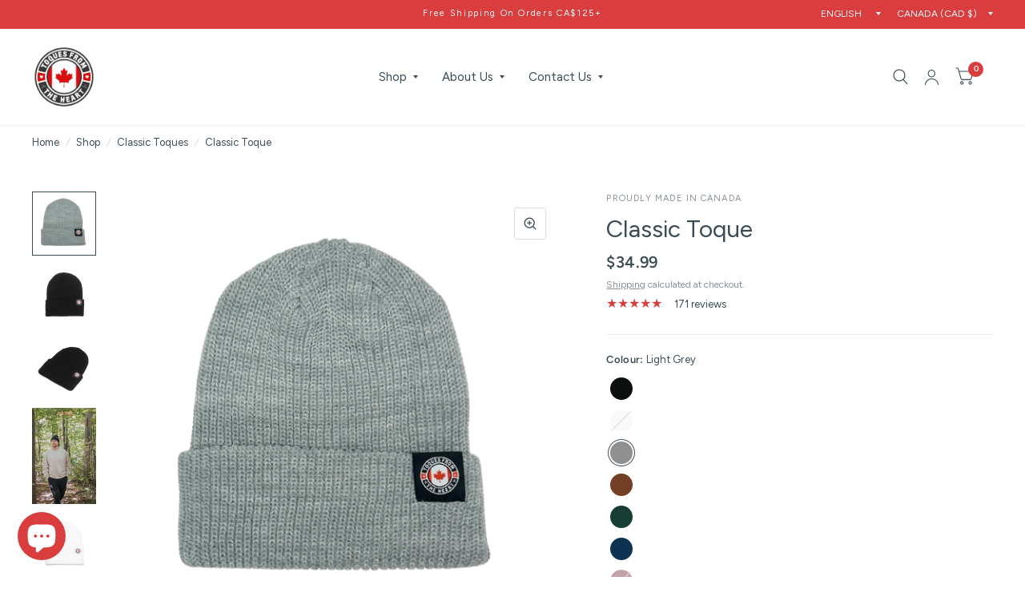

--- FILE ---
content_type: text/html; charset=utf-8
request_url: https://www.toquesfromtheheart.ca/collections/classic-toques-3-0/products/copy-of-maroon-toque?variant=40685663944748
body_size: 79483
content:
<!doctype html><html class="no-js" lang="en" dir="ltr">
<head>
	<meta charset="utf-8">
	<meta http-equiv="X-UA-Compatible" content="IE=edge,chrome=1">
	<meta name="viewport" content="width=device-width, initial-scale=1, maximum-scale=5, viewport-fit=cover">
	<meta name="theme-color" content="#ffffff">
	<link rel="canonical" href="https://www.toquesfromtheheart.ca/products/copy-of-maroon-toque">
	<link rel="preconnect" href="https://cdn.shopify.com" crossorigin>
	<link rel="preload" as="style" href="//www.toquesfromtheheart.ca/cdn/shop/t/19/assets/app.css?v=106915794039106163351727274453">
<link rel="preload" as="style" href="//www.toquesfromtheheart.ca/cdn/shop/t/19/assets/product.css?v=110506404678477487991727274454">
<link rel="preload" as="image" href="//www.toquesfromtheheart.ca/cdn/shop/files/Untitled_design_7_1.png?v=1765060006&width=375" imagesrcset="//www.toquesfromtheheart.ca/cdn/shop/files/Untitled_design_7_1.png?v=1765060006&width=375 375w,//www.toquesfromtheheart.ca/cdn/shop/files/Untitled_design_7_1.png?v=1765060006&width=580 580w,//www.toquesfromtheheart.ca/cdn/shop/files/Untitled_design_7_1.png?v=1765060006&width=1160 1160w" imagesizes="auto">




<link href="//www.toquesfromtheheart.ca/cdn/shop/t/19/assets/animations.min.js?v=125778792411641688251727274453" as="script" rel="preload">

<link href="//www.toquesfromtheheart.ca/cdn/shop/t/19/assets/vendor.min.js?v=103990831484246365421727274455" as="script" rel="preload">
<link href="//www.toquesfromtheheart.ca/cdn/shop/t/19/assets/app.js?v=18738182259509659551727274453" as="script" rel="preload">
<link href="//www.toquesfromtheheart.ca/cdn/shop/t/19/assets/slideshow.js?v=110104780531747616791727274454" as="script" rel="preload">

<script>
window.lazySizesConfig = window.lazySizesConfig || {};
window.lazySizesConfig.expand = 250;
window.lazySizesConfig.loadMode = 1;
window.lazySizesConfig.loadHidden = false;
</script>


	<link rel="icon" type="image/png" href="//www.toquesfromtheheart.ca/cdn/shop/files/TFTH_OFFICIAL_LOGO_c4fd0c0b-fa1e-4834-8f74-3229cd19f016.png?crop=center&height=32&v=1665666372&width=32">

	<title>
		Classic Toque
		
		
		 &ndash; Toques From The Heart
	</title>

	
	<meta name="description" content="Imagine facing winter without something warm to wear… now imagine being the reason someone doesn’t have to. Many of us want to help, but finding a simple way forward can feel overwhelming. We made it simple: for every toque you purchase, we give one to someone experiencing homelessness. ">
	
<link rel="preconnect" href="https://fonts.shopifycdn.com" crossorigin>

<meta property="og:site_name" content="Toques From The Heart">
<meta property="og:url" content="https://www.toquesfromtheheart.ca/products/copy-of-maroon-toque">
<meta property="og:title" content="Classic Toque">
<meta property="og:type" content="product">
<meta property="og:description" content="Imagine facing winter without something warm to wear… now imagine being the reason someone doesn’t have to. Many of us want to help, but finding a simple way forward can feel overwhelming. We made it simple: for every toque you purchase, we give one to someone experiencing homelessness. "><meta property="og:image" content="http://www.toquesfromtheheart.ca/cdn/shop/products/DSCF6345.jpg?v=1664383613">
  <meta property="og:image:secure_url" content="https://www.toquesfromtheheart.ca/cdn/shop/products/DSCF6345.jpg?v=1664383613">
  <meta property="og:image:width" content="3329">
  <meta property="og:image:height" content="3329"><meta property="og:price:amount" content="34.99">
  <meta property="og:price:currency" content="CAD"><meta name="twitter:card" content="summary_large_image">
<meta name="twitter:title" content="Classic Toque">
<meta name="twitter:description" content="Imagine facing winter without something warm to wear… now imagine being the reason someone doesn’t have to. Many of us want to help, but finding a simple way forward can feel overwhelming. We made it simple: for every toque you purchase, we give one to someone experiencing homelessness. ">


	<link href="//www.toquesfromtheheart.ca/cdn/shop/t/19/assets/app.css?v=106915794039106163351727274453" rel="stylesheet" type="text/css" media="all" />

	<style data-shopify>
	@font-face {
  font-family: Figtree;
  font-weight: 400;
  font-style: normal;
  font-display: swap;
  src: url("//www.toquesfromtheheart.ca/cdn/fonts/figtree/figtree_n4.3c0838aba1701047e60be6a99a1b0a40ce9b8419.woff2") format("woff2"),
       url("//www.toquesfromtheheart.ca/cdn/fonts/figtree/figtree_n4.c0575d1db21fc3821f17fd6617d3dee552312137.woff") format("woff");
}

@font-face {
  font-family: Figtree;
  font-weight: 500;
  font-style: normal;
  font-display: swap;
  src: url("//www.toquesfromtheheart.ca/cdn/fonts/figtree/figtree_n5.3b6b7df38aa5986536945796e1f947445832047c.woff2") format("woff2"),
       url("//www.toquesfromtheheart.ca/cdn/fonts/figtree/figtree_n5.f26bf6dcae278b0ed902605f6605fa3338e81dab.woff") format("woff");
}

@font-face {
  font-family: Figtree;
  font-weight: 600;
  font-style: normal;
  font-display: swap;
  src: url("//www.toquesfromtheheart.ca/cdn/fonts/figtree/figtree_n6.9d1ea52bb49a0a86cfd1b0383d00f83d3fcc14de.woff2") format("woff2"),
       url("//www.toquesfromtheheart.ca/cdn/fonts/figtree/figtree_n6.f0fcdea525a0e47b2ae4ab645832a8e8a96d31d3.woff") format("woff");
}

@font-face {
  font-family: Figtree;
  font-weight: 400;
  font-style: italic;
  font-display: swap;
  src: url("//www.toquesfromtheheart.ca/cdn/fonts/figtree/figtree_i4.89f7a4275c064845c304a4cf8a4a586060656db2.woff2") format("woff2"),
       url("//www.toquesfromtheheart.ca/cdn/fonts/figtree/figtree_i4.6f955aaaafc55a22ffc1f32ecf3756859a5ad3e2.woff") format("woff");
}

@font-face {
  font-family: Figtree;
  font-weight: 600;
  font-style: italic;
  font-display: swap;
  src: url("//www.toquesfromtheheart.ca/cdn/fonts/figtree/figtree_i6.702baae75738b446cfbed6ac0d60cab7b21e61ba.woff2") format("woff2"),
       url("//www.toquesfromtheheart.ca/cdn/fonts/figtree/figtree_i6.6b8dc40d16c9905d29525156e284509f871ce8f9.woff") format("woff");
}

@font-face {
  font-family: Figtree;
  font-weight: 700;
  font-style: normal;
  font-display: swap;
  src: url("//www.toquesfromtheheart.ca/cdn/fonts/figtree/figtree_n7.2fd9bfe01586148e644724096c9d75e8c7a90e55.woff2") format("woff2"),
       url("//www.toquesfromtheheart.ca/cdn/fonts/figtree/figtree_n7.ea05de92d862f9594794ab281c4c3a67501ef5fc.woff") format("woff");
}

@font-face {
  font-family: Figtree;
  font-weight: 400;
  font-style: normal;
  font-display: swap;
  src: url("//www.toquesfromtheheart.ca/cdn/fonts/figtree/figtree_n4.3c0838aba1701047e60be6a99a1b0a40ce9b8419.woff2") format("woff2"),
       url("//www.toquesfromtheheart.ca/cdn/fonts/figtree/figtree_n4.c0575d1db21fc3821f17fd6617d3dee552312137.woff") format("woff");
}

h1,h2,h3,h4,h5,h6,
	.h1,.h2,.h3,.h4,.h5,.h6,
	.logolink.text-logo,
	.customer-addresses .my-address .address-index {
		font-style: normal;
		font-weight: 700;
		font-family: Figtree, sans-serif;
	}
	body,
	.body-font,
	.thb-product-detail .product-title {
		font-style: normal;
		font-weight: 400;
		font-family: Figtree, sans-serif;
	}
	:root {
		--font-body-scale: 1.0;
		--font-body-medium-weight: 500;
    --font-body-bold-weight: 600;
		--font-heading-scale: 1.0;
		--font-navigation-scale: 1.0;
		--font-product-title-scale: 1.0;
		--font-product-title-line-height-scale: 1.0;
		--button-letter-spacing: 0.2em;

		--bg-body: #ffffff;
		--bg-body-rgb: 255,255,255;
		--bg-color-side-panel-footer: #fafafa;

		--color-accent: #3a4b55;
		--color-accent-rgb: 58,75,85;

		--color-accent2: #d93d3d;
		--color-accent3: #f2f7fa;

		--color-border: #eeeeee;
		--color-overlay-rgb: 12,13,13;
		--color-form-border: #dedede;

		--shopify-accelerated-checkout-button-block-size: 52px;
		--shopify-accelerated-checkout-inline-alignment: center;
		--shopify-accelerated-checkout-skeleton-animation-duration: 0.25s;
		--shopify-accelerated-checkout-button-border-radius: 3px;--color-announcement-bar-text: #f2f7fa;--color-announcement-bar-bg: #d93d3d;--color-header-bg: #ffffff;
			--color-header-bg-rgb: 255,255,255;--color-header-text: #3a4b55;
			--color-header-text-rgb: 58,75,85;--color-header-links: #3a4b55;--color-header-links-hover: #d93d3d;--color-header-icons: #3a4b55;--solid-button-label: #ffffff;--outline-button-label: #3a4b55;--color-price: #3a4b55;--color-star: #d93d3d;

		--section-spacing-mobile: 50px;
		--section-spacing-desktop: 100px;--button-border-radius: 3px;--color-badge-text: #ffffff;--color-badge-sold-out: #939393;--color-badge-sale: #c25b41;--color-badge-preorder: #666666;



--badge-corner-radius: 3px;--color-inventory-instock: #279A4B;--color-inventory-lowstock: #FB9E5B;--color-footer-bar-bg: #d93d3d;--color-footer-bar-text: #f2f7fa;--color-footer-text: #3a4b55;
			--color-footer-text-rgb: 58,75,85;--color-footer-link: #3a4b55;--color-footer-link-hover: #d93d3d;--color-footer-border: #2b2b2b;
			--color-footer-border-rgb: 43,43,43;--color-footer-bg: #f2f7fa;}
</style>


	<script>
		window.theme = window.theme || {};
		theme = {
			settings: {
				money_with_currency_format:"${{amount}}",
				cart_drawer:true},
			routes: {
				root_url: '/',
				cart_url: '/cart',
				cart_add_url: '/cart/add',
				search_url: '/search',
				collections_url: '/collections',
				cart_change_url: '/cart/change',
				cart_update_url: '/cart/update',
				predictive_search_url: '/search/suggest',
			},
			variantStrings: {
        addToCart: `Add to cart`,
        soldOut: `Sold Out`,
        unavailable: `Unavailable`,
        preOrder: `Pre-order`,
      },
			strings: {
				requiresTerms: `You must agree with the terms and conditions of sales to check out`,
				shippingEstimatorNoResults: `Sorry, we do not ship to your address.`,
				shippingEstimatorOneResult: `There is one shipping rate for your address:`,
				shippingEstimatorMultipleResults: `There are several shipping rates for your address:`,
				shippingEstimatorError: `One or more error occurred while retrieving shipping rates:`
			}
		};
	</script>
	<script>window.performance && window.performance.mark && window.performance.mark('shopify.content_for_header.start');</script><meta name="google-site-verification" content="4oEDAEIXqehYBi62RiTVTINkWpK1HwVRwTnflGxuPPY">
<meta name="facebook-domain-verification" content="u1e8ube7gu5kii8zh67xjkpdbbxbnh">
<meta name="facebook-domain-verification" content="l2c067wundg5rmez57x1u5vghm5y7v">
<meta id="shopify-digital-wallet" name="shopify-digital-wallet" content="/34796306476/digital_wallets/dialog">
<meta name="shopify-checkout-api-token" content="ba2353232c9d13cca3b811d18f663610">
<link rel="alternate" hreflang="x-default" href="https://www.toquesfromtheheart.ca/products/copy-of-maroon-toque">
<link rel="alternate" hreflang="en" href="https://www.toquesfromtheheart.ca/products/copy-of-maroon-toque">
<link rel="alternate" hreflang="fr" href="https://www.toquesfromtheheart.ca/fr/products/copy-of-maroon-toque">
<link rel="alternate" type="application/json+oembed" href="https://www.toquesfromtheheart.ca/products/copy-of-maroon-toque.oembed">
<script async="async" src="/checkouts/internal/preloads.js?locale=en-CA"></script>
<link rel="preconnect" href="https://shop.app" crossorigin="anonymous">
<script async="async" src="https://shop.app/checkouts/internal/preloads.js?locale=en-CA&shop_id=34796306476" crossorigin="anonymous"></script>
<script id="apple-pay-shop-capabilities" type="application/json">{"shopId":34796306476,"countryCode":"CA","currencyCode":"CAD","merchantCapabilities":["supports3DS"],"merchantId":"gid:\/\/shopify\/Shop\/34796306476","merchantName":"Toques From The Heart","requiredBillingContactFields":["postalAddress","email"],"requiredShippingContactFields":["postalAddress","email"],"shippingType":"shipping","supportedNetworks":["visa","masterCard","amex","discover","interac","jcb"],"total":{"type":"pending","label":"Toques From The Heart","amount":"1.00"},"shopifyPaymentsEnabled":true,"supportsSubscriptions":true}</script>
<script id="shopify-features" type="application/json">{"accessToken":"ba2353232c9d13cca3b811d18f663610","betas":["rich-media-storefront-analytics"],"domain":"www.toquesfromtheheart.ca","predictiveSearch":true,"shopId":34796306476,"locale":"en"}</script>
<script>var Shopify = Shopify || {};
Shopify.shop = "toques-from-the-heart.myshopify.com";
Shopify.locale = "en";
Shopify.currency = {"active":"CAD","rate":"1.0"};
Shopify.country = "CA";
Shopify.theme = {"name":"Updated copy of Official Theme - Sep 25, 2024","id":135282262060,"schema_name":"Habitat","schema_version":"4.0.0","theme_store_id":1581,"role":"main"};
Shopify.theme.handle = "null";
Shopify.theme.style = {"id":null,"handle":null};
Shopify.cdnHost = "www.toquesfromtheheart.ca/cdn";
Shopify.routes = Shopify.routes || {};
Shopify.routes.root = "/";</script>
<script type="module">!function(o){(o.Shopify=o.Shopify||{}).modules=!0}(window);</script>
<script>!function(o){function n(){var o=[];function n(){o.push(Array.prototype.slice.apply(arguments))}return n.q=o,n}var t=o.Shopify=o.Shopify||{};t.loadFeatures=n(),t.autoloadFeatures=n()}(window);</script>
<script>
  window.ShopifyPay = window.ShopifyPay || {};
  window.ShopifyPay.apiHost = "shop.app\/pay";
  window.ShopifyPay.redirectState = null;
</script>
<script id="shop-js-analytics" type="application/json">{"pageType":"product"}</script>
<script defer="defer" async type="module" src="//www.toquesfromtheheart.ca/cdn/shopifycloud/shop-js/modules/v2/client.init-shop-cart-sync_BdyHc3Nr.en.esm.js"></script>
<script defer="defer" async type="module" src="//www.toquesfromtheheart.ca/cdn/shopifycloud/shop-js/modules/v2/chunk.common_Daul8nwZ.esm.js"></script>
<script type="module">
  await import("//www.toquesfromtheheart.ca/cdn/shopifycloud/shop-js/modules/v2/client.init-shop-cart-sync_BdyHc3Nr.en.esm.js");
await import("//www.toquesfromtheheart.ca/cdn/shopifycloud/shop-js/modules/v2/chunk.common_Daul8nwZ.esm.js");

  window.Shopify.SignInWithShop?.initShopCartSync?.({"fedCMEnabled":true,"windoidEnabled":true});

</script>
<script defer="defer" async type="module" src="//www.toquesfromtheheart.ca/cdn/shopifycloud/shop-js/modules/v2/client.payment-terms_MV4M3zvL.en.esm.js"></script>
<script defer="defer" async type="module" src="//www.toquesfromtheheart.ca/cdn/shopifycloud/shop-js/modules/v2/chunk.common_Daul8nwZ.esm.js"></script>
<script defer="defer" async type="module" src="//www.toquesfromtheheart.ca/cdn/shopifycloud/shop-js/modules/v2/chunk.modal_CQq8HTM6.esm.js"></script>
<script type="module">
  await import("//www.toquesfromtheheart.ca/cdn/shopifycloud/shop-js/modules/v2/client.payment-terms_MV4M3zvL.en.esm.js");
await import("//www.toquesfromtheheart.ca/cdn/shopifycloud/shop-js/modules/v2/chunk.common_Daul8nwZ.esm.js");
await import("//www.toquesfromtheheart.ca/cdn/shopifycloud/shop-js/modules/v2/chunk.modal_CQq8HTM6.esm.js");

  
</script>
<script>
  window.Shopify = window.Shopify || {};
  if (!window.Shopify.featureAssets) window.Shopify.featureAssets = {};
  window.Shopify.featureAssets['shop-js'] = {"shop-cart-sync":["modules/v2/client.shop-cart-sync_QYOiDySF.en.esm.js","modules/v2/chunk.common_Daul8nwZ.esm.js"],"init-fed-cm":["modules/v2/client.init-fed-cm_DchLp9rc.en.esm.js","modules/v2/chunk.common_Daul8nwZ.esm.js"],"shop-button":["modules/v2/client.shop-button_OV7bAJc5.en.esm.js","modules/v2/chunk.common_Daul8nwZ.esm.js"],"init-windoid":["modules/v2/client.init-windoid_DwxFKQ8e.en.esm.js","modules/v2/chunk.common_Daul8nwZ.esm.js"],"shop-cash-offers":["modules/v2/client.shop-cash-offers_DWtL6Bq3.en.esm.js","modules/v2/chunk.common_Daul8nwZ.esm.js","modules/v2/chunk.modal_CQq8HTM6.esm.js"],"shop-toast-manager":["modules/v2/client.shop-toast-manager_CX9r1SjA.en.esm.js","modules/v2/chunk.common_Daul8nwZ.esm.js"],"init-shop-email-lookup-coordinator":["modules/v2/client.init-shop-email-lookup-coordinator_UhKnw74l.en.esm.js","modules/v2/chunk.common_Daul8nwZ.esm.js"],"pay-button":["modules/v2/client.pay-button_DzxNnLDY.en.esm.js","modules/v2/chunk.common_Daul8nwZ.esm.js"],"avatar":["modules/v2/client.avatar_BTnouDA3.en.esm.js"],"init-shop-cart-sync":["modules/v2/client.init-shop-cart-sync_BdyHc3Nr.en.esm.js","modules/v2/chunk.common_Daul8nwZ.esm.js"],"shop-login-button":["modules/v2/client.shop-login-button_D8B466_1.en.esm.js","modules/v2/chunk.common_Daul8nwZ.esm.js","modules/v2/chunk.modal_CQq8HTM6.esm.js"],"init-customer-accounts-sign-up":["modules/v2/client.init-customer-accounts-sign-up_C8fpPm4i.en.esm.js","modules/v2/client.shop-login-button_D8B466_1.en.esm.js","modules/v2/chunk.common_Daul8nwZ.esm.js","modules/v2/chunk.modal_CQq8HTM6.esm.js"],"init-shop-for-new-customer-accounts":["modules/v2/client.init-shop-for-new-customer-accounts_CVTO0Ztu.en.esm.js","modules/v2/client.shop-login-button_D8B466_1.en.esm.js","modules/v2/chunk.common_Daul8nwZ.esm.js","modules/v2/chunk.modal_CQq8HTM6.esm.js"],"init-customer-accounts":["modules/v2/client.init-customer-accounts_dRgKMfrE.en.esm.js","modules/v2/client.shop-login-button_D8B466_1.en.esm.js","modules/v2/chunk.common_Daul8nwZ.esm.js","modules/v2/chunk.modal_CQq8HTM6.esm.js"],"shop-follow-button":["modules/v2/client.shop-follow-button_CkZpjEct.en.esm.js","modules/v2/chunk.common_Daul8nwZ.esm.js","modules/v2/chunk.modal_CQq8HTM6.esm.js"],"lead-capture":["modules/v2/client.lead-capture_BntHBhfp.en.esm.js","modules/v2/chunk.common_Daul8nwZ.esm.js","modules/v2/chunk.modal_CQq8HTM6.esm.js"],"checkout-modal":["modules/v2/client.checkout-modal_CfxcYbTm.en.esm.js","modules/v2/chunk.common_Daul8nwZ.esm.js","modules/v2/chunk.modal_CQq8HTM6.esm.js"],"shop-login":["modules/v2/client.shop-login_Da4GZ2H6.en.esm.js","modules/v2/chunk.common_Daul8nwZ.esm.js","modules/v2/chunk.modal_CQq8HTM6.esm.js"],"payment-terms":["modules/v2/client.payment-terms_MV4M3zvL.en.esm.js","modules/v2/chunk.common_Daul8nwZ.esm.js","modules/v2/chunk.modal_CQq8HTM6.esm.js"]};
</script>
<script>(function() {
  var isLoaded = false;
  function asyncLoad() {
    if (isLoaded) return;
    isLoaded = true;
    var urls = ["https:\/\/cdn.ordersify.com\/sdk\/productalerts-shopify.js?shop=toques-from-the-heart.myshopify.com","https:\/\/formbuilder.hulkapps.com\/skeletopapp.js?shop=toques-from-the-heart.myshopify.com","https:\/\/chimpstatic.com\/mcjs-connected\/js\/users\/d28d25e060b33fbcae6ae537e\/1f722e0fd6a50ea89aadc7565.js?shop=toques-from-the-heart.myshopify.com","https:\/\/cdn.nfcube.com\/4c8865309b973a1568975cd9b0e6fc9a.js?shop=toques-from-the-heart.myshopify.com","https:\/\/zubrcommerce.s3-us-west-2.amazonaws.com\/variable-products\/variable-loader.js?shop=toques-from-the-heart.myshopify.com","https:\/\/cdn.one.store\/javascript\/dist\/1.0\/jcr-widget.js?account_id=shopify:toques-from-the-heart.myshopify.com\u0026shop=toques-from-the-heart.myshopify.com","https:\/\/api.fastbundle.co\/scripts\/src.js?shop=toques-from-the-heart.myshopify.com"];
    for (var i = 0; i < urls.length; i++) {
      var s = document.createElement('script');
      s.type = 'text/javascript';
      s.async = true;
      s.src = urls[i];
      var x = document.getElementsByTagName('script')[0];
      x.parentNode.insertBefore(s, x);
    }
  };
  if(window.attachEvent) {
    window.attachEvent('onload', asyncLoad);
  } else {
    window.addEventListener('load', asyncLoad, false);
  }
})();</script>
<script id="__st">var __st={"a":34796306476,"offset":-18000,"reqid":"d4a197a0-80a4-4c06-84fc-51d60116b8a7-1768974020","pageurl":"www.toquesfromtheheart.ca\/collections\/classic-toques-3-0\/products\/copy-of-maroon-toque?variant=40685663944748","u":"5ca92e71d67e","p":"product","rtyp":"product","rid":6929690918956};</script>
<script>window.ShopifyPaypalV4VisibilityTracking = true;</script>
<script id="captcha-bootstrap">!function(){'use strict';const t='contact',e='account',n='new_comment',o=[[t,t],['blogs',n],['comments',n],[t,'customer']],c=[[e,'customer_login'],[e,'guest_login'],[e,'recover_customer_password'],[e,'create_customer']],r=t=>t.map((([t,e])=>`form[action*='/${t}']:not([data-nocaptcha='true']) input[name='form_type'][value='${e}']`)).join(','),a=t=>()=>t?[...document.querySelectorAll(t)].map((t=>t.form)):[];function s(){const t=[...o],e=r(t);return a(e)}const i='password',u='form_key',d=['recaptcha-v3-token','g-recaptcha-response','h-captcha-response',i],f=()=>{try{return window.sessionStorage}catch{return}},m='__shopify_v',_=t=>t.elements[u];function p(t,e,n=!1){try{const o=window.sessionStorage,c=JSON.parse(o.getItem(e)),{data:r}=function(t){const{data:e,action:n}=t;return t[m]||n?{data:e,action:n}:{data:t,action:n}}(c);for(const[e,n]of Object.entries(r))t.elements[e]&&(t.elements[e].value=n);n&&o.removeItem(e)}catch(o){console.error('form repopulation failed',{error:o})}}const l='form_type',E='cptcha';function T(t){t.dataset[E]=!0}const w=window,h=w.document,L='Shopify',v='ce_forms',y='captcha';let A=!1;((t,e)=>{const n=(g='f06e6c50-85a8-45c8-87d0-21a2b65856fe',I='https://cdn.shopify.com/shopifycloud/storefront-forms-hcaptcha/ce_storefront_forms_captcha_hcaptcha.v1.5.2.iife.js',D={infoText:'Protected by hCaptcha',privacyText:'Privacy',termsText:'Terms'},(t,e,n)=>{const o=w[L][v],c=o.bindForm;if(c)return c(t,g,e,D).then(n);var r;o.q.push([[t,g,e,D],n]),r=I,A||(h.body.append(Object.assign(h.createElement('script'),{id:'captcha-provider',async:!0,src:r})),A=!0)});var g,I,D;w[L]=w[L]||{},w[L][v]=w[L][v]||{},w[L][v].q=[],w[L][y]=w[L][y]||{},w[L][y].protect=function(t,e){n(t,void 0,e),T(t)},Object.freeze(w[L][y]),function(t,e,n,w,h,L){const[v,y,A,g]=function(t,e,n){const i=e?o:[],u=t?c:[],d=[...i,...u],f=r(d),m=r(i),_=r(d.filter((([t,e])=>n.includes(e))));return[a(f),a(m),a(_),s()]}(w,h,L),I=t=>{const e=t.target;return e instanceof HTMLFormElement?e:e&&e.form},D=t=>v().includes(t);t.addEventListener('submit',(t=>{const e=I(t);if(!e)return;const n=D(e)&&!e.dataset.hcaptchaBound&&!e.dataset.recaptchaBound,o=_(e),c=g().includes(e)&&(!o||!o.value);(n||c)&&t.preventDefault(),c&&!n&&(function(t){try{if(!f())return;!function(t){const e=f();if(!e)return;const n=_(t);if(!n)return;const o=n.value;o&&e.removeItem(o)}(t);const e=Array.from(Array(32),(()=>Math.random().toString(36)[2])).join('');!function(t,e){_(t)||t.append(Object.assign(document.createElement('input'),{type:'hidden',name:u})),t.elements[u].value=e}(t,e),function(t,e){const n=f();if(!n)return;const o=[...t.querySelectorAll(`input[type='${i}']`)].map((({name:t})=>t)),c=[...d,...o],r={};for(const[a,s]of new FormData(t).entries())c.includes(a)||(r[a]=s);n.setItem(e,JSON.stringify({[m]:1,action:t.action,data:r}))}(t,e)}catch(e){console.error('failed to persist form',e)}}(e),e.submit())}));const S=(t,e)=>{t&&!t.dataset[E]&&(n(t,e.some((e=>e===t))),T(t))};for(const o of['focusin','change'])t.addEventListener(o,(t=>{const e=I(t);D(e)&&S(e,y())}));const B=e.get('form_key'),M=e.get(l),P=B&&M;t.addEventListener('DOMContentLoaded',(()=>{const t=y();if(P)for(const e of t)e.elements[l].value===M&&p(e,B);[...new Set([...A(),...v().filter((t=>'true'===t.dataset.shopifyCaptcha))])].forEach((e=>S(e,t)))}))}(h,new URLSearchParams(w.location.search),n,t,e,['guest_login'])})(!0,!0)}();</script>
<script integrity="sha256-4kQ18oKyAcykRKYeNunJcIwy7WH5gtpwJnB7kiuLZ1E=" data-source-attribution="shopify.loadfeatures" defer="defer" src="//www.toquesfromtheheart.ca/cdn/shopifycloud/storefront/assets/storefront/load_feature-a0a9edcb.js" crossorigin="anonymous"></script>
<script crossorigin="anonymous" defer="defer" src="//www.toquesfromtheheart.ca/cdn/shopifycloud/storefront/assets/shopify_pay/storefront-65b4c6d7.js?v=20250812"></script>
<script data-source-attribution="shopify.dynamic_checkout.dynamic.init">var Shopify=Shopify||{};Shopify.PaymentButton=Shopify.PaymentButton||{isStorefrontPortableWallets:!0,init:function(){window.Shopify.PaymentButton.init=function(){};var t=document.createElement("script");t.src="https://www.toquesfromtheheart.ca/cdn/shopifycloud/portable-wallets/latest/portable-wallets.en.js",t.type="module",document.head.appendChild(t)}};
</script>
<script data-source-attribution="shopify.dynamic_checkout.buyer_consent">
  function portableWalletsHideBuyerConsent(e){var t=document.getElementById("shopify-buyer-consent"),n=document.getElementById("shopify-subscription-policy-button");t&&n&&(t.classList.add("hidden"),t.setAttribute("aria-hidden","true"),n.removeEventListener("click",e))}function portableWalletsShowBuyerConsent(e){var t=document.getElementById("shopify-buyer-consent"),n=document.getElementById("shopify-subscription-policy-button");t&&n&&(t.classList.remove("hidden"),t.removeAttribute("aria-hidden"),n.addEventListener("click",e))}window.Shopify?.PaymentButton&&(window.Shopify.PaymentButton.hideBuyerConsent=portableWalletsHideBuyerConsent,window.Shopify.PaymentButton.showBuyerConsent=portableWalletsShowBuyerConsent);
</script>
<script>
  function portableWalletsCleanup(e){e&&e.src&&console.error("Failed to load portable wallets script "+e.src);var t=document.querySelectorAll("shopify-accelerated-checkout .shopify-payment-button__skeleton, shopify-accelerated-checkout-cart .wallet-cart-button__skeleton"),e=document.getElementById("shopify-buyer-consent");for(let e=0;e<t.length;e++)t[e].remove();e&&e.remove()}function portableWalletsNotLoadedAsModule(e){e instanceof ErrorEvent&&"string"==typeof e.message&&e.message.includes("import.meta")&&"string"==typeof e.filename&&e.filename.includes("portable-wallets")&&(window.removeEventListener("error",portableWalletsNotLoadedAsModule),window.Shopify.PaymentButton.failedToLoad=e,"loading"===document.readyState?document.addEventListener("DOMContentLoaded",window.Shopify.PaymentButton.init):window.Shopify.PaymentButton.init())}window.addEventListener("error",portableWalletsNotLoadedAsModule);
</script>

<script type="module" src="https://www.toquesfromtheheart.ca/cdn/shopifycloud/portable-wallets/latest/portable-wallets.en.js" onError="portableWalletsCleanup(this)" crossorigin="anonymous"></script>
<script nomodule>
  document.addEventListener("DOMContentLoaded", portableWalletsCleanup);
</script>

<link id="shopify-accelerated-checkout-styles" rel="stylesheet" media="screen" href="https://www.toquesfromtheheart.ca/cdn/shopifycloud/portable-wallets/latest/accelerated-checkout-backwards-compat.css" crossorigin="anonymous">
<style id="shopify-accelerated-checkout-cart">
        #shopify-buyer-consent {
  margin-top: 1em;
  display: inline-block;
  width: 100%;
}

#shopify-buyer-consent.hidden {
  display: none;
}

#shopify-subscription-policy-button {
  background: none;
  border: none;
  padding: 0;
  text-decoration: underline;
  font-size: inherit;
  cursor: pointer;
}

#shopify-subscription-policy-button::before {
  box-shadow: none;
}

      </style>

<script>window.performance && window.performance.mark && window.performance.mark('shopify.content_for_header.end');</script> <!-- Header hook for plugins -->

	<script>document.documentElement.className = document.documentElement.className.replace('no-js', 'js');</script>
<!-- BEGIN app block: shopify://apps/klaviyo-email-marketing-sms/blocks/klaviyo-onsite-embed/2632fe16-c075-4321-a88b-50b567f42507 -->












  <script async src="https://static.klaviyo.com/onsite/js/XYmTwt/klaviyo.js?company_id=XYmTwt"></script>
  <script>!function(){if(!window.klaviyo){window._klOnsite=window._klOnsite||[];try{window.klaviyo=new Proxy({},{get:function(n,i){return"push"===i?function(){var n;(n=window._klOnsite).push.apply(n,arguments)}:function(){for(var n=arguments.length,o=new Array(n),w=0;w<n;w++)o[w]=arguments[w];var t="function"==typeof o[o.length-1]?o.pop():void 0,e=new Promise((function(n){window._klOnsite.push([i].concat(o,[function(i){t&&t(i),n(i)}]))}));return e}}})}catch(n){window.klaviyo=window.klaviyo||[],window.klaviyo.push=function(){var n;(n=window._klOnsite).push.apply(n,arguments)}}}}();</script>

  
    <script id="viewed_product">
      if (item == null) {
        var _learnq = _learnq || [];

        var MetafieldReviews = null
        var MetafieldYotpoRating = null
        var MetafieldYotpoCount = null
        var MetafieldLooxRating = null
        var MetafieldLooxCount = null
        var okendoProduct = null
        var okendoProductReviewCount = null
        var okendoProductReviewAverageValue = null
        try {
          // The following fields are used for Customer Hub recently viewed in order to add reviews.
          // This information is not part of __kla_viewed. Instead, it is part of __kla_viewed_reviewed_items
          MetafieldReviews = {"rating":{"scale_min":"1.0","scale_max":"5.0","value":"4.95"},"rating_count":171};
          MetafieldYotpoRating = null
          MetafieldYotpoCount = null
          MetafieldLooxRating = null
          MetafieldLooxCount = null

          okendoProduct = null
          // If the okendo metafield is not legacy, it will error, which then requires the new json formatted data
          if (okendoProduct && 'error' in okendoProduct) {
            okendoProduct = null
          }
          okendoProductReviewCount = okendoProduct ? okendoProduct.reviewCount : null
          okendoProductReviewAverageValue = okendoProduct ? okendoProduct.reviewAverageValue : null
        } catch (error) {
          console.error('Error in Klaviyo onsite reviews tracking:', error);
        }

        var item = {
          Name: "Classic Toque",
          ProductID: 6929690918956,
          Categories: ["All Toques","Classic Toques","Gifts Under $40","Most Popular","NEW RELEASES"],
          ImageURL: "https://www.toquesfromtheheart.ca/cdn/shop/products/DSCF6345_grande.jpg?v=1664383613",
          URL: "https://www.toquesfromtheheart.ca/products/copy-of-maroon-toque",
          Brand: "Toques From The Heart",
          Price: "$34.99",
          Value: "34.99",
          CompareAtPrice: "$0.00"
        };
        _learnq.push(['track', 'Viewed Product', item]);
        _learnq.push(['trackViewedItem', {
          Title: item.Name,
          ItemId: item.ProductID,
          Categories: item.Categories,
          ImageUrl: item.ImageURL,
          Url: item.URL,
          Metadata: {
            Brand: item.Brand,
            Price: item.Price,
            Value: item.Value,
            CompareAtPrice: item.CompareAtPrice
          },
          metafields:{
            reviews: MetafieldReviews,
            yotpo:{
              rating: MetafieldYotpoRating,
              count: MetafieldYotpoCount,
            },
            loox:{
              rating: MetafieldLooxRating,
              count: MetafieldLooxCount,
            },
            okendo: {
              rating: okendoProductReviewAverageValue,
              count: okendoProductReviewCount,
            }
          }
        }]);
      }
    </script>
  




  <script>
    window.klaviyoReviewsProductDesignMode = false
  </script>







<!-- END app block --><!-- BEGIN app block: shopify://apps/judge-me-reviews/blocks/judgeme_core/61ccd3b1-a9f2-4160-9fe9-4fec8413e5d8 --><!-- Start of Judge.me Core -->






<link rel="dns-prefetch" href="https://cdnwidget.judge.me">
<link rel="dns-prefetch" href="https://cdn.judge.me">
<link rel="dns-prefetch" href="https://cdn1.judge.me">
<link rel="dns-prefetch" href="https://api.judge.me">

<script data-cfasync='false' class='jdgm-settings-script'>window.jdgmSettings={"pagination":5,"disable_web_reviews":true,"badge_no_review_text":"No reviews","badge_n_reviews_text":"{{ n }} review/reviews","badge_star_color":"#d93d3d","hide_badge_preview_if_no_reviews":true,"badge_hide_text":false,"enforce_center_preview_badge":false,"widget_title":"Customer Reviews","widget_open_form_text":"Write a review","widget_close_form_text":"Cancel review","widget_refresh_page_text":"Refresh page","widget_summary_text":"Based on {{ number_of_reviews }} review/reviews","widget_no_review_text":"Be the first to write a review","widget_name_field_text":"Display name","widget_verified_name_field_text":"Verified Name (public)","widget_name_placeholder_text":"Display name","widget_required_field_error_text":"This field is required.","widget_email_field_text":"Email address","widget_verified_email_field_text":"Verified Email (private, can not be edited)","widget_email_placeholder_text":"Your email address","widget_email_field_error_text":"Please enter a valid email address.","widget_rating_field_text":"Rating","widget_review_title_field_text":"Review Title","widget_review_title_placeholder_text":"Give your review a title","widget_review_body_field_text":"Review content","widget_review_body_placeholder_text":"Start writing here...","widget_pictures_field_text":"Picture/Video (optional)","widget_submit_review_text":"Submit Review","widget_submit_verified_review_text":"Submit Verified Review","widget_submit_success_msg_with_auto_publish":"Thank you! Please refresh the page in a few moments to see your review. You can remove or edit your review by logging into \u003ca href='https://judge.me/login' target='_blank' rel='nofollow noopener'\u003eJudge.me\u003c/a\u003e","widget_submit_success_msg_no_auto_publish":"Thank you! Your review will be published as soon as it is approved by the shop admin. You can remove or edit your review by logging into \u003ca href='https://judge.me/login' target='_blank' rel='nofollow noopener'\u003eJudge.me\u003c/a\u003e","widget_show_default_reviews_out_of_total_text":"Showing {{ n_reviews_shown }} out of {{ n_reviews }} reviews.","widget_show_all_link_text":"Show all","widget_show_less_link_text":"Show less","widget_author_said_text":"{{ reviewer_name }} said:","widget_days_text":"{{ n }} days ago","widget_weeks_text":"{{ n }} week/weeks ago","widget_months_text":"{{ n }} month/months ago","widget_years_text":"{{ n }} year/years ago","widget_yesterday_text":"Yesterday","widget_today_text":"Today","widget_replied_text":"\u003e\u003e {{ shop_name }} replied:","widget_read_more_text":"Read more","widget_reviewer_name_as_initial":"","widget_rating_filter_color":"","widget_rating_filter_see_all_text":"See all reviews","widget_sorting_most_recent_text":"Most Recent","widget_sorting_highest_rating_text":"Highest Rating","widget_sorting_lowest_rating_text":"Lowest Rating","widget_sorting_with_pictures_text":"Only Pictures","widget_sorting_most_helpful_text":"Most Helpful","widget_open_question_form_text":"Ask a question","widget_reviews_subtab_text":"Reviews","widget_questions_subtab_text":"Questions","widget_question_label_text":"Question","widget_answer_label_text":"Answer","widget_question_placeholder_text":"Write your question here","widget_submit_question_text":"Submit Question","widget_question_submit_success_text":"Thank you for your question! We will notify you once it gets answered.","widget_star_color":"#d93d3d","verified_badge_text":"Verified","verified_badge_bg_color":"","verified_badge_text_color":"","verified_badge_placement":"left-of-reviewer-name","widget_review_max_height":"","widget_hide_border":false,"widget_social_share":false,"widget_thumb":false,"widget_review_location_show":false,"widget_location_format":"country_iso_code","all_reviews_include_out_of_store_products":true,"all_reviews_out_of_store_text":"(out of store)","all_reviews_pagination":100,"all_reviews_product_name_prefix_text":"about","enable_review_pictures":false,"enable_question_anwser":false,"widget_theme":"","review_date_format":"mm/dd/yyyy","default_sort_method":"most-recent","widget_product_reviews_subtab_text":"Product Reviews","widget_shop_reviews_subtab_text":"Shop Reviews","widget_other_products_reviews_text":"Reviews for other products","widget_store_reviews_subtab_text":"Store reviews","widget_no_store_reviews_text":"This store hasn't received any reviews yet","widget_web_restriction_product_reviews_text":"This product hasn't received any reviews yet","widget_no_items_text":"No items found","widget_show_more_text":"Show more","widget_write_a_store_review_text":"Write a Store Review","widget_other_languages_heading":"Reviews in Other Languages","widget_translate_review_text":"Translate review to {{ language }}","widget_translating_review_text":"Translating...","widget_show_original_translation_text":"Show original ({{ language }})","widget_translate_review_failed_text":"Review couldn't be translated.","widget_translate_review_retry_text":"Retry","widget_translate_review_try_again_later_text":"Try again later","show_product_url_for_grouped_product":false,"widget_sorting_pictures_first_text":"Pictures First","show_pictures_on_all_rev_page_mobile":false,"show_pictures_on_all_rev_page_desktop":false,"floating_tab_hide_mobile_install_preference":false,"floating_tab_button_name":"★ Reviews","floating_tab_title":"Let customers speak for us","floating_tab_button_color":"","floating_tab_button_background_color":"","floating_tab_url":"","floating_tab_url_enabled":false,"floating_tab_tab_style":"text","all_reviews_text_badge_text":"Customers rate us {{ shop.metafields.judgeme.all_reviews_rating | round: 1 }}/5 based on {{ shop.metafields.judgeme.all_reviews_count }} reviews.","all_reviews_text_badge_text_branded_style":"{{ shop.metafields.judgeme.all_reviews_rating | round: 1 }} out of 5 stars based on {{ shop.metafields.judgeme.all_reviews_count }} reviews","is_all_reviews_text_badge_a_link":false,"show_stars_for_all_reviews_text_badge":false,"all_reviews_text_badge_url":"","all_reviews_text_style":"text","all_reviews_text_color_style":"judgeme_brand_color","all_reviews_text_color":"#108474","all_reviews_text_show_jm_brand":true,"featured_carousel_show_header":true,"featured_carousel_title":"Let customers speak for us","testimonials_carousel_title":"Customers are saying","videos_carousel_title":"Real customer stories","cards_carousel_title":"Customers are saying","featured_carousel_count_text":"from {{ n }} reviews","featured_carousel_add_link_to_all_reviews_page":false,"featured_carousel_url":"","featured_carousel_show_images":true,"featured_carousel_autoslide_interval":5,"featured_carousel_arrows_on_the_sides":false,"featured_carousel_height":250,"featured_carousel_width":80,"featured_carousel_image_size":0,"featured_carousel_image_height":250,"featured_carousel_arrow_color":"#eeeeee","verified_count_badge_style":"vintage","verified_count_badge_orientation":"horizontal","verified_count_badge_color_style":"judgeme_brand_color","verified_count_badge_color":"#108474","is_verified_count_badge_a_link":false,"verified_count_badge_url":"","verified_count_badge_show_jm_brand":true,"widget_rating_preset_default":5,"widget_first_sub_tab":"product-reviews","widget_show_histogram":true,"widget_histogram_use_custom_color":false,"widget_pagination_use_custom_color":false,"widget_star_use_custom_color":true,"widget_verified_badge_use_custom_color":false,"widget_write_review_use_custom_color":false,"picture_reminder_submit_button":"Upload Pictures","enable_review_videos":false,"mute_video_by_default":false,"widget_sorting_videos_first_text":"Videos First","widget_review_pending_text":"Pending","featured_carousel_items_for_large_screen":3,"social_share_options_order":"Facebook,Twitter","remove_microdata_snippet":false,"disable_json_ld":false,"enable_json_ld_products":false,"preview_badge_show_question_text":false,"preview_badge_no_question_text":"No questions","preview_badge_n_question_text":"{{ number_of_questions }} question/questions","qa_badge_show_icon":false,"qa_badge_position":"same-row","remove_judgeme_branding":false,"widget_add_search_bar":false,"widget_search_bar_placeholder":"Search","widget_sorting_verified_only_text":"Verified only","featured_carousel_theme":"default","featured_carousel_show_rating":true,"featured_carousel_show_title":true,"featured_carousel_show_body":true,"featured_carousel_show_date":false,"featured_carousel_show_reviewer":true,"featured_carousel_show_product":false,"featured_carousel_header_background_color":"#108474","featured_carousel_header_text_color":"#ffffff","featured_carousel_name_product_separator":"reviewed","featured_carousel_full_star_background":"#108474","featured_carousel_empty_star_background":"#dadada","featured_carousel_vertical_theme_background":"#f9fafb","featured_carousel_verified_badge_enable":false,"featured_carousel_verified_badge_color":"#108474","featured_carousel_border_style":"round","featured_carousel_review_line_length_limit":3,"featured_carousel_more_reviews_button_text":"Read more reviews","featured_carousel_view_product_button_text":"View product","all_reviews_page_load_reviews_on":"scroll","all_reviews_page_load_more_text":"Load More Reviews","disable_fb_tab_reviews":false,"enable_ajax_cdn_cache":false,"widget_public_name_text":"displayed publicly like","default_reviewer_name":"John Smith","default_reviewer_name_has_non_latin":true,"widget_reviewer_anonymous":"Anonymous","medals_widget_title":"Judge.me Review Medals","medals_widget_background_color":"#f9fafb","medals_widget_position":"footer_all_pages","medals_widget_border_color":"#f9fafb","medals_widget_verified_text_position":"left","medals_widget_use_monochromatic_version":false,"medals_widget_elements_color":"#108474","show_reviewer_avatar":true,"widget_invalid_yt_video_url_error_text":"Not a YouTube video URL","widget_max_length_field_error_text":"Please enter no more than {0} characters.","widget_show_country_flag":false,"widget_show_collected_via_shop_app":true,"widget_verified_by_shop_badge_style":"light","widget_verified_by_shop_text":"Verified by Shop","widget_show_photo_gallery":false,"widget_load_with_code_splitting":true,"widget_ugc_install_preference":false,"widget_ugc_title":"Made by us, Shared by you","widget_ugc_subtitle":"Tag us to see your picture featured in our page","widget_ugc_arrows_color":"#ffffff","widget_ugc_primary_button_text":"Buy Now","widget_ugc_primary_button_background_color":"#108474","widget_ugc_primary_button_text_color":"#ffffff","widget_ugc_primary_button_border_width":"0","widget_ugc_primary_button_border_style":"none","widget_ugc_primary_button_border_color":"#108474","widget_ugc_primary_button_border_radius":"25","widget_ugc_secondary_button_text":"Load More","widget_ugc_secondary_button_background_color":"#ffffff","widget_ugc_secondary_button_text_color":"#108474","widget_ugc_secondary_button_border_width":"2","widget_ugc_secondary_button_border_style":"solid","widget_ugc_secondary_button_border_color":"#108474","widget_ugc_secondary_button_border_radius":"25","widget_ugc_reviews_button_text":"View Reviews","widget_ugc_reviews_button_background_color":"#ffffff","widget_ugc_reviews_button_text_color":"#108474","widget_ugc_reviews_button_border_width":"2","widget_ugc_reviews_button_border_style":"solid","widget_ugc_reviews_button_border_color":"#108474","widget_ugc_reviews_button_border_radius":"25","widget_ugc_reviews_button_link_to":"judgeme-reviews-page","widget_ugc_show_post_date":true,"widget_ugc_max_width":"800","widget_rating_metafield_value_type":true,"widget_primary_color":"#108474","widget_enable_secondary_color":false,"widget_secondary_color":"#edf5f5","widget_summary_average_rating_text":"{{ average_rating }} out of 5","widget_media_grid_title":"Customer photos \u0026 videos","widget_media_grid_see_more_text":"See more","widget_round_style":false,"widget_show_product_medals":true,"widget_verified_by_judgeme_text":"Verified by Judge.me","widget_show_store_medals":true,"widget_verified_by_judgeme_text_in_store_medals":"Verified by Judge.me","widget_media_field_exceed_quantity_message":"Sorry, we can only accept {{ max_media }} for one review.","widget_media_field_exceed_limit_message":"{{ file_name }} is too large, please select a {{ media_type }} less than {{ size_limit }}MB.","widget_review_submitted_text":"Review Submitted!","widget_question_submitted_text":"Question Submitted!","widget_close_form_text_question":"Cancel","widget_write_your_answer_here_text":"Write your answer here","widget_enabled_branded_link":true,"widget_show_collected_by_judgeme":false,"widget_reviewer_name_color":"","widget_write_review_text_color":"","widget_write_review_bg_color":"","widget_collected_by_judgeme_text":"collected by Judge.me","widget_pagination_type":"standard","widget_load_more_text":"Load More","widget_load_more_color":"#108474","widget_full_review_text":"Full Review","widget_read_more_reviews_text":"Read More Reviews","widget_read_questions_text":"Read Questions","widget_questions_and_answers_text":"Questions \u0026 Answers","widget_verified_by_text":"Verified by","widget_verified_text":"Verified","widget_number_of_reviews_text":"{{ number_of_reviews }} reviews","widget_back_button_text":"Back","widget_next_button_text":"Next","widget_custom_forms_filter_button":"Filters","custom_forms_style":"vertical","widget_show_review_information":false,"how_reviews_are_collected":"How reviews are collected?","widget_show_review_keywords":false,"widget_gdpr_statement":"How we use your data: We'll only contact you about the review you left, and only if necessary. By submitting your review, you agree to Judge.me's \u003ca href='https://judge.me/terms' target='_blank' rel='nofollow noopener'\u003eterms\u003c/a\u003e, \u003ca href='https://judge.me/privacy' target='_blank' rel='nofollow noopener'\u003eprivacy\u003c/a\u003e and \u003ca href='https://judge.me/content-policy' target='_blank' rel='nofollow noopener'\u003econtent\u003c/a\u003e policies.","widget_multilingual_sorting_enabled":false,"widget_translate_review_content_enabled":false,"widget_translate_review_content_method":"manual","popup_widget_review_selection":"automatically_with_pictures","popup_widget_round_border_style":true,"popup_widget_show_title":true,"popup_widget_show_body":true,"popup_widget_show_reviewer":false,"popup_widget_show_product":true,"popup_widget_show_pictures":true,"popup_widget_use_review_picture":true,"popup_widget_show_on_home_page":true,"popup_widget_show_on_product_page":true,"popup_widget_show_on_collection_page":true,"popup_widget_show_on_cart_page":true,"popup_widget_position":"bottom_left","popup_widget_first_review_delay":5,"popup_widget_duration":5,"popup_widget_interval":5,"popup_widget_review_count":5,"popup_widget_hide_on_mobile":true,"review_snippet_widget_round_border_style":true,"review_snippet_widget_card_color":"#FFFFFF","review_snippet_widget_slider_arrows_background_color":"#FFFFFF","review_snippet_widget_slider_arrows_color":"#000000","review_snippet_widget_star_color":"#108474","show_product_variant":false,"all_reviews_product_variant_label_text":"Variant: ","widget_show_verified_branding":false,"widget_ai_summary_title":"Customers say","widget_ai_summary_disclaimer":"AI-powered review summary based on recent customer reviews","widget_show_ai_summary":false,"widget_show_ai_summary_bg":false,"widget_show_review_title_input":true,"redirect_reviewers_invited_via_email":"review_widget","request_store_review_after_product_review":false,"request_review_other_products_in_order":false,"review_form_color_scheme":"default","review_form_corner_style":"square","review_form_star_color":{},"review_form_text_color":"#333333","review_form_background_color":"#ffffff","review_form_field_background_color":"#fafafa","review_form_button_color":{},"review_form_button_text_color":"#ffffff","review_form_modal_overlay_color":"#000000","review_content_screen_title_text":"How would you rate this product?","review_content_introduction_text":"We would love it if you would share a bit about your experience.","store_review_form_title_text":"How would you rate this store?","store_review_form_introduction_text":"We would love it if you would share a bit about your experience.","show_review_guidance_text":true,"one_star_review_guidance_text":"Poor","five_star_review_guidance_text":"Great","customer_information_screen_title_text":"About you","customer_information_introduction_text":"Please tell us more about you.","custom_questions_screen_title_text":"Your experience in more detail","custom_questions_introduction_text":"Here are a few questions to help us understand more about your experience.","review_submitted_screen_title_text":"Thanks for your review!","review_submitted_screen_thank_you_text":"We are processing it and it will appear on the store soon.","review_submitted_screen_email_verification_text":"Please confirm your email by clicking the link we just sent you. This helps us keep reviews authentic.","review_submitted_request_store_review_text":"Would you like to share your experience of shopping with us?","review_submitted_review_other_products_text":"Would you like to review these products?","store_review_screen_title_text":"Would you like to share your experience of shopping with us?","store_review_introduction_text":"We value your feedback and use it to improve. Please share any thoughts or suggestions you have.","reviewer_media_screen_title_picture_text":"Share a picture","reviewer_media_introduction_picture_text":"Upload a photo to support your review.","reviewer_media_screen_title_video_text":"Share a video","reviewer_media_introduction_video_text":"Upload a video to support your review.","reviewer_media_screen_title_picture_or_video_text":"Share a picture or video","reviewer_media_introduction_picture_or_video_text":"Upload a photo or video to support your review.","reviewer_media_youtube_url_text":"Paste your Youtube URL here","advanced_settings_next_step_button_text":"Next","advanced_settings_close_review_button_text":"Close","modal_write_review_flow":false,"write_review_flow_required_text":"Required","write_review_flow_privacy_message_text":"We respect your privacy.","write_review_flow_anonymous_text":"Post review as anonymous","write_review_flow_visibility_text":"This won't be visible to other customers.","write_review_flow_multiple_selection_help_text":"Select as many as you like","write_review_flow_single_selection_help_text":"Select one option","write_review_flow_required_field_error_text":"This field is required","write_review_flow_invalid_email_error_text":"Please enter a valid email address","write_review_flow_max_length_error_text":"Max. {{ max_length }} characters.","write_review_flow_media_upload_text":"\u003cb\u003eClick to upload\u003c/b\u003e or drag and drop","write_review_flow_gdpr_statement":"We'll only contact you about your review if necessary. By submitting your review, you agree to our \u003ca href='https://judge.me/terms' target='_blank' rel='nofollow noopener'\u003eterms and conditions\u003c/a\u003e and \u003ca href='https://judge.me/privacy' target='_blank' rel='nofollow noopener'\u003eprivacy policy\u003c/a\u003e.","rating_only_reviews_enabled":false,"show_negative_reviews_help_screen":false,"new_review_flow_help_screen_rating_threshold":3,"negative_review_resolution_screen_title_text":"Tell us more","negative_review_resolution_text":"Your experience matters to us. If there were issues with your purchase, we're here to help. Feel free to reach out to us, we'd love the opportunity to make things right.","negative_review_resolution_button_text":"Contact us","negative_review_resolution_proceed_with_review_text":"Leave a review","negative_review_resolution_subject":"Issue with purchase from {{ shop_name }}.{{ order_name }}","preview_badge_collection_page_install_status":false,"widget_review_custom_css":"","preview_badge_custom_css":"","preview_badge_stars_count":"5-stars","featured_carousel_custom_css":"","floating_tab_custom_css":"","all_reviews_widget_custom_css":"","medals_widget_custom_css":"","verified_badge_custom_css":"","all_reviews_text_custom_css":"","transparency_badges_collected_via_store_invite":false,"transparency_badges_from_another_provider":false,"transparency_badges_collected_from_store_visitor":false,"transparency_badges_collected_by_verified_review_provider":false,"transparency_badges_earned_reward":false,"transparency_badges_collected_via_store_invite_text":"Review collected via store invitation","transparency_badges_from_another_provider_text":"Review collected from another provider","transparency_badges_collected_from_store_visitor_text":"Review collected from a store visitor","transparency_badges_written_in_google_text":"Review written in Google","transparency_badges_written_in_etsy_text":"Review written in Etsy","transparency_badges_written_in_shop_app_text":"Review written in Shop App","transparency_badges_earned_reward_text":"Review earned a reward for future purchase","product_review_widget_per_page":10,"widget_store_review_label_text":"Review about the store","checkout_comment_extension_title_on_product_page":"Customer Comments","checkout_comment_extension_num_latest_comment_show":5,"checkout_comment_extension_format":"name_and_timestamp","checkout_comment_customer_name":"last_initial","checkout_comment_comment_notification":true,"preview_badge_collection_page_install_preference":true,"preview_badge_home_page_install_preference":false,"preview_badge_product_page_install_preference":true,"review_widget_install_preference":"","review_carousel_install_preference":false,"floating_reviews_tab_install_preference":"none","verified_reviews_count_badge_install_preference":false,"all_reviews_text_install_preference":false,"review_widget_best_location":true,"judgeme_medals_install_preference":false,"review_widget_revamp_enabled":false,"review_widget_qna_enabled":false,"review_widget_header_theme":"minimal","review_widget_widget_title_enabled":true,"review_widget_header_text_size":"medium","review_widget_header_text_weight":"regular","review_widget_average_rating_style":"compact","review_widget_bar_chart_enabled":true,"review_widget_bar_chart_type":"numbers","review_widget_bar_chart_style":"standard","review_widget_expanded_media_gallery_enabled":false,"review_widget_reviews_section_theme":"standard","review_widget_image_style":"thumbnails","review_widget_review_image_ratio":"square","review_widget_stars_size":"medium","review_widget_verified_badge":"standard_text","review_widget_review_title_text_size":"medium","review_widget_review_text_size":"medium","review_widget_review_text_length":"medium","review_widget_number_of_columns_desktop":3,"review_widget_carousel_transition_speed":5,"review_widget_custom_questions_answers_display":"always","review_widget_button_text_color":"#FFFFFF","review_widget_text_color":"#000000","review_widget_lighter_text_color":"#7B7B7B","review_widget_corner_styling":"soft","review_widget_review_word_singular":"review","review_widget_review_word_plural":"reviews","review_widget_voting_label":"Helpful?","review_widget_shop_reply_label":"Reply from {{ shop_name }}:","review_widget_filters_title":"Filters","qna_widget_question_word_singular":"Question","qna_widget_question_word_plural":"Questions","qna_widget_answer_reply_label":"Answer from {{ answerer_name }}:","qna_content_screen_title_text":"Ask a question about this product","qna_widget_question_required_field_error_text":"Please enter your question.","qna_widget_flow_gdpr_statement":"We'll only contact you about your question if necessary. By submitting your question, you agree to our \u003ca href='https://judge.me/terms' target='_blank' rel='nofollow noopener'\u003eterms and conditions\u003c/a\u003e and \u003ca href='https://judge.me/privacy' target='_blank' rel='nofollow noopener'\u003eprivacy policy\u003c/a\u003e.","qna_widget_question_submitted_text":"Thanks for your question!","qna_widget_close_form_text_question":"Close","qna_widget_question_submit_success_text":"We’ll notify you by email when your question is answered.","all_reviews_widget_v2025_enabled":false,"all_reviews_widget_v2025_header_theme":"default","all_reviews_widget_v2025_widget_title_enabled":true,"all_reviews_widget_v2025_header_text_size":"medium","all_reviews_widget_v2025_header_text_weight":"regular","all_reviews_widget_v2025_average_rating_style":"compact","all_reviews_widget_v2025_bar_chart_enabled":true,"all_reviews_widget_v2025_bar_chart_type":"numbers","all_reviews_widget_v2025_bar_chart_style":"standard","all_reviews_widget_v2025_expanded_media_gallery_enabled":false,"all_reviews_widget_v2025_show_store_medals":true,"all_reviews_widget_v2025_show_photo_gallery":true,"all_reviews_widget_v2025_show_review_keywords":false,"all_reviews_widget_v2025_show_ai_summary":false,"all_reviews_widget_v2025_show_ai_summary_bg":false,"all_reviews_widget_v2025_add_search_bar":false,"all_reviews_widget_v2025_default_sort_method":"most-recent","all_reviews_widget_v2025_reviews_per_page":10,"all_reviews_widget_v2025_reviews_section_theme":"default","all_reviews_widget_v2025_image_style":"thumbnails","all_reviews_widget_v2025_review_image_ratio":"square","all_reviews_widget_v2025_stars_size":"medium","all_reviews_widget_v2025_verified_badge":"bold_badge","all_reviews_widget_v2025_review_title_text_size":"medium","all_reviews_widget_v2025_review_text_size":"medium","all_reviews_widget_v2025_review_text_length":"medium","all_reviews_widget_v2025_number_of_columns_desktop":3,"all_reviews_widget_v2025_carousel_transition_speed":5,"all_reviews_widget_v2025_custom_questions_answers_display":"always","all_reviews_widget_v2025_show_product_variant":false,"all_reviews_widget_v2025_show_reviewer_avatar":true,"all_reviews_widget_v2025_reviewer_name_as_initial":"","all_reviews_widget_v2025_review_location_show":false,"all_reviews_widget_v2025_location_format":"","all_reviews_widget_v2025_show_country_flag":false,"all_reviews_widget_v2025_verified_by_shop_badge_style":"light","all_reviews_widget_v2025_social_share":false,"all_reviews_widget_v2025_social_share_options_order":"Facebook,Twitter,LinkedIn,Pinterest","all_reviews_widget_v2025_pagination_type":"standard","all_reviews_widget_v2025_button_text_color":"#FFFFFF","all_reviews_widget_v2025_text_color":"#000000","all_reviews_widget_v2025_lighter_text_color":"#7B7B7B","all_reviews_widget_v2025_corner_styling":"soft","all_reviews_widget_v2025_title":"Customer reviews","all_reviews_widget_v2025_ai_summary_title":"Customers say about this store","all_reviews_widget_v2025_no_review_text":"Be the first to write a review","platform":"shopify","branding_url":"https://app.judge.me/reviews/stores/www.toquesfromtheheart.ca","branding_text":"Powered by Judge.me","locale":"en","reply_name":"Toques From The Heart","widget_version":"2.1","footer":true,"autopublish":true,"review_dates":true,"enable_custom_form":false,"shop_use_review_site":true,"shop_locale":"en","enable_multi_locales_translations":true,"show_review_title_input":true,"review_verification_email_status":"always","can_be_branded":true,"reply_name_text":"Toques From The Heart"};</script> <style class='jdgm-settings-style'>.jdgm-xx{left:0}:not(.jdgm-prev-badge__stars)>.jdgm-star{color:#d93d3d}.jdgm-histogram .jdgm-star.jdgm-star{color:#d93d3d}.jdgm-preview-badge .jdgm-star.jdgm-star{color:#d93d3d}.jdgm-widget .jdgm-write-rev-link{display:none}.jdgm-widget .jdgm-rev-widg[data-number-of-reviews='0']{display:none}.jdgm-prev-badge[data-average-rating='0.00']{display:none !important}.jdgm-author-all-initials{display:none !important}.jdgm-author-last-initial{display:none !important}.jdgm-rev-widg__title{visibility:hidden}.jdgm-rev-widg__summary-text{visibility:hidden}.jdgm-prev-badge__text{visibility:hidden}.jdgm-rev__replier:before{content:'Toques From The Heart'}.jdgm-rev__prod-link-prefix:before{content:'about'}.jdgm-rev__variant-label:before{content:'Variant: '}.jdgm-rev__out-of-store-text:before{content:'(out of store)'}@media only screen and (min-width: 768px){.jdgm-rev__pics .jdgm-rev_all-rev-page-picture-separator,.jdgm-rev__pics .jdgm-rev__product-picture{display:none}}@media only screen and (max-width: 768px){.jdgm-rev__pics .jdgm-rev_all-rev-page-picture-separator,.jdgm-rev__pics .jdgm-rev__product-picture{display:none}}.jdgm-preview-badge[data-template="index"]{display:none !important}.jdgm-verified-count-badget[data-from-snippet="true"]{display:none !important}.jdgm-carousel-wrapper[data-from-snippet="true"]{display:none !important}.jdgm-all-reviews-text[data-from-snippet="true"]{display:none !important}.jdgm-medals-section[data-from-snippet="true"]{display:none !important}.jdgm-ugc-media-wrapper[data-from-snippet="true"]{display:none !important}.jdgm-rev__transparency-badge[data-badge-type="review_collected_via_store_invitation"]{display:none !important}.jdgm-rev__transparency-badge[data-badge-type="review_collected_from_another_provider"]{display:none !important}.jdgm-rev__transparency-badge[data-badge-type="review_collected_from_store_visitor"]{display:none !important}.jdgm-rev__transparency-badge[data-badge-type="review_written_in_etsy"]{display:none !important}.jdgm-rev__transparency-badge[data-badge-type="review_written_in_google_business"]{display:none !important}.jdgm-rev__transparency-badge[data-badge-type="review_written_in_shop_app"]{display:none !important}.jdgm-rev__transparency-badge[data-badge-type="review_earned_for_future_purchase"]{display:none !important}
</style> <style class='jdgm-settings-style'></style>

  
  
  
  <style class='jdgm-miracle-styles'>
  @-webkit-keyframes jdgm-spin{0%{-webkit-transform:rotate(0deg);-ms-transform:rotate(0deg);transform:rotate(0deg)}100%{-webkit-transform:rotate(359deg);-ms-transform:rotate(359deg);transform:rotate(359deg)}}@keyframes jdgm-spin{0%{-webkit-transform:rotate(0deg);-ms-transform:rotate(0deg);transform:rotate(0deg)}100%{-webkit-transform:rotate(359deg);-ms-transform:rotate(359deg);transform:rotate(359deg)}}@font-face{font-family:'JudgemeStar';src:url("[data-uri]") format("woff");font-weight:normal;font-style:normal}.jdgm-star{font-family:'JudgemeStar';display:inline !important;text-decoration:none !important;padding:0 4px 0 0 !important;margin:0 !important;font-weight:bold;opacity:1;-webkit-font-smoothing:antialiased;-moz-osx-font-smoothing:grayscale}.jdgm-star:hover{opacity:1}.jdgm-star:last-of-type{padding:0 !important}.jdgm-star.jdgm--on:before{content:"\e000"}.jdgm-star.jdgm--off:before{content:"\e001"}.jdgm-star.jdgm--half:before{content:"\e002"}.jdgm-widget *{margin:0;line-height:1.4;-webkit-box-sizing:border-box;-moz-box-sizing:border-box;box-sizing:border-box;-webkit-overflow-scrolling:touch}.jdgm-hidden{display:none !important;visibility:hidden !important}.jdgm-temp-hidden{display:none}.jdgm-spinner{width:40px;height:40px;margin:auto;border-radius:50%;border-top:2px solid #eee;border-right:2px solid #eee;border-bottom:2px solid #eee;border-left:2px solid #ccc;-webkit-animation:jdgm-spin 0.8s infinite linear;animation:jdgm-spin 0.8s infinite linear}.jdgm-prev-badge{display:block !important}

</style>


  
  
   


<script data-cfasync='false' class='jdgm-script'>
!function(e){window.jdgm=window.jdgm||{},jdgm.CDN_HOST="https://cdnwidget.judge.me/",jdgm.CDN_HOST_ALT="https://cdn2.judge.me/cdn/widget_frontend/",jdgm.API_HOST="https://api.judge.me/",jdgm.CDN_BASE_URL="https://cdn.shopify.com/extensions/019bdc9e-9889-75cc-9a3d-a887384f20d4/judgeme-extensions-301/assets/",
jdgm.docReady=function(d){(e.attachEvent?"complete"===e.readyState:"loading"!==e.readyState)?
setTimeout(d,0):e.addEventListener("DOMContentLoaded",d)},jdgm.loadCSS=function(d,t,o,a){
!o&&jdgm.loadCSS.requestedUrls.indexOf(d)>=0||(jdgm.loadCSS.requestedUrls.push(d),
(a=e.createElement("link")).rel="stylesheet",a.class="jdgm-stylesheet",a.media="nope!",
a.href=d,a.onload=function(){this.media="all",t&&setTimeout(t)},e.body.appendChild(a))},
jdgm.loadCSS.requestedUrls=[],jdgm.loadJS=function(e,d){var t=new XMLHttpRequest;
t.onreadystatechange=function(){4===t.readyState&&(Function(t.response)(),d&&d(t.response))},
t.open("GET",e),t.onerror=function(){if(e.indexOf(jdgm.CDN_HOST)===0&&jdgm.CDN_HOST_ALT!==jdgm.CDN_HOST){var f=e.replace(jdgm.CDN_HOST,jdgm.CDN_HOST_ALT);jdgm.loadJS(f,d)}},t.send()},jdgm.docReady((function(){(window.jdgmLoadCSS||e.querySelectorAll(
".jdgm-widget, .jdgm-all-reviews-page").length>0)&&(jdgmSettings.widget_load_with_code_splitting?
parseFloat(jdgmSettings.widget_version)>=3?jdgm.loadCSS(jdgm.CDN_HOST+"widget_v3/base.css"):
jdgm.loadCSS(jdgm.CDN_HOST+"widget/base.css"):jdgm.loadCSS(jdgm.CDN_HOST+"shopify_v2.css"),
jdgm.loadJS(jdgm.CDN_HOST+"loa"+"der.js"))}))}(document);
</script>
<noscript><link rel="stylesheet" type="text/css" media="all" href="https://cdnwidget.judge.me/shopify_v2.css"></noscript>

<!-- BEGIN app snippet: theme_fix_tags --><script>
  (function() {
    var jdgmThemeFixes = null;
    if (!jdgmThemeFixes) return;
    var thisThemeFix = jdgmThemeFixes[Shopify.theme.id];
    if (!thisThemeFix) return;

    if (thisThemeFix.html) {
      document.addEventListener("DOMContentLoaded", function() {
        var htmlDiv = document.createElement('div');
        htmlDiv.classList.add('jdgm-theme-fix-html');
        htmlDiv.innerHTML = thisThemeFix.html;
        document.body.append(htmlDiv);
      });
    };

    if (thisThemeFix.css) {
      var styleTag = document.createElement('style');
      styleTag.classList.add('jdgm-theme-fix-style');
      styleTag.innerHTML = thisThemeFix.css;
      document.head.append(styleTag);
    };

    if (thisThemeFix.js) {
      var scriptTag = document.createElement('script');
      scriptTag.classList.add('jdgm-theme-fix-script');
      scriptTag.innerHTML = thisThemeFix.js;
      document.head.append(scriptTag);
    };
  })();
</script>
<!-- END app snippet -->
<!-- End of Judge.me Core -->



<!-- END app block --><!-- BEGIN app block: shopify://apps/gsc-instagram-feed/blocks/embed/96970b1b-b770-454f-b16b-51f47e1aa4ed --><script>
  try {
    window.GSC_INSTAFEED_WIDGETS = [{"key":"GSC-qQDSuFgeXVvOlNe","popup":{"avatar":true,"caption":true,"username":true,"likeCount":true,"permalink":true,"commentsCount":true,"permalinkText":"View post"},"blocks":[{"id":"heading-JVJuHTTrDkdL","type":"heading","align":"center","color":"#3a4b55","value":"As Seen On Socials","enabled":true,"padding":{"mobile":{},"desktop":{}},"fontWeight":"600","textTransform":"unset","mobileFontSize":"24px","desktopFontSize":"40px"},{"id":"text-ZqpDpeVfyaVX","type":"text","align":"center","color":"#616161","value":"Join our growing community that is helping us all Stay Warm, Together.","enabled":true,"padding":{"mobile":{"bottom":"8px"},"desktop":{"bottom":"12px"}},"fontWeight":"400","textTransform":"unset","mobileFontSize":"20px","desktopFontSize":"20px"},{"id":"posts-RNQsLDahPOSC","type":"posts","aspect":"1:1","radius":{"mobile":"8px","desktop":"12px"},"enabled":true,"padding":{"mobile":{},"desktop":{}},"hoverEffects":{"caption":false,"enabled":true,"instLogo":true,"likeCount":true,"commentsCount":true},"videoAutoplay":true,"mediaClickAction":"popup","showMediaTypeIcon":true},{"id":"button-ZHtBHVDuXHhS","href":"https://instagram.com/toquesfromtheheart","type":"button","label":"Visit Instagram","width":"content","border":{"size":"2px","color":"#000000","enabled":false},"margin":{"mobile":{"top":"8px","left":"0px","right":"0px","bottom":"0px"},"desktop":{"top":"12px","left":"0px","right":"0px","bottom":"0px"}},"radius":{"value":"12px","enabled":true},"target":"_blank","enabled":false,"padding":{"mobile":{"top":"14px","left":"32px","right":"32px","bottom":"14px"},"desktop":{"top":"16px","left":"48px","right":"48px","bottom":"16px"}},"textColor":"#ffffff","background":{"blur":"0px","color":"#000000","enabled":true},"fontWeight":"600","textTransform":"unset","mobileFontSize":"13px","desktopFontSize":"15px","mobileLetterSpacing":"0","desktopLetterSpacing":"0"}],"enabled":true,"general":{"breakpoint":"768px","updateInterval":"day"},"container":{"margin":{"mobile":{"top":"0px","left":"0px","right":"0px","bottom":"0px"},"desktop":{"top":"0px","left":"0px","right":"0px","bottom":"0px"}},"radius":{"value":"0px","enabled":false},"padding":{"mobile":{"top":"48px","left":"16px","right":"16px","bottom":"48px"},"desktop":{"top":"80px","left":"20px","right":"20px","bottom":"80px"}},"background":{"blur":"0px","color":"#f2f7fa","enabled":true},"containerWidthType":"full","containerWidthValue":"1024px"},"hasGscLogo":true,"mobileLayout":{"grid":{"gap":"4px","rowCount":2,"columnCount":3},"mode":"auto","variant":"carousel","carousel":{"gap":"4px","autoplay":{"speed":3,"enabled":true},"mediaCount":20,"columnCount":2},"autoConfig":{"grid":{"gap":"4px","rowCount":2,"columnCount":3},"variant":"carousel","carousel":{"gap":"4px","autoplay":{"speed":7,"enabled":true},"mediaCount":11,"columnCount":2}}},"desktopLayout":{"grid":{"gap":"12px","rowCount":2,"columnCount":5},"variant":"carousel","carousel":{"gap":"12px","arrows":"always","autoplay":{"speed":7,"enabled":true},"mediaCount":11,"columnCount":3}}}]
  } catch (e) {
    console.log(e);
  }
</script>


<!-- END app block --><!-- BEGIN app block: shopify://apps/fbp-fast-bundle/blocks/fast_bundle/9e87fbe2-9041-4c23-acf5-322413994cef -->
  <!-- BEGIN app snippet: fast_bundle -->




<script>
    if (Math.random() < 0.05) {
      window.FastBundleRenderTimestamp = Date.now();
    }
    const newBaseUrl = 'https://sdk.fastbundle.co'
    const apiURL = 'https://api.fastbundle.co'
    const rbrAppUrl = `${newBaseUrl}/{version}/main.min.js`
    const rbrVendorUrl = `${newBaseUrl}/{version}/vendor.js`
    const rbrCartUrl = `${apiURL}/scripts/cart.js`
    const rbrStyleUrl = `${newBaseUrl}/{version}/main.min.css`

    const legacyRbrAppUrl = `${apiURL}/react-src/static/js/main.min.js`
    const legacyRbrStyleUrl = `${apiURL}/react-src/static/css/main.min.css`

    const previousScriptLoaded = Boolean(document.querySelectorAll(`script[src*="${newBaseUrl}"]`).length)
    const previousLegacyScriptLoaded = Boolean(document.querySelectorAll(`script[src*="${legacyRbrAppUrl}"]`).length)

    if (!(previousScriptLoaded || previousLegacyScriptLoaded)) {
        const FastBundleConf = {"enable_bap_modal":false,"frontend_version":"1.22.09","storefront_record_submitted":false,"use_shopify_prices":false,"currencies":[{"id":1573760551,"code":"AED","conversion_fee":1.0,"roundup_number":0.0,"rounding_enabled":true},{"id":1573760552,"code":"AFN","conversion_fee":1.0,"roundup_number":0.0,"rounding_enabled":true},{"id":1573760553,"code":"ALL","conversion_fee":1.0,"roundup_number":0.0,"rounding_enabled":true},{"id":1573760554,"code":"AMD","conversion_fee":1.0,"roundup_number":0.0,"rounding_enabled":true},{"id":1573760555,"code":"ANG","conversion_fee":1.0,"roundup_number":0.0,"rounding_enabled":true},{"id":1573760556,"code":"AUD","conversion_fee":1.0,"roundup_number":0.0,"rounding_enabled":true},{"id":1573760557,"code":"AWG","conversion_fee":1.0,"roundup_number":0.0,"rounding_enabled":true},{"id":1573760558,"code":"AZN","conversion_fee":1.0,"roundup_number":0.0,"rounding_enabled":true},{"id":1573760559,"code":"BAM","conversion_fee":1.0,"roundup_number":0.0,"rounding_enabled":true},{"id":1573760560,"code":"BBD","conversion_fee":1.0,"roundup_number":0.0,"rounding_enabled":true},{"id":1573760561,"code":"BDT","conversion_fee":1.0,"roundup_number":0.0,"rounding_enabled":true},{"id":1573760562,"code":"BIF","conversion_fee":1.0,"roundup_number":0.0,"rounding_enabled":true},{"id":1573760563,"code":"BND","conversion_fee":1.0,"roundup_number":0.0,"rounding_enabled":true},{"id":1573760564,"code":"BOB","conversion_fee":1.0,"roundup_number":0.0,"rounding_enabled":true},{"id":1573760565,"code":"BSD","conversion_fee":1.0,"roundup_number":0.0,"rounding_enabled":true},{"id":1573760566,"code":"BWP","conversion_fee":1.0,"roundup_number":0.0,"rounding_enabled":true},{"id":1573760567,"code":"BZD","conversion_fee":1.0,"roundup_number":0.0,"rounding_enabled":true},{"id":1573760568,"code":"CAD","conversion_fee":1.0,"roundup_number":0.0,"rounding_enabled":true},{"id":1573760569,"code":"CDF","conversion_fee":1.0,"roundup_number":0.0,"rounding_enabled":true},{"id":1573760570,"code":"CHF","conversion_fee":1.0,"roundup_number":0.0,"rounding_enabled":true},{"id":1573760571,"code":"CNY","conversion_fee":1.0,"roundup_number":0.0,"rounding_enabled":true},{"id":1573760572,"code":"CRC","conversion_fee":1.0,"roundup_number":0.0,"rounding_enabled":true},{"id":1573760573,"code":"CVE","conversion_fee":1.0,"roundup_number":0.0,"rounding_enabled":true},{"id":1573760574,"code":"CZK","conversion_fee":1.0,"roundup_number":0.0,"rounding_enabled":true},{"id":1573760575,"code":"DJF","conversion_fee":1.0,"roundup_number":0.0,"rounding_enabled":true},{"id":1573760576,"code":"DKK","conversion_fee":1.0,"roundup_number":0.0,"rounding_enabled":true},{"id":1573760577,"code":"DOP","conversion_fee":1.0,"roundup_number":0.0,"rounding_enabled":true},{"id":1573760578,"code":"DZD","conversion_fee":1.0,"roundup_number":0.0,"rounding_enabled":true},{"id":1573760579,"code":"EGP","conversion_fee":1.0,"roundup_number":0.0,"rounding_enabled":true},{"id":1573760580,"code":"ETB","conversion_fee":1.0,"roundup_number":0.0,"rounding_enabled":true},{"id":1573760581,"code":"EUR","conversion_fee":1.0,"roundup_number":0.95,"rounding_enabled":true},{"id":1573760582,"code":"FJD","conversion_fee":1.0,"roundup_number":0.0,"rounding_enabled":true},{"id":1573760583,"code":"FKP","conversion_fee":1.0,"roundup_number":0.0,"rounding_enabled":true},{"id":1573760584,"code":"GBP","conversion_fee":1.0,"roundup_number":0.0,"rounding_enabled":true},{"id":1573760585,"code":"GMD","conversion_fee":1.0,"roundup_number":0.0,"rounding_enabled":true},{"id":1573760586,"code":"GNF","conversion_fee":1.0,"roundup_number":0.0,"rounding_enabled":true},{"id":1573760587,"code":"GTQ","conversion_fee":1.0,"roundup_number":0.0,"rounding_enabled":true},{"id":1573760588,"code":"GYD","conversion_fee":1.0,"roundup_number":0.0,"rounding_enabled":true},{"id":1573760589,"code":"HKD","conversion_fee":1.0,"roundup_number":0.0,"rounding_enabled":true},{"id":1573760590,"code":"HNL","conversion_fee":1.0,"roundup_number":0.0,"rounding_enabled":true},{"id":1573760591,"code":"HUF","conversion_fee":1.0,"roundup_number":0.0,"rounding_enabled":true},{"id":1573760592,"code":"IDR","conversion_fee":1.0,"roundup_number":0.0,"rounding_enabled":true},{"id":1573760593,"code":"ILS","conversion_fee":1.0,"roundup_number":0.0,"rounding_enabled":true},{"id":1573760594,"code":"INR","conversion_fee":1.0,"roundup_number":0.0,"rounding_enabled":true},{"id":1573760595,"code":"ISK","conversion_fee":1.0,"roundup_number":0.0,"rounding_enabled":true},{"id":1573760596,"code":"JMD","conversion_fee":1.0,"roundup_number":0.0,"rounding_enabled":true},{"id":1573760597,"code":"JPY","conversion_fee":1.0,"roundup_number":0.0,"rounding_enabled":true},{"id":1573760598,"code":"KES","conversion_fee":1.0,"roundup_number":0.0,"rounding_enabled":true},{"id":1573760599,"code":"KGS","conversion_fee":1.0,"roundup_number":0.0,"rounding_enabled":true},{"id":1573760600,"code":"KHR","conversion_fee":1.0,"roundup_number":0.0,"rounding_enabled":true},{"id":1573760601,"code":"KMF","conversion_fee":1.0,"roundup_number":0.0,"rounding_enabled":true},{"id":1573760602,"code":"KRW","conversion_fee":1.0,"roundup_number":0.0,"rounding_enabled":true},{"id":1573760603,"code":"KYD","conversion_fee":1.0,"roundup_number":0.0,"rounding_enabled":true},{"id":1573760604,"code":"KZT","conversion_fee":1.0,"roundup_number":0.0,"rounding_enabled":true},{"id":1573760605,"code":"LAK","conversion_fee":1.0,"roundup_number":0.0,"rounding_enabled":true},{"id":1573760606,"code":"LBP","conversion_fee":1.0,"roundup_number":0.0,"rounding_enabled":true},{"id":1573760607,"code":"LKR","conversion_fee":1.0,"roundup_number":0.0,"rounding_enabled":true},{"id":1573760608,"code":"MAD","conversion_fee":1.0,"roundup_number":0.0,"rounding_enabled":true},{"id":1573760609,"code":"MDL","conversion_fee":1.0,"roundup_number":0.0,"rounding_enabled":true},{"id":1573760610,"code":"MKD","conversion_fee":1.0,"roundup_number":0.0,"rounding_enabled":true},{"id":1573760611,"code":"MMK","conversion_fee":1.0,"roundup_number":0.0,"rounding_enabled":true},{"id":1573760612,"code":"MNT","conversion_fee":1.0,"roundup_number":0.0,"rounding_enabled":true},{"id":1573760613,"code":"MOP","conversion_fee":1.0,"roundup_number":0.0,"rounding_enabled":true},{"id":1573760614,"code":"MUR","conversion_fee":1.0,"roundup_number":0.0,"rounding_enabled":true},{"id":1573760615,"code":"MVR","conversion_fee":1.0,"roundup_number":0.0,"rounding_enabled":true},{"id":1573760616,"code":"MWK","conversion_fee":1.0,"roundup_number":0.0,"rounding_enabled":true},{"id":1573760617,"code":"MYR","conversion_fee":1.0,"roundup_number":0.0,"rounding_enabled":true},{"id":1573760618,"code":"NGN","conversion_fee":1.0,"roundup_number":0.0,"rounding_enabled":true},{"id":1573760619,"code":"NIO","conversion_fee":1.0,"roundup_number":0.0,"rounding_enabled":true},{"id":1573760620,"code":"NPR","conversion_fee":1.0,"roundup_number":0.0,"rounding_enabled":true},{"id":1573760621,"code":"NZD","conversion_fee":1.0,"roundup_number":0.0,"rounding_enabled":true},{"id":1573760622,"code":"PEN","conversion_fee":1.0,"roundup_number":0.0,"rounding_enabled":true},{"id":1573760623,"code":"PGK","conversion_fee":1.0,"roundup_number":0.0,"rounding_enabled":true},{"id":1573760624,"code":"PHP","conversion_fee":1.0,"roundup_number":0.0,"rounding_enabled":true},{"id":1573760625,"code":"PKR","conversion_fee":1.0,"roundup_number":0.0,"rounding_enabled":true},{"id":1573760626,"code":"PLN","conversion_fee":1.0,"roundup_number":0.0,"rounding_enabled":true},{"id":1573760627,"code":"PYG","conversion_fee":1.0,"roundup_number":0.0,"rounding_enabled":true},{"id":1573760628,"code":"QAR","conversion_fee":1.0,"roundup_number":0.0,"rounding_enabled":true},{"id":1573760629,"code":"RON","conversion_fee":1.0,"roundup_number":0.0,"rounding_enabled":true},{"id":1573760630,"code":"RSD","conversion_fee":1.0,"roundup_number":0.0,"rounding_enabled":true},{"id":1573760631,"code":"RWF","conversion_fee":1.0,"roundup_number":0.0,"rounding_enabled":true},{"id":1573760632,"code":"SAR","conversion_fee":1.0,"roundup_number":0.0,"rounding_enabled":true},{"id":1573760633,"code":"SBD","conversion_fee":1.0,"roundup_number":0.0,"rounding_enabled":true},{"id":1573760634,"code":"SEK","conversion_fee":1.0,"roundup_number":0.0,"rounding_enabled":true},{"id":1573760635,"code":"SGD","conversion_fee":1.0,"roundup_number":0.0,"rounding_enabled":true},{"id":1573760636,"code":"SHP","conversion_fee":1.0,"roundup_number":0.0,"rounding_enabled":true},{"id":1573760637,"code":"SLL","conversion_fee":1.0,"roundup_number":0.0,"rounding_enabled":true},{"id":1573760638,"code":"STD","conversion_fee":1.0,"roundup_number":0.0,"rounding_enabled":true},{"id":1573760639,"code":"THB","conversion_fee":1.0,"roundup_number":0.0,"rounding_enabled":true},{"id":1573760640,"code":"TJS","conversion_fee":1.0,"roundup_number":0.0,"rounding_enabled":true},{"id":1573760641,"code":"TOP","conversion_fee":1.0,"roundup_number":0.0,"rounding_enabled":true},{"id":1573760642,"code":"TTD","conversion_fee":1.0,"roundup_number":0.0,"rounding_enabled":true},{"id":1573760643,"code":"TWD","conversion_fee":1.0,"roundup_number":0.0,"rounding_enabled":true},{"id":1573760644,"code":"TZS","conversion_fee":1.0,"roundup_number":0.0,"rounding_enabled":true},{"id":1573760645,"code":"UAH","conversion_fee":1.0,"roundup_number":0.0,"rounding_enabled":true},{"id":1573760646,"code":"UGX","conversion_fee":1.0,"roundup_number":0.0,"rounding_enabled":true},{"id":1573760647,"code":"USD","conversion_fee":1.0,"roundup_number":0.0,"rounding_enabled":true},{"id":1573760648,"code":"UYU","conversion_fee":1.0,"roundup_number":0.0,"rounding_enabled":true},{"id":1573760649,"code":"UZS","conversion_fee":1.0,"roundup_number":0.0,"rounding_enabled":true},{"id":1573760650,"code":"VND","conversion_fee":1.0,"roundup_number":0.0,"rounding_enabled":true},{"id":1573760651,"code":"VUV","conversion_fee":1.0,"roundup_number":0.0,"rounding_enabled":true},{"id":1573760652,"code":"WST","conversion_fee":1.0,"roundup_number":0.0,"rounding_enabled":true},{"id":1573760653,"code":"XAF","conversion_fee":1.0,"roundup_number":0.0,"rounding_enabled":true},{"id":1573760654,"code":"XCD","conversion_fee":1.0,"roundup_number":0.0,"rounding_enabled":true},{"id":1573760655,"code":"XOF","conversion_fee":1.0,"roundup_number":0.0,"rounding_enabled":true},{"id":1573760656,"code":"XPF","conversion_fee":1.0,"roundup_number":0.0,"rounding_enabled":true},{"id":1573760657,"code":"YER","conversion_fee":1.0,"roundup_number":0.0,"rounding_enabled":true}],"is_active":true,"override_product_page_forms":true,"allow_funnel":true,"translations":[],"pid":"","bap_ids":[],"active_bundles_count":1,"use_color_swatch":true,"use_shop_price":false,"dropdown_color_swatch":true,"option_config":{"Colour":{"type":"color","values":{"Tan":"#D2B48C","Black":"#000000","Linen":"#dad0c1","Loden":"#5e5443","Otter":"#734025","White":"#ffffff","Maroon":"#6e1826","Oatmilk":"#f2eacb","Charcoal":"#36454f","Hot Pink":"#e84079","Ruby Red":"#ED2E2E","Castelano":"#b7410e","Navy Blue":"#0e3252","Off-White":"#f2eee6","Very Peri":"#4f4499","Dusty Rose":"#d0868b","Light Grey":"#909090","Valor Blue":"#84a0d7","Forest Green":"#173d35","Heather Grey":"#a2a0a7","Midnight Blue":"#364c6e","Mustard Yellow":"#f9b80b"}}},"enable_subscriptions":false,"has_fbt_bundle":false,"use_shopify_function_discount":true,"use_bundle_builder_modal":false,"use_cart_hidden_attributes":false,"bap_override_fetch":false,"invalid_bap_override_fetch":false,"volume_discount_add_on_override_fetch":false,"pmm_new_design":false,"merged_mix_and_match":false,"change_vd_product_picture":false,"buy_it_now":true,"rgn":750425,"baps":{},"has_multilingual_permission":false,"use_vd_templating":true,"use_payload_variant_id_in_fetch_override":false,"use_compare_at_price":false,"storefront_access_token":"","serverless_vd_display":false,"serverless_vd_discount":false,"products_with_add_on":{},"collections_with_add_on":{},"has_required_plan":true,"bundleBox":{"id":28401,"bundle_page_enabled":true,"bundle_page_style":null,"currency":"CAD","currency_format":"$%s","percentage_format":"%s%","show_sold_out":true,"track_inventory":true,"shop_page_external_script":"","page_external_script":"","shop_page_style":null,"shop_page_title":null,"shop_page_description":null,"app_version":"v2","show_logo":true,"show_info":false,"money_format":"amount","tax_factor":1.0,"primary_locale":"en","discount_code_prefix":"BUNDLE","is_active":true,"created":"2023-08-16T15:34:22.336106Z","updated":"2023-11-07T13:14:50.216267Z","title":"Don't miss this offer","style":null,"inject_selector":null,"mix_inject_selector":null,"fbt_inject_selector":null,"volume_inject_selector":null,"volume_variant_selector":null,"button_title":"Buy this bundle","bogo_button_title":"Buy {quantity} items","price_description":"Add bundle to cart | Save {discount}","version":"v2.3","bogo_version":"v1","nth_child":1,"redirect_to_cart":true,"column_numbers":3,"color":null,"btn_font_color":"white","add_to_cart_selector":null,"cart_info_version":"v2","button_position":"bottom","bundle_page_shape":"row","add_bundle_action":"cart-page","requested_bundle_action":null,"request_action_text":null,"cart_drawer_function":"","cart_drawer_function_svelte":"","theme_template":"light","external_script":"","pre_add_script":"","shop_external_script":"","shop_style":"","bap_inject_selector":"","bap_none_selector":"","bap_form_script":"","bap_button_selector":"","bap_style_object":{"standard":{"custom_code":{"main":{"custom_js":"","custom_css":""}},"product_detail":{"price_style":{"color":"#5e5e5e","fontSize":16,"fontFamily":""},"title_style":{"color":"#303030","fontSize":16,"fontFamily":""},"image_border":{"borderColor":"#e5e5e5"},"pluses_style":{"fill":"","width":""},"separator_line_style":{"backgroundColor":"#e5e5e5"},"variant_selector_style":{"color":"#000000","height":46,"backgroundColor":"#fafafa"}}},"mix_and_match":{"custom_code":{"main":{"custom_js":"","custom_css":""}},"product_detail":{"price_style":{"color":"#5e5e5e","fontSize":16,"fontFamily":""},"title_style":{"color":"#303030","fontSize":16,"fontFamily":""},"image_border":{"borderColor":"#e5e5e5"},"pluses_style":{"fill":"","width":""},"checkbox_style":{"checked":"","unchecked":"","checked_color":"#2c6ecb"},"quantities_style":{"color":"","backgroundColor":""},"product_card_style":{"checked_border":"","unchecked_border":"","checked_background":""},"separator_line_style":{"backgroundColor":"#e5e5e5"},"variant_selector_style":{"color":"#000000","height":46,"backgroundColor":"#fafafa"},"quantities_selector_style":{"color":"#000000","backgroundColor":"#fafafa"}}}},"bundles_page_style_object":null,"style_object":{"fbt":{"design":{"main":{"design":"classic"}}},"bogo":{"box":{"border":{"borderColor":"#E5E5E5","borderWidth":1,"borderRadius":5},"background":{"backgroundColor":"#FFFFFF"}},"theme":{"main":{"theme":"light"}},"button":{"background":{"backgroundColor":"#000000"},"button_label":{"color":"#ffffff","fontSize":16,"fontFamily":""},"button_position":{"position":"bottom"}},"design":{"main":{"design":"classic"}},"option":{"final_price_style":{"color":"#303030","fontSize":16,"fontFamily":""},"option_text_style":{"color":"#303030","fontSize":16,"fontFamily":""},"option_button_style":{"checked_color":"#2c6ecb","unchecked_color":""},"original_price_style":{"color":"#919191","fontSize":16,"fontFamily":""}},"custom_code":{"main":{"custom_js":"","custom_css":""}},"total_section":{"text":{"color":"#303030","fontSize":16,"fontFamily":""},"background":{"backgroundColor":"#FAFAFA"},"final_price_style":{"color":"#008060","fontSize":16,"fontFamily":""},"original_price_style":{"color":"#D72C0D","fontSize":16,"fontFamily":""}},"discount_label":{"background":{"backgroundColor":"#000000"},"text_style":{"color":"#ffffff"}},"product_detail":{"price_style":{"color":"#5e5e5e","fontSize":16,"fontFamily":""},"title_style":{"color":"#303030","fontSize":16,"fontFamily":""},"image_border":{"borderColor":"#e5e5e5"},"quantities_style":{"color":"#000000","backgroundColor":"#ffffff"},"separator_line_style":{"backgroundColor":"#e5e5e5"},"variant_selector_style":{"color":"#5e5e5e","height":"","backgroundColor":"#FAFAFA"},"quantities_selector_style":{"color":"#000000","backgroundColor":"#fafafa"}},"title_and_description":{"alignment":{"textAlign":"left"},"title_style":{"color":"#303030","fontSize":18,"fontFamily":""},"description_style":{"color":"","fontSize":"","fontFamily":""}}},"bxgyf":{"box":{"border":{"borderColor":"#E5E5E5","borderWidth":1,"borderRadius":5},"background":{"backgroundColor":"#FFFFFF"}},"plus":{"style":{"fill":"#919191","size":24,"backgroundColor":"#F1F1F1"}},"button":{"background":{"backgroundColor":"#000000"},"button_label":{"color":"#FFFFFF","fontSize":18,"fontFamily":""},"button_position":{"position":"bottom"}},"custom_code":{"main":{"custom_js":"","custom_css":""}},"total_section":{"text":{"color":"#303030","fontSize":16,"fontFamily":""},"background":{"backgroundColor":"#FAFAFA"},"final_price_style":{"color":"#008060","fontSize":16,"fontFamily":""},"original_price_style":{"color":"#D72C0D","fontSize":16,"fontFamily":""}},"discount_badge":{"background":{"backgroundColor":"#C30000"},"text_style":{"color":"#FFFFFF","fontSize":18,"fontFamily":""}},"product_detail":{"title_style":{"color":"#303030","fontSize":16,"fontFamily":""},"image_border":{"borderColor":"#E5E5E5"},"quantities_style":{"color":"#000000","borderColor":"#000000","backgroundColor":"#FFFFFF"},"final_price_style":{"color":"#5E5E5E","fontSize":16,"fontFamily":""},"original_price_style":{"color":"#919191","fontSize":16,"fontFamily":""},"separator_line_style":{"backgroundColor":"#E5E5E5"},"variant_selector_style":{"color":"#5E5E5E","height":36,"borderColor":"#E5E5E5","backgroundColor":"#FAFAFA"}},"title_and_description":{"alignment":{"textAlign":"left"},"title_style":{"color":"#303030","fontSize":18,"fontFamily":""},"description_style":{"color":"#5E5E5E","fontSize":16,"fontFamily":""}}},"standard":{"box":{"border":{"borderColor":"#E5E5E5","borderWidth":1,"borderRadius":5},"background":{"backgroundColor":"#FFFFFF"}},"theme":{"main":{"theme":"light"}},"title":{"style":{"color":"#000000","fontSize":18,"fontFamily":""},"alignment":{"textAlign":"left"}},"button":{"background":{"backgroundColor":"#000000"},"button_label":{"color":"#ffffff","fontSize":16,"fontFamily":""},"button_position":{"position":"bottom"}},"design":{"main":{"design":"classic"}},"custom_code":{"main":{"custom_js":"","custom_css":""}},"header_image":{"image_border":{"borderColor":""},"pluses_style":{"fill":"#000","width":""},"quantities_style":{"color":"","borderColor":"","backgroundColor":""}},"total_section":{"text":{"color":"#303030","fontSize":16,"fontFamily":""},"background":{"backgroundColor":"#FAFAFA"},"final_price_style":{"color":"#008060","fontSize":16,"fontFamily":""},"original_price_style":{"color":"#D72C0D","fontSize":16,"fontFamily":""}},"discount_label":{"background":{"backgroundColor":"#000000"},"text_style":{"color":"#ffffff"}},"product_detail":{"price_style":{"color":"#5e5e5e","fontSize":16,"fontFamily":""},"title_style":{"color":"#303030","fontSize":16,"fontFamily":""},"image_border":{"borderColor":"#e5e5e5"},"pluses_style":{"fill":"#5e5e5e","width":""},"quantities_style":{"color":"#000000","backgroundColor":"#ffffff"},"separator_line_style":{"backgroundColor":"#e5e5e5"},"variant_selector_style":{"color":"#5e5e5e","height":"","backgroundColor":"#FAFAFA"}}},"mix_and_match":{"box":{"border":{"borderColor":"#E5E5E5","borderWidth":1,"borderRadius":5},"background":{"backgroundColor":"#FFFFFF"}},"theme":{"main":{"theme":"light"}},"button":{"background":{"backgroundColor":"#D93D3D"},"button_label":{"color":"#ffffff","fontSize":16,"fontFamily":""},"button_position":{"position":"bottom"}},"custom_code":{"main":{"custom_js":"","custom_css":""}},"header_image":{"image_border":{"borderColor":""},"pluses_style":{"fill":"#000","width":""},"quantities_style":{"color":"","borderColor":"","backgroundColor":""}},"total_section":{"text":{"color":"#303030","fontSize":16,"fontFamily":""},"background":{"backgroundColor":"#FAFAFA"},"final_price_style":{"color":"#008060","fontSize":16,"fontFamily":""},"original_price_style":{"color":"#D72C0D","fontSize":16,"fontFamily":""}},"product_detail":{"price_style":{"color":"#5e5e5e","fontSize":16,"fontFamily":""},"title_style":{"color":"#303030","fontSize":16,"fontFamily":""},"image_border":{"borderColor":"#e5e5e5"},"pluses_style":{"fill":"#5e5e5e","width":""},"checkbox_style":{"checked_color":"#2c6ecb","unchecked_color":""},"quantities_style":{"color":"#000000","backgroundColor":"#ffffff"},"separator_line_style":{"backgroundColor":"#e5e5e5"},"variant_selector_style":{"color":"#5e5e5e","height":"","backgroundColor":"#FAFAFA"},"quantities_selector_style":{"color":"#000000","backgroundColor":"#fafafa"}},"title_and_description":{"alignment":{"textAlign":"center"},"title_style":{"color":"#303030","fontSize":18,"fontFamily":""},"description_style":{"color":"#5e5e5e","fontSize":16,"fontFamily":""}}},"col_mix_and_match":{"box":{"border":{"borderColor":"#E5E5E5","borderWidth":1,"borderRadius":5},"background":{"backgroundColor":"#FFFFFF"}},"theme":{"main":{"theme":"light"}},"button":{"background":{"backgroundColor":"#000000"},"button_label":{"color":"#ffffff","fontSize":16,"fontFamily":""},"button_position":{"position":"bottom"}},"custom_code":{"main":{"custom_js":"","custom_css":""}},"discount_badge":{"background":{"backgroundColor":"#c30000"},"text_style":{"color":"#ffffff","fontSize":16}},"collection_details":{"title_style":{"color":"#303030","fontSize":16,"fontFamily":""},"pluses_style":{"fill":"","width":"","backgroundColor":""},"description_style":{"color":"#5e5e5e","fontSize":14,"fontFamily":""},"separator_line_style":{"backgroundColor":"#e5e5e5"},"collection_image_border":{"borderColor":"#e5e5e5"}},"title_and_description":{"alignment":{"textAlign":"left"},"title_style":{"color":"#303030","fontSize":18,"fontFamily":""},"description_style":{"color":"#5e5e5e","fontSize":16,"fontFamily":""}}}},"old_style_object":{"fbt":{"design":{"main":{"design":"classic"}}},"bogo":{"box":{"border":{"borderColor":"#E5E5E5","borderWidth":1,"borderRadius":5},"background":{"backgroundColor":"#FFFFFF"}},"theme":{"main":{"theme":"light"}},"button":{"background":{"backgroundColor":"#000000"},"button_label":{"color":"#ffffff","fontSize":16,"fontFamily":""},"button_position":{"position":"bottom"}},"design":{"main":{"design":"classic"}},"option":{"final_price_style":{"color":"#303030","fontSize":16,"fontFamily":""},"option_text_style":{"color":"#303030","fontSize":16,"fontFamily":""},"option_button_style":{"checked_color":"#2c6ecb","unchecked_color":""},"original_price_style":{"color":"#919191","fontSize":16,"fontFamily":""}},"custom_code":{"main":{"custom_js":"","custom_css":""}},"total_section":{"text":{"color":"#303030","fontSize":16,"fontFamily":""},"background":{"backgroundColor":"#FAFAFA"},"final_price_style":{"color":"#008060","fontSize":16,"fontFamily":""},"original_price_style":{"color":"#D72C0D","fontSize":16,"fontFamily":""}},"product_detail":{"price_style":{"color":"#5e5e5e","fontSize":16,"fontFamily":""},"title_style":{"color":"#303030","fontSize":16,"fontFamily":""},"image_border":{"borderColor":"#e5e5e5"},"quantities_style":{"color":"#000000","backgroundColor":"#ffffff"},"separator_line_style":{"backgroundColor":"#e5e5e5"},"variant_selector_style":{"color":"#5e5e5e","height":"","backgroundColor":"#FAFAFA"},"quantities_selector_style":{"color":"#000000","backgroundColor":"#fafafa"}},"title_and_description":{"alignment":{"textAlign":"left"},"title_style":{"color":"#303030","fontSize":18,"fontFamily":""},"description_style":{"color":"","fontSize":"","fontFamily":""}}},"bxgyf":{"box":{"border":{"borderColor":"#E5E5E5","borderWidth":1,"borderRadius":5},"background":{"backgroundColor":"#FFFFFF"}},"plus":{"style":{"fill":"#919191","size":24,"backgroundColor":"#F1F1F1"}},"button":{"background":{"backgroundColor":"#000000"},"button_label":{"color":"#FFFFFF","fontSize":18,"fontFamily":""},"button_position":{"position":"bottom"}},"custom_code":{"main":{"custom_js":"","custom_css":""}},"total_section":{"text":{"color":"#303030","fontSize":16,"fontFamily":""},"background":{"backgroundColor":"#FAFAFA"},"final_price_style":{"color":"#008060","fontSize":16,"fontFamily":""},"original_price_style":{"color":"#D72C0D","fontSize":16,"fontFamily":""}},"discount_badge":{"background":{"backgroundColor":"#C30000"},"text_style":{"color":"#FFFFFF","fontSize":18,"fontFamily":""}},"product_detail":{"title_style":{"color":"#303030","fontSize":16,"fontFamily":""},"image_border":{"borderColor":"#E5E5E5"},"quantities_style":{"color":"#000000","borderColor":"#000000","backgroundColor":"#FFFFFF"},"final_price_style":{"color":"#5E5E5E","fontSize":16,"fontFamily":""},"original_price_style":{"color":"#919191","fontSize":16,"fontFamily":""},"separator_line_style":{"backgroundColor":"#E5E5E5"},"variant_selector_style":{"color":"#5E5E5E","height":36,"borderColor":"#E5E5E5","backgroundColor":"#FAFAFA"}},"title_and_description":{"alignment":{"textAlign":"left"},"title_style":{"color":"#303030","fontSize":18,"fontFamily":""},"description_style":{"color":"#5E5E5E","fontSize":16,"fontFamily":""}}},"standard":{"box":{"border":{"borderColor":"#E5E5E5","borderWidth":1,"borderRadius":5},"background":{"backgroundColor":"#FFFFFF"}},"theme":{"main":{"theme":"light"}},"title":{"style":{"color":"#000000","fontSize":18,"fontFamily":""},"alignment":{"textAlign":"left"}},"button":{"background":{"backgroundColor":"#000000"},"button_label":{"color":"#ffffff","fontSize":16,"fontFamily":""},"button_position":{"position":"bottom"}},"design":{"main":{"design":"classic"}},"custom_code":{"main":{"custom_js":"","custom_css":""}},"header_image":{"image_border":{"borderColor":""},"pluses_style":{"fill":"#000","width":""},"quantities_style":{"color":"","borderColor":"","backgroundColor":""}},"total_section":{"text":{"color":"#303030","fontSize":16,"fontFamily":""},"background":{"backgroundColor":"#FAFAFA"},"final_price_style":{"color":"#008060","fontSize":16,"fontFamily":""},"original_price_style":{"color":"#D72C0D","fontSize":16,"fontFamily":""}},"product_detail":{"price_style":{"color":"#5e5e5e","fontSize":16,"fontFamily":""},"title_style":{"color":"#303030","fontSize":16,"fontFamily":""},"image_border":{"borderColor":"#e5e5e5"},"pluses_style":{"fill":"#5e5e5e","width":""},"quantities_style":{"color":"#000000","backgroundColor":"#ffffff"},"separator_line_style":{"backgroundColor":"#e5e5e5"},"variant_selector_style":{"color":"#5e5e5e","height":"","backgroundColor":"#FAFAFA"}}},"mix_and_match":{"box":{"border":{"borderColor":"#E5E5E5","borderWidth":1,"borderRadius":5},"background":{"backgroundColor":"#FFFFFF"}},"theme":{"main":{"theme":"light"}},"button":{"background":{"backgroundColor":"#D93D3D"},"button_label":{"color":"#ffffff","fontSize":16,"fontFamily":""},"button_position":{"position":"bottom"}},"custom_code":{"main":{"custom_js":"","custom_css":""}},"header_image":{"image_border":{"borderColor":""},"pluses_style":{"fill":"#000","width":""},"quantities_style":{"color":"","borderColor":"","backgroundColor":""}},"total_section":{"text":{"color":"#303030","fontSize":16,"fontFamily":""},"background":{"backgroundColor":"#FAFAFA"},"final_price_style":{"color":"#008060","fontSize":16,"fontFamily":""},"original_price_style":{"color":"#D72C0D","fontSize":16,"fontFamily":""}},"product_detail":{"price_style":{"color":"#5e5e5e","fontSize":16,"fontFamily":""},"title_style":{"color":"#303030","fontSize":16,"fontFamily":""},"image_border":{"borderColor":"#e5e5e5"},"pluses_style":{"fill":"#5e5e5e","width":""},"checkbox_style":{"checked_color":"#2c6ecb","unchecked_color":""},"quantities_style":{"color":"#000000","backgroundColor":"#ffffff"},"separator_line_style":{"backgroundColor":"#e5e5e5"},"variant_selector_style":{"color":"#5e5e5e","height":"","backgroundColor":"#FAFAFA"},"quantities_selector_style":{"color":"#000000","backgroundColor":"#fafafa"}},"title_and_description":{"alignment":{"textAlign":"center"},"title_style":{"color":"#303030","fontSize":18,"fontFamily":""},"description_style":{"color":"#5e5e5e","fontSize":16,"fontFamily":""}}},"col_mix_and_match":{"box":{"border":{"borderColor":"#E5E5E5","borderWidth":1,"borderRadius":5},"background":{"backgroundColor":"#FFFFFF"}},"theme":{"main":{"theme":"light"}},"button":{"background":{"backgroundColor":"#000000"},"button_label":{"color":"#ffffff","fontSize":16,"fontFamily":""},"button_position":{"position":"bottom"}},"custom_code":{"main":{"custom_js":"","custom_css":""}},"discount_badge":{"background":{"backgroundColor":"#c30000"},"text_style":{"color":"#ffffff","fontSize":16}},"collection_details":{"title_style":{"color":"#303030","fontSize":16,"fontFamily":""},"pluses_style":{"fill":"","width":"","backgroundColor":""},"description_style":{"color":"#5e5e5e","fontSize":14,"fontFamily":""},"separator_line_style":{"backgroundColor":"#e5e5e5"},"collection_image_border":{"borderColor":"#e5e5e5"}},"title_and_description":{"alignment":{"textAlign":"left"},"title_style":{"color":"#303030","fontSize":18,"fontFamily":""},"description_style":{"color":"#5e5e5e","fontSize":16,"fontFamily":""}}}},"zero_discount_btn_title":"Add to cart","mix_btn_title":"Add selected to cart","collection_btn_title":"Add selected to cart","cart_page_issue":null,"cart_drawer_issue":null,"volume_btn_title":"Add {quantity} | save {discount}","badge_color":"#C30000","badge_price_description":"Save {discount}!","use_discount_on_cookie":true,"show_bap_buy_button":false,"bap_version":"v1","bap_price_selector":null,"bap_compare_price_selector":null,"bundles_display":"vertical","use_first_variant":false,"shop":26642},"bundlePageInfo":{"title":null,"description":null,"enabled":true,"handle":"fastbundles","shop_style":null,"shop_external_script":"","style":null,"external_script":"","bundles_alignment":"bottom","bundles_display":"horizontal"},"cartInfo":{"id":28404,"currency":"CAD","currency_format":"$%s","box_discount_description":"Add bundle to cart | Save {discount}","box_button_title":"Buy this bundle","free_shipping_translation":null,"shipping_cost_translation":null,"is_reference":false,"subtotal_selector":"","subtotal_price_selector":"","subtotal_title_selector":"","line_items_selector":"","discount_tag_html":"","free_shipping_tag":"","form_subtotal_selector":"","form_subtotal_price_selector":"","form_line_items_selector":"","form_discount_html_tag":"","form_free_shipping_tag":"","external_script":"","funnel_show_method":"three_seconds","funnel_popup_title":"Complete your cart with this bundle and save","funnel_alert":"This item is already in your cart.","funnel_discount_description":"save {discount}","style":"","shop_style":"","shop_external_script":"","funnel_color":"","funnel_badge_color":"","style_object":{"standard":{"box":{"background":{"backgroundColor":"#ffffff"}},"badge":{"main":{"switchBtn":""},"background":{"backgroundColor":""},"text_style":{"color":"","total":"","fontSize":"","fontFamily":""}},"button":{"background":{"backgroundColor":"#000000"},"button_label":{"color":"#ffffff","fontSize":16,"fontFamily":"","price_description":"","zero_discount_btn_title":""}},"custom_code":{"main":{"custom_js":"","custom_css":""}},"bundle_title":{"style":{"color":"#303030","fontSize":22,"fontFamily":""},"alignment":{"textAlign":"left"}},"pop_up_title":{"style":{"color":"","fontSize":"","fontFamily":"","price_description":""},"alignment":{"textAlign":"left"}},"total_section":{"text":{"color":"#303030","fontSize":16,"fontFamily":""},"background":{"backgroundColor":"#e5e5e5"},"final_price_style":{"color":"#008060","fontSize":16,"fontFamily":""},"original_price_style":{"color":"#D72C0D","fontSize":16,"fontFamily":""}},"product_detail":{"price_style":{"color":"#5e5e5e","fontSize":16,"fontFamily":""},"title_style":{"color":"#303030","fontSize":16,"fontFamily":""},"image_border":{"borderColor":"#e5e5e5"},"pluses_style":{"fill":"#000000","width":16},"variant_selector_style":{"color":"#5e5e5e","height":"","backgroundColor":"#FAFAFA"}},"pre_selected_products":{"final_price_style":{"color":"","total":"","fontSize":"","fontFamily":""}}}},"old_style_object":null,"funnel_button_description":"Buy this bundle | Save {discount}","funnel_injection_constraint":"","show_discount_section":false,"discount_section_style":"","discount_section_selector":"","reload_after_change_detection":false,"app_version":"v2","show_info":false,"box_zero_discount_title":"Add to cart"}};
        FastBundleConf.pid = '6929690918956';
        FastBundleConf.domain = 'toques-from-the-heart.myshopify.com';
        window.FastBundleConf = FastBundleConf;

        // add random generated number query parameter to clear the cache
        const urlQueryParameter = `?rgn=${FastBundleConf?.rgn}`
        const version = FastBundleConf?.frontend_version || '1.0.0'

        const preconnectLink = document.createElement('link');
        preconnectLink.rel = 'preconnect';
        preconnectLink.href = newBaseUrl;

        const vendorScript = document.createElement('link')
        vendorScript.rel = 'modulepreload'
        vendorScript.href = rbrVendorUrl.replace('{version}', version)

        const appScript = document.createElement('script');
        appScript.src = rbrAppUrl.replace('{version}', version);
        appScript.defer = true;
        appScript.type = 'module';

        const cartScript = document.createElement('script');
        cartScript.src = rbrCartUrl + urlQueryParameter;
        cartScript.defer = true;
        cartScript.type = 'text/javascript';

        const style = document.createElement('link')
        style.rel = 'stylesheet'
        style.href = rbrStyleUrl.replace('{version}', version);

        document.head.appendChild(preconnectLink);
        document.head.appendChild(vendorScript)
        document.head.appendChild(appScript)
        document.head.appendChild(cartScript)
        document.head.appendChild(style)
    }
    // if the product id is set and the bap_override_fetch is not set, we add the style to the theme to hide the add to cart buttons
    if (window.FastBundleConf?.pid && !window.FastBundleConf?.bap_override_fetch) {
        if (window.FastBundleConf.bap_ids.includes(+window.FastBundleConf.pid)) {
            const styleElement = document.createElement('style')
            let bundleBox = window.FastBundleConf?.bundleBox
            styleElement.id = 'fb-bap-style'
            let externalSelector = bundleBox?.bap_button_selector ? `, ${bundleBox?.bap_button_selector}` : ''
            styleElement.innerHTML = `
                button[name="add"], form[action="/cart/add"] button[type="submit"], input[name="add"] ${externalSelector}{
                    display: none !important;
                }`
            document.head.appendChild(styleElement)
        }
    }
  </script>

<!-- END app snippet -->
  <!-- BEGIN app snippet: fast_bundle_shared --><script>
  (function(){
    const FastBundleConf = window?.FastBundleConf || {};
    const shopDomain = FastBundleConf?.shop_domain || Shopify.shop;
    const countryByMarket = "CA";
    const countryByLocale = null;
    const countryCode = countryByMarket || countryByLocale || FastBundleConf?.country_code || 'US';
    const language = {"shop_locale":{"locale":"en","enabled":true,"primary":true,"published":true}};
    const shopLocale = language.shop_locale.locale || null;
    const firstRawLanguage = "en"; 
    const SecondRawLanguage = "en";
    const langCandidates = [
      firstRawLanguage,
      SecondRawLanguage,
      navigator.language,
      navigator.userLanguage,
      null,
    ];
    let shopLanguage = null;
    for (const candidate of langCandidates) {
      shopLanguage = fastBundleExtractValidLanguage(candidate);
      if (shopLanguage) break;
    }
    if (!shopLanguage) shopLanguage = "EN";
    const storefrontAccessToken = FastBundleConf?.storefront_access_token || '';
    const mainProduct = {"id":6929690918956,"title":"Classic Toque","handle":"copy-of-maroon-toque","description":"\u003cp\u003eImagine facing winter without something warm to wear… now imagine being the reason someone doesn’t have to. Many of us want to help, but finding a simple way forward can feel overwhelming.\u003c\/p\u003e\n\u003cp\u003e\u003cstrong\u003eWe made it simple: \u003c\/strong\u003efor every toque you purchase, we give one to someone experiencing homelessness. \u003c\/p\u003e","published_at":"2022-09-28T12:47:43-04:00","created_at":"2022-08-19T16:37:10-04:00","vendor":"Toques From The Heart","type":"Classic","tags":["Classic"],"price":3499,"price_min":3499,"price_max":3499,"available":true,"price_varies":false,"compare_at_price":null,"compare_at_price_min":0,"compare_at_price_max":0,"compare_at_price_varies":false,"variants":[{"id":40685663879212,"title":"Black","option1":"Black","option2":null,"option3":null,"sku":"1101","requires_shipping":true,"taxable":true,"featured_image":{"id":31682223898668,"product_id":6929690918956,"position":1,"created_at":"2022-09-28T12:46:30-04:00","updated_at":"2022-09-28T12:46:53-04:00","alt":null,"width":3329,"height":3329,"src":"\/\/www.toquesfromtheheart.ca\/cdn\/shop\/products\/DSCF6345.jpg?v=1664383613","variant_ids":[40685663879212]},"available":true,"name":"Classic Toque - Black","public_title":"Black","options":["Black"],"price":3499,"weight":120,"compare_at_price":null,"inventory_management":"shopify","barcode":"","featured_media":{"alt":null,"id":23956197703724,"position":1,"preview_image":{"aspect_ratio":1.0,"height":3329,"width":3329,"src":"\/\/www.toquesfromtheheart.ca\/cdn\/shop\/products\/DSCF6345.jpg?v=1664383613"}},"requires_selling_plan":false,"selling_plan_allocations":[]},{"id":40685663911980,"title":"White","option1":"White","option2":null,"option3":null,"sku":"1102","requires_shipping":true,"taxable":true,"featured_image":{"id":31682032107564,"product_id":6929690918956,"position":4,"created_at":"2022-09-28T12:26:17-04:00","updated_at":"2025-10-10T11:54:59-04:00","alt":null,"width":3386,"height":3386,"src":"\/\/www.toquesfromtheheart.ca\/cdn\/shop\/products\/DSCF6364.jpg?v=1760111699","variant_ids":[40685663911980]},"available":false,"name":"Classic Toque - White","public_title":"White","options":["White"],"price":3499,"weight":120,"compare_at_price":null,"inventory_management":"shopify","barcode":"","featured_media":{"alt":null,"id":23956004470828,"position":4,"preview_image":{"aspect_ratio":1.0,"height":3386,"width":3386,"src":"\/\/www.toquesfromtheheart.ca\/cdn\/shop\/products\/DSCF6364.jpg?v=1760111699"}},"requires_selling_plan":false,"selling_plan_allocations":[]},{"id":40685663944748,"title":"Light Grey","option1":"Light Grey","option2":null,"option3":null,"sku":"1103","requires_shipping":true,"taxable":true,"featured_image":{"id":44847397306412,"product_id":6929690918956,"position":7,"created_at":"2025-12-06T17:25:00-05:00","updated_at":"2025-12-06T17:26:46-05:00","alt":null,"width":3375,"height":3375,"src":"\/\/www.toquesfromtheheart.ca\/cdn\/shop\/files\/Untitled_design_7_1.png?v=1765060006","variant_ids":[40685663944748]},"available":true,"name":"Classic Toque - Light Grey","public_title":"Light Grey","options":["Light Grey"],"price":3499,"weight":120,"compare_at_price":null,"inventory_management":"shopify","barcode":"","featured_media":{"alt":null,"id":35998886035500,"position":7,"preview_image":{"aspect_ratio":1.0,"height":3375,"width":3375,"src":"\/\/www.toquesfromtheheart.ca\/cdn\/shop\/files\/Untitled_design_7_1.png?v=1765060006"}},"requires_selling_plan":false,"selling_plan_allocations":[]},{"id":40685663977516,"title":"Otter","option1":"Otter","option2":null,"option3":null,"sku":"1104","requires_shipping":true,"taxable":true,"featured_image":{"id":31682209906732,"product_id":6929690918956,"position":8,"created_at":"2022-09-28T12:44:02-04:00","updated_at":"2025-12-06T17:26:46-05:00","alt":null,"width":3442,"height":3442,"src":"\/\/www.toquesfromtheheart.ca\/cdn\/shop\/products\/DSCF6350.jpg?v=1765060006","variant_ids":[40685663977516]},"available":true,"name":"Classic Toque - Otter","public_title":"Otter","options":["Otter"],"price":3499,"weight":120,"compare_at_price":null,"inventory_management":"shopify","barcode":"","featured_media":{"alt":null,"id":23956183711788,"position":8,"preview_image":{"aspect_ratio":1.0,"height":3442,"width":3442,"src":"\/\/www.toquesfromtheheart.ca\/cdn\/shop\/products\/DSCF6350.jpg?v=1765060006"}},"requires_selling_plan":false,"selling_plan_allocations":[]},{"id":40685664010284,"title":"Forest Green","option1":"Forest Green","option2":null,"option3":null,"sku":"1105","requires_shipping":true,"taxable":true,"featured_image":{"id":31682036662316,"product_id":6929690918956,"position":11,"created_at":"2022-09-28T12:26:28-04:00","updated_at":"2025-12-06T17:26:46-05:00","alt":null,"width":3234,"height":3234,"src":"\/\/www.toquesfromtheheart.ca\/cdn\/shop\/products\/DSCF6342.jpg?v=1765060006","variant_ids":[40685664010284]},"available":true,"name":"Classic Toque - Forest Green","public_title":"Forest Green","options":["Forest Green"],"price":3499,"weight":120,"compare_at_price":null,"inventory_management":"shopify","barcode":"","featured_media":{"alt":null,"id":23956009025580,"position":11,"preview_image":{"aspect_ratio":1.0,"height":3234,"width":3234,"src":"\/\/www.toquesfromtheheart.ca\/cdn\/shop\/products\/DSCF6342.jpg?v=1765060006"}},"requires_selling_plan":false,"selling_plan_allocations":[]},{"id":40685664043052,"title":"Navy Blue","option1":"Navy Blue","option2":null,"option3":null,"sku":"1106","requires_shipping":true,"taxable":true,"featured_image":{"id":31682039873580,"product_id":6929690918956,"position":14,"created_at":"2022-09-28T12:26:34-04:00","updated_at":"2025-12-06T17:26:46-05:00","alt":null,"width":3407,"height":3407,"src":"\/\/www.toquesfromtheheart.ca\/cdn\/shop\/products\/DSCF6354.jpg?v=1765060006","variant_ids":[40685664043052]},"available":true,"name":"Classic Toque - Navy Blue","public_title":"Navy Blue","options":["Navy Blue"],"price":3499,"weight":120,"compare_at_price":null,"inventory_management":"shopify","barcode":"","featured_media":{"alt":null,"id":23956012236844,"position":14,"preview_image":{"aspect_ratio":1.0,"height":3407,"width":3407,"src":"\/\/www.toquesfromtheheart.ca\/cdn\/shop\/products\/DSCF6354.jpg?v=1765060006"}},"requires_selling_plan":false,"selling_plan_allocations":[]},{"id":40685664075820,"title":"Maroon","option1":"Maroon","option2":null,"option3":null,"sku":"1107","requires_shipping":true,"taxable":true,"featured_image":{"id":31682041249836,"product_id":6929690918956,"position":17,"created_at":"2022-09-28T12:26:37-04:00","updated_at":"2025-12-06T17:26:46-05:00","alt":null,"width":3342,"height":3342,"src":"\/\/www.toquesfromtheheart.ca\/cdn\/shop\/products\/DSCF6352.jpg?v=1765060006","variant_ids":[40685664075820]},"available":false,"name":"Classic Toque - Maroon","public_title":"Maroon","options":["Maroon"],"price":3499,"weight":120,"compare_at_price":null,"inventory_management":"shopify","barcode":"","featured_media":{"alt":null,"id":23956013613100,"position":17,"preview_image":{"aspect_ratio":1.0,"height":3342,"width":3342,"src":"\/\/www.toquesfromtheheart.ca\/cdn\/shop\/products\/DSCF6352.jpg?v=1765060006"}},"requires_selling_plan":false,"selling_plan_allocations":[]},{"id":40686783070252,"title":"Dusty Rose","option1":"Dusty Rose","option2":null,"option3":null,"sku":"1113","requires_shipping":true,"taxable":true,"featured_image":{"id":31682042953772,"product_id":6929690918956,"position":20,"created_at":"2022-09-28T12:26:40-04:00","updated_at":"2025-12-06T17:26:46-05:00","alt":null,"width":3052,"height":3052,"src":"\/\/www.toquesfromtheheart.ca\/cdn\/shop\/products\/DSCF6340.jpg?v=1765060006","variant_ids":[40686783070252]},"available":false,"name":"Classic Toque - Dusty Rose","public_title":"Dusty Rose","options":["Dusty Rose"],"price":3499,"weight":120,"compare_at_price":null,"inventory_management":"shopify","barcode":"","featured_media":{"alt":null,"id":23956015284268,"position":20,"preview_image":{"aspect_ratio":1.0,"height":3052,"width":3052,"src":"\/\/www.toquesfromtheheart.ca\/cdn\/shop\/products\/DSCF6340.jpg?v=1765060006"}},"requires_selling_plan":false,"selling_plan_allocations":[]},{"id":40685664108588,"title":"Valor Blue","option1":"Valor Blue","option2":null,"option3":null,"sku":"1108","requires_shipping":true,"taxable":true,"featured_image":{"id":31682135949356,"product_id":6929690918956,"position":23,"created_at":"2022-09-28T12:30:47-04:00","updated_at":"2025-12-06T17:26:46-05:00","alt":null,"width":3440,"height":3440,"src":"\/\/www.toquesfromtheheart.ca\/cdn\/shop\/products\/DSCF6359.jpg?v=1765060006","variant_ids":[40685664108588]},"available":false,"name":"Classic Toque - Valor Blue","public_title":"Valor Blue","options":["Valor Blue"],"price":3499,"weight":120,"compare_at_price":null,"inventory_management":"shopify","barcode":"","featured_media":{"alt":null,"id":23956108640300,"position":23,"preview_image":{"aspect_ratio":1.0,"height":3440,"width":3440,"src":"\/\/www.toquesfromtheheart.ca\/cdn\/shop\/products\/DSCF6359.jpg?v=1765060006"}},"requires_selling_plan":false,"selling_plan_allocations":[]},{"id":40685664174124,"title":"Hot Pink","option1":"Hot Pink","option2":null,"option3":null,"sku":"1110","requires_shipping":true,"taxable":true,"featured_image":{"id":31682046459948,"product_id":6929690918956,"position":26,"created_at":"2022-09-28T12:26:46-04:00","updated_at":"2025-12-06T17:26:46-05:00","alt":null,"width":3262,"height":3262,"src":"\/\/www.toquesfromtheheart.ca\/cdn\/shop\/products\/DSCF6362.jpg?v=1765060006","variant_ids":[40685664174124]},"available":true,"name":"Classic Toque - Hot Pink","public_title":"Hot Pink","options":["Hot Pink"],"price":3499,"weight":120,"compare_at_price":null,"inventory_management":"shopify","barcode":"","featured_media":{"alt":null,"id":23956018790444,"position":26,"preview_image":{"aspect_ratio":1.0,"height":3262,"width":3262,"src":"\/\/www.toquesfromtheheart.ca\/cdn\/shop\/products\/DSCF6362.jpg?v=1765060006"}},"requires_selling_plan":false,"selling_plan_allocations":[]},{"id":40686728085548,"title":"Mustard Yellow","option1":"Mustard Yellow","option2":null,"option3":null,"sku":"1111","requires_shipping":true,"taxable":true,"featured_image":{"id":31682048819244,"product_id":6929690918956,"position":29,"created_at":"2022-09-28T12:26:52-04:00","updated_at":"2025-12-06T17:26:46-05:00","alt":null,"width":3424,"height":3424,"src":"\/\/www.toquesfromtheheart.ca\/cdn\/shop\/products\/DSCF6357.jpg?v=1765060006","variant_ids":[40686728085548]},"available":true,"name":"Classic Toque - Mustard Yellow","public_title":"Mustard Yellow","options":["Mustard Yellow"],"price":3499,"weight":120,"compare_at_price":null,"inventory_management":"shopify","barcode":"","featured_media":{"alt":null,"id":23956021149740,"position":29,"preview_image":{"aspect_ratio":1.0,"height":3424,"width":3424,"src":"\/\/www.toquesfromtheheart.ca\/cdn\/shop\/products\/DSCF6357.jpg?v=1765060006"}},"requires_selling_plan":false,"selling_plan_allocations":[]},{"id":40686730149932,"title":"Very Peri","option1":"Very Peri","option2":null,"option3":null,"sku":"1112","requires_shipping":true,"taxable":true,"featured_image":{"id":31682125955116,"product_id":6929690918956,"position":32,"created_at":"2022-09-28T12:29:29-04:00","updated_at":"2025-12-06T17:26:46-05:00","alt":null,"width":3261,"height":3261,"src":"\/\/www.toquesfromtheheart.ca\/cdn\/shop\/products\/DSCF6356.jpg?v=1765060006","variant_ids":[40686730149932]},"available":false,"name":"Classic Toque - Very Peri","public_title":"Very Peri","options":["Very Peri"],"price":3499,"weight":120,"compare_at_price":null,"inventory_management":"shopify","barcode":"","featured_media":{"alt":null,"id":23956098449452,"position":32,"preview_image":{"aspect_ratio":1.0,"height":3261,"width":3261,"src":"\/\/www.toquesfromtheheart.ca\/cdn\/shop\/products\/DSCF6356.jpg?v=1765060006"}},"requires_selling_plan":false,"selling_plan_allocations":[]},{"id":42030843527212,"title":"Ruby Red","option1":"Ruby Red","option2":null,"option3":null,"sku":"1115","requires_shipping":true,"taxable":true,"featured_image":{"id":35568799449132,"product_id":6929690918956,"position":35,"created_at":"2023-11-02T09:05:49-04:00","updated_at":"2025-12-06T17:26:46-05:00","alt":null,"width":3525,"height":3648,"src":"\/\/www.toquesfromtheheart.ca\/cdn\/shop\/files\/REDHATGood1.jpg?v=1765060006","variant_ids":[42030843527212]},"available":true,"name":"Classic Toque - Ruby Red","public_title":"Ruby Red","options":["Ruby Red"],"price":3499,"weight":120,"compare_at_price":null,"inventory_management":"shopify","barcode":"","featured_media":{"alt":null,"id":27866834993196,"position":35,"preview_image":{"aspect_ratio":0.966,"height":3648,"width":3525,"src":"\/\/www.toquesfromtheheart.ca\/cdn\/shop\/files\/REDHATGood1.jpg?v=1765060006"}},"requires_selling_plan":false,"selling_plan_allocations":[]},{"id":42030848671788,"title":"Oatmilk","option1":"Oatmilk","option2":null,"option3":null,"sku":"1114","requires_shipping":true,"taxable":true,"featured_image":{"id":35568818454572,"product_id":6929690918956,"position":38,"created_at":"2023-11-02T09:06:44-04:00","updated_at":"2025-12-06T17:26:46-05:00","alt":null,"width":3525,"height":3648,"src":"\/\/www.toquesfromtheheart.ca\/cdn\/shop\/files\/BEIGEHATGood2.jpg?v=1765060006","variant_ids":[42030848671788]},"available":true,"name":"Classic Toque - Oatmilk","public_title":"Oatmilk","options":["Oatmilk"],"price":3499,"weight":120,"compare_at_price":null,"inventory_management":"shopify","barcode":"","featured_media":{"alt":null,"id":27866853998636,"position":38,"preview_image":{"aspect_ratio":0.966,"height":3648,"width":3525,"src":"\/\/www.toquesfromtheheart.ca\/cdn\/shop\/files\/BEIGEHATGood2.jpg?v=1765060006"}},"requires_selling_plan":false,"selling_plan_allocations":[]}],"images":["\/\/www.toquesfromtheheart.ca\/cdn\/shop\/products\/DSCF6345.jpg?v=1664383613","\/\/www.toquesfromtheheart.ca\/cdn\/shop\/products\/DSCF6403.jpg?v=1664383613","\/\/www.toquesfromtheheart.ca\/cdn\/shop\/files\/IMG_9638.jpg?v=1760111699","\/\/www.toquesfromtheheart.ca\/cdn\/shop\/products\/DSCF6364.jpg?v=1760111699","\/\/www.toquesfromtheheart.ca\/cdn\/shop\/products\/DSCF6410.jpg?v=1760111699","\/\/www.toquesfromtheheart.ca\/cdn\/shop\/products\/DSCF8438_8c2d1fcc-0deb-4d3a-ae66-c5ecd177b69f.jpg?v=1760111699","\/\/www.toquesfromtheheart.ca\/cdn\/shop\/files\/Untitled_design_7_1.png?v=1765060006","\/\/www.toquesfromtheheart.ca\/cdn\/shop\/products\/DSCF6350.jpg?v=1765060006","\/\/www.toquesfromtheheart.ca\/cdn\/shop\/products\/DSCF6401.jpg?v=1765060006","\/\/www.toquesfromtheheart.ca\/cdn\/shop\/files\/Screen_Shot_2022-08-23_at_9.27.41_PM.png?v=1765060006","\/\/www.toquesfromtheheart.ca\/cdn\/shop\/products\/DSCF6342.jpg?v=1765060006","\/\/www.toquesfromtheheart.ca\/cdn\/shop\/products\/DSCF6404.jpg?v=1765060006","\/\/www.toquesfromtheheart.ca\/cdn\/shop\/files\/DSCF7270.jpg?v=1765060006","\/\/www.toquesfromtheheart.ca\/cdn\/shop\/products\/DSCF6354.jpg?v=1765060006","\/\/www.toquesfromtheheart.ca\/cdn\/shop\/products\/DSCF6397.jpg?v=1765060006","\/\/www.toquesfromtheheart.ca\/cdn\/shop\/files\/IMG_9767.jpg?v=1765060006","\/\/www.toquesfromtheheart.ca\/cdn\/shop\/products\/DSCF6352.jpg?v=1765060006","\/\/www.toquesfromtheheart.ca\/cdn\/shop\/products\/DSCF6396.jpg?v=1765060006","\/\/www.toquesfromtheheart.ca\/cdn\/shop\/files\/IMG_9756.jpg?v=1765060006","\/\/www.toquesfromtheheart.ca\/cdn\/shop\/products\/DSCF6340.jpg?v=1765060006","\/\/www.toquesfromtheheart.ca\/cdn\/shop\/products\/DSCF6405.jpg?v=1765060006","\/\/www.toquesfromtheheart.ca\/cdn\/shop\/products\/LaunchVideo.00_00_11_08.Still005_5049ce50-5bb6-4b83-9cd9-f3a583819a3c.jpg?v=1765060006","\/\/www.toquesfromtheheart.ca\/cdn\/shop\/products\/DSCF6359.jpg?v=1765060006","\/\/www.toquesfromtheheart.ca\/cdn\/shop\/products\/DSCF6407.jpg?v=1765060006","\/\/www.toquesfromtheheart.ca\/cdn\/shop\/files\/10_V-44.jpg?v=1765060006","\/\/www.toquesfromtheheart.ca\/cdn\/shop\/products\/DSCF6362.jpg?v=1765060006","\/\/www.toquesfromtheheart.ca\/cdn\/shop\/products\/DSCF6413.jpg?v=1765060006","\/\/www.toquesfromtheheart.ca\/cdn\/shop\/files\/IMG_1141.jpg?v=1765060006","\/\/www.toquesfromtheheart.ca\/cdn\/shop\/products\/DSCF6357.jpg?v=1765060006","\/\/www.toquesfromtheheart.ca\/cdn\/shop\/products\/DSCF6408.jpg?v=1765060006","\/\/www.toquesfromtheheart.ca\/cdn\/shop\/files\/DSC_5464.heic?v=1765060006","\/\/www.toquesfromtheheart.ca\/cdn\/shop\/products\/DSCF6356.jpg?v=1765060006","\/\/www.toquesfromtheheart.ca\/cdn\/shop\/products\/DSCF6409.jpg?v=1765060006","\/\/www.toquesfromtheheart.ca\/cdn\/shop\/files\/IMG_0157.jpg?v=1765060006","\/\/www.toquesfromtheheart.ca\/cdn\/shop\/files\/REDHATGood1.jpg?v=1765060006","\/\/www.toquesfromtheheart.ca\/cdn\/shop\/files\/REDHATGood2.jpg?v=1765060006","\/\/www.toquesfromtheheart.ca\/cdn\/shop\/files\/IMG_9657.jpg?v=1765060006","\/\/www.toquesfromtheheart.ca\/cdn\/shop\/files\/BEIGEHATGood2.jpg?v=1765060006","\/\/www.toquesfromtheheart.ca\/cdn\/shop\/files\/BEIGEHATGood1.jpg?v=1765060006","\/\/www.toquesfromtheheart.ca\/cdn\/shop\/files\/IMG_9786.jpg?v=1765060006"],"featured_image":"\/\/www.toquesfromtheheart.ca\/cdn\/shop\/products\/DSCF6345.jpg?v=1664383613","options":["Colour"],"media":[{"alt":null,"id":23956197703724,"position":1,"preview_image":{"aspect_ratio":1.0,"height":3329,"width":3329,"src":"\/\/www.toquesfromtheheart.ca\/cdn\/shop\/products\/DSCF6345.jpg?v=1664383613"},"aspect_ratio":1.0,"height":3329,"media_type":"image","src":"\/\/www.toquesfromtheheart.ca\/cdn\/shop\/products\/DSCF6345.jpg?v=1664383613","width":3329},{"alt":null,"id":23956114243628,"position":2,"preview_image":{"aspect_ratio":1.0,"height":3723,"width":3723,"src":"\/\/www.toquesfromtheheart.ca\/cdn\/shop\/products\/DSCF6403.jpg?v=1664383613"},"aspect_ratio":1.0,"height":3723,"media_type":"image","src":"\/\/www.toquesfromtheheart.ca\/cdn\/shop\/products\/DSCF6403.jpg?v=1664383613","width":3723},{"alt":null,"id":35342451933228,"position":3,"preview_image":{"aspect_ratio":0.667,"height":1619,"width":1080,"src":"\/\/www.toquesfromtheheart.ca\/cdn\/shop\/files\/IMG_9638.jpg?v=1760111699"},"aspect_ratio":0.667,"height":1619,"media_type":"image","src":"\/\/www.toquesfromtheheart.ca\/cdn\/shop\/files\/IMG_9638.jpg?v=1760111699","width":1080},{"alt":null,"id":23956004470828,"position":4,"preview_image":{"aspect_ratio":1.0,"height":3386,"width":3386,"src":"\/\/www.toquesfromtheheart.ca\/cdn\/shop\/products\/DSCF6364.jpg?v=1760111699"},"aspect_ratio":1.0,"height":3386,"media_type":"image","src":"\/\/www.toquesfromtheheart.ca\/cdn\/shop\/products\/DSCF6364.jpg?v=1760111699","width":3386},{"alt":null,"id":23956114047020,"position":5,"preview_image":{"aspect_ratio":1.0,"height":3865,"width":3865,"src":"\/\/www.toquesfromtheheart.ca\/cdn\/shop\/products\/DSCF6410.jpg?v=1760111699"},"aspect_ratio":1.0,"height":3865,"media_type":"image","src":"\/\/www.toquesfromtheheart.ca\/cdn\/shop\/products\/DSCF6410.jpg?v=1760111699","width":3865},{"alt":null,"id":23886278656044,"position":6,"preview_image":{"aspect_ratio":1.333,"height":3444,"width":4592,"src":"\/\/www.toquesfromtheheart.ca\/cdn\/shop\/products\/DSCF8438_8c2d1fcc-0deb-4d3a-ae66-c5ecd177b69f.jpg?v=1760111699"},"aspect_ratio":1.333,"height":3444,"media_type":"image","src":"\/\/www.toquesfromtheheart.ca\/cdn\/shop\/products\/DSCF8438_8c2d1fcc-0deb-4d3a-ae66-c5ecd177b69f.jpg?v=1760111699","width":4592},{"alt":null,"id":35998886035500,"position":7,"preview_image":{"aspect_ratio":1.0,"height":3375,"width":3375,"src":"\/\/www.toquesfromtheheart.ca\/cdn\/shop\/files\/Untitled_design_7_1.png?v=1765060006"},"aspect_ratio":1.0,"height":3375,"media_type":"image","src":"\/\/www.toquesfromtheheart.ca\/cdn\/shop\/files\/Untitled_design_7_1.png?v=1765060006","width":3375},{"alt":null,"id":23956183711788,"position":8,"preview_image":{"aspect_ratio":1.0,"height":3442,"width":3442,"src":"\/\/www.toquesfromtheheart.ca\/cdn\/shop\/products\/DSCF6350.jpg?v=1765060006"},"aspect_ratio":1.0,"height":3442,"media_type":"image","src":"\/\/www.toquesfromtheheart.ca\/cdn\/shop\/products\/DSCF6350.jpg?v=1765060006","width":3442},{"alt":null,"id":23956114309164,"position":9,"preview_image":{"aspect_ratio":1.0,"height":3634,"width":3634,"src":"\/\/www.toquesfromtheheart.ca\/cdn\/shop\/products\/DSCF6401.jpg?v=1765060006"},"aspect_ratio":1.0,"height":3634,"media_type":"image","src":"\/\/www.toquesfromtheheart.ca\/cdn\/shop\/products\/DSCF6401.jpg?v=1765060006","width":3634},{"alt":null,"id":23580965208108,"position":10,"preview_image":{"aspect_ratio":1.126,"height":1700,"width":1914,"src":"\/\/www.toquesfromtheheart.ca\/cdn\/shop\/files\/Screen_Shot_2022-08-23_at_9.27.41_PM.png?v=1765060006"},"aspect_ratio":1.126,"height":1700,"media_type":"image","src":"\/\/www.toquesfromtheheart.ca\/cdn\/shop\/files\/Screen_Shot_2022-08-23_at_9.27.41_PM.png?v=1765060006","width":1914},{"alt":null,"id":23956009025580,"position":11,"preview_image":{"aspect_ratio":1.0,"height":3234,"width":3234,"src":"\/\/www.toquesfromtheheart.ca\/cdn\/shop\/products\/DSCF6342.jpg?v=1765060006"},"aspect_ratio":1.0,"height":3234,"media_type":"image","src":"\/\/www.toquesfromtheheart.ca\/cdn\/shop\/products\/DSCF6342.jpg?v=1765060006","width":3234},{"alt":null,"id":23956114210860,"position":12,"preview_image":{"aspect_ratio":1.0,"height":3697,"width":3697,"src":"\/\/www.toquesfromtheheart.ca\/cdn\/shop\/products\/DSCF6404.jpg?v=1765060006"},"aspect_ratio":1.0,"height":3697,"media_type":"image","src":"\/\/www.toquesfromtheheart.ca\/cdn\/shop\/products\/DSCF6404.jpg?v=1765060006","width":3697},{"alt":null,"id":34955643158572,"position":13,"preview_image":{"aspect_ratio":0.8,"height":3663,"width":2930,"src":"\/\/www.toquesfromtheheart.ca\/cdn\/shop\/files\/DSCF7270.jpg?v=1765060006"},"aspect_ratio":0.8,"height":3663,"media_type":"image","src":"\/\/www.toquesfromtheheart.ca\/cdn\/shop\/files\/DSCF7270.jpg?v=1765060006","width":2930},{"alt":null,"id":23956012236844,"position":14,"preview_image":{"aspect_ratio":1.0,"height":3407,"width":3407,"src":"\/\/www.toquesfromtheheart.ca\/cdn\/shop\/products\/DSCF6354.jpg?v=1765060006"},"aspect_ratio":1.0,"height":3407,"media_type":"image","src":"\/\/www.toquesfromtheheart.ca\/cdn\/shop\/products\/DSCF6354.jpg?v=1765060006","width":3407},{"alt":null,"id":23956114341932,"position":15,"preview_image":{"aspect_ratio":1.0,"height":3710,"width":3710,"src":"\/\/www.toquesfromtheheart.ca\/cdn\/shop\/products\/DSCF6397.jpg?v=1765060006"},"aspect_ratio":1.0,"height":3710,"media_type":"image","src":"\/\/www.toquesfromtheheart.ca\/cdn\/shop\/products\/DSCF6397.jpg?v=1765060006","width":3710},{"alt":null,"id":35342463238188,"position":16,"preview_image":{"aspect_ratio":0.586,"height":1843,"width":1080,"src":"\/\/www.toquesfromtheheart.ca\/cdn\/shop\/files\/IMG_9767.jpg?v=1765060006"},"aspect_ratio":0.586,"height":1843,"media_type":"image","src":"\/\/www.toquesfromtheheart.ca\/cdn\/shop\/files\/IMG_9767.jpg?v=1765060006","width":1080},{"alt":null,"id":23956013613100,"position":17,"preview_image":{"aspect_ratio":1.0,"height":3342,"width":3342,"src":"\/\/www.toquesfromtheheart.ca\/cdn\/shop\/products\/DSCF6352.jpg?v=1765060006"},"aspect_ratio":1.0,"height":3342,"media_type":"image","src":"\/\/www.toquesfromtheheart.ca\/cdn\/shop\/products\/DSCF6352.jpg?v=1765060006","width":3342},{"alt":null,"id":23956114374700,"position":18,"preview_image":{"aspect_ratio":1.0,"height":3523,"width":3523,"src":"\/\/www.toquesfromtheheart.ca\/cdn\/shop\/products\/DSCF6396.jpg?v=1765060006"},"aspect_ratio":1.0,"height":3523,"media_type":"image","src":"\/\/www.toquesfromtheheart.ca\/cdn\/shop\/products\/DSCF6396.jpg?v=1765060006","width":3523},{"alt":null,"id":35342463172652,"position":19,"preview_image":{"aspect_ratio":0.754,"height":1432,"width":1080,"src":"\/\/www.toquesfromtheheart.ca\/cdn\/shop\/files\/IMG_9756.jpg?v=1765060006"},"aspect_ratio":0.754,"height":1432,"media_type":"image","src":"\/\/www.toquesfromtheheart.ca\/cdn\/shop\/files\/IMG_9756.jpg?v=1765060006","width":1080},{"alt":null,"id":23956015284268,"position":20,"preview_image":{"aspect_ratio":1.0,"height":3052,"width":3052,"src":"\/\/www.toquesfromtheheart.ca\/cdn\/shop\/products\/DSCF6340.jpg?v=1765060006"},"aspect_ratio":1.0,"height":3052,"media_type":"image","src":"\/\/www.toquesfromtheheart.ca\/cdn\/shop\/products\/DSCF6340.jpg?v=1765060006","width":3052},{"alt":null,"id":23956114178092,"position":21,"preview_image":{"aspect_ratio":1.0,"height":3584,"width":3584,"src":"\/\/www.toquesfromtheheart.ca\/cdn\/shop\/products\/DSCF6405.jpg?v=1765060006"},"aspect_ratio":1.0,"height":3584,"media_type":"image","src":"\/\/www.toquesfromtheheart.ca\/cdn\/shop\/products\/DSCF6405.jpg?v=1765060006","width":3584},{"alt":null,"id":23886278688812,"position":22,"preview_image":{"aspect_ratio":1.778,"height":1080,"width":1920,"src":"\/\/www.toquesfromtheheart.ca\/cdn\/shop\/products\/LaunchVideo.00_00_11_08.Still005_5049ce50-5bb6-4b83-9cd9-f3a583819a3c.jpg?v=1765060006"},"aspect_ratio":1.778,"height":1080,"media_type":"image","src":"\/\/www.toquesfromtheheart.ca\/cdn\/shop\/products\/LaunchVideo.00_00_11_08.Still005_5049ce50-5bb6-4b83-9cd9-f3a583819a3c.jpg?v=1765060006","width":1920},{"alt":null,"id":23956108640300,"position":23,"preview_image":{"aspect_ratio":1.0,"height":3440,"width":3440,"src":"\/\/www.toquesfromtheheart.ca\/cdn\/shop\/products\/DSCF6359.jpg?v=1765060006"},"aspect_ratio":1.0,"height":3440,"media_type":"image","src":"\/\/www.toquesfromtheheart.ca\/cdn\/shop\/products\/DSCF6359.jpg?v=1765060006","width":3440},{"alt":null,"id":23956114145324,"position":24,"preview_image":{"aspect_ratio":1.0,"height":3893,"width":3893,"src":"\/\/www.toquesfromtheheart.ca\/cdn\/shop\/products\/DSCF6407.jpg?v=1765060006"},"aspect_ratio":1.0,"height":3893,"media_type":"image","src":"\/\/www.toquesfromtheheart.ca\/cdn\/shop\/products\/DSCF6407.jpg?v=1765060006","width":3893},{"alt":null,"id":34955626610732,"position":25,"preview_image":{"aspect_ratio":1.5,"height":4000,"width":6000,"src":"\/\/www.toquesfromtheheart.ca\/cdn\/shop\/files\/10_V-44.jpg?v=1765060006"},"aspect_ratio":1.5,"height":4000,"media_type":"image","src":"\/\/www.toquesfromtheheart.ca\/cdn\/shop\/files\/10_V-44.jpg?v=1765060006","width":6000},{"alt":null,"id":23956018790444,"position":26,"preview_image":{"aspect_ratio":1.0,"height":3262,"width":3262,"src":"\/\/www.toquesfromtheheart.ca\/cdn\/shop\/products\/DSCF6362.jpg?v=1765060006"},"aspect_ratio":1.0,"height":3262,"media_type":"image","src":"\/\/www.toquesfromtheheart.ca\/cdn\/shop\/products\/DSCF6362.jpg?v=1765060006","width":3262},{"alt":null,"id":23956114079788,"position":27,"preview_image":{"aspect_ratio":1.0,"height":3802,"width":3802,"src":"\/\/www.toquesfromtheheart.ca\/cdn\/shop\/products\/DSCF6413.jpg?v=1765060006"},"aspect_ratio":1.0,"height":3802,"media_type":"image","src":"\/\/www.toquesfromtheheart.ca\/cdn\/shop\/products\/DSCF6413.jpg?v=1765060006","width":3802},{"alt":null,"id":34955788845100,"position":28,"preview_image":{"aspect_ratio":0.874,"height":1339,"width":1170,"src":"\/\/www.toquesfromtheheart.ca\/cdn\/shop\/files\/IMG_1141.jpg?v=1765060006"},"aspect_ratio":0.874,"height":1339,"media_type":"image","src":"\/\/www.toquesfromtheheart.ca\/cdn\/shop\/files\/IMG_1141.jpg?v=1765060006","width":1170},{"alt":null,"id":23956021149740,"position":29,"preview_image":{"aspect_ratio":1.0,"height":3424,"width":3424,"src":"\/\/www.toquesfromtheheart.ca\/cdn\/shop\/products\/DSCF6357.jpg?v=1765060006"},"aspect_ratio":1.0,"height":3424,"media_type":"image","src":"\/\/www.toquesfromtheheart.ca\/cdn\/shop\/products\/DSCF6357.jpg?v=1765060006","width":3424},{"alt":null,"id":23956114112556,"position":30,"preview_image":{"aspect_ratio":1.0,"height":3808,"width":3808,"src":"\/\/www.toquesfromtheheart.ca\/cdn\/shop\/products\/DSCF6408.jpg?v=1765060006"},"aspect_ratio":1.0,"height":3808,"media_type":"image","src":"\/\/www.toquesfromtheheart.ca\/cdn\/shop\/products\/DSCF6408.jpg?v=1765060006","width":3808},{"alt":null,"id":34955643224108,"position":31,"preview_image":{"aspect_ratio":1.473,"height":1607,"width":2367,"src":"\/\/www.toquesfromtheheart.ca\/cdn\/shop\/files\/DSC_5464.heic?v=1765060006"},"aspect_ratio":1.473,"height":1607,"media_type":"image","src":"\/\/www.toquesfromtheheart.ca\/cdn\/shop\/files\/DSC_5464.heic?v=1765060006","width":2367},{"alt":null,"id":23956098449452,"position":32,"preview_image":{"aspect_ratio":1.0,"height":3261,"width":3261,"src":"\/\/www.toquesfromtheheart.ca\/cdn\/shop\/products\/DSCF6356.jpg?v=1765060006"},"aspect_ratio":1.0,"height":3261,"media_type":"image","src":"\/\/www.toquesfromtheheart.ca\/cdn\/shop\/products\/DSCF6356.jpg?v=1765060006","width":3261},{"alt":null,"id":23956114407468,"position":33,"preview_image":{"aspect_ratio":1.0,"height":3751,"width":3751,"src":"\/\/www.toquesfromtheheart.ca\/cdn\/shop\/products\/DSCF6409.jpg?v=1765060006"},"aspect_ratio":1.0,"height":3751,"media_type":"image","src":"\/\/www.toquesfromtheheart.ca\/cdn\/shop\/products\/DSCF6409.jpg?v=1765060006","width":3751},{"alt":null,"id":35342472085548,"position":34,"preview_image":{"aspect_ratio":0.542,"height":1992,"width":1080,"src":"\/\/www.toquesfromtheheart.ca\/cdn\/shop\/files\/IMG_0157.jpg?v=1765060006"},"aspect_ratio":0.542,"height":1992,"media_type":"image","src":"\/\/www.toquesfromtheheart.ca\/cdn\/shop\/files\/IMG_0157.jpg?v=1765060006","width":1080},{"alt":null,"id":27866834993196,"position":35,"preview_image":{"aspect_ratio":0.966,"height":3648,"width":3525,"src":"\/\/www.toquesfromtheheart.ca\/cdn\/shop\/files\/REDHATGood1.jpg?v=1765060006"},"aspect_ratio":0.966,"height":3648,"media_type":"image","src":"\/\/www.toquesfromtheheart.ca\/cdn\/shop\/files\/REDHATGood1.jpg?v=1765060006","width":3525},{"alt":null,"id":27866856947756,"position":36,"preview_image":{"aspect_ratio":0.966,"height":3648,"width":3525,"src":"\/\/www.toquesfromtheheart.ca\/cdn\/shop\/files\/REDHATGood2.jpg?v=1765060006"},"aspect_ratio":0.966,"height":3648,"media_type":"image","src":"\/\/www.toquesfromtheheart.ca\/cdn\/shop\/files\/REDHATGood2.jpg?v=1765060006","width":3525},{"alt":null,"id":35342472052780,"position":37,"preview_image":{"aspect_ratio":0.667,"height":1618,"width":1080,"src":"\/\/www.toquesfromtheheart.ca\/cdn\/shop\/files\/IMG_9657.jpg?v=1765060006"},"aspect_ratio":0.667,"height":1618,"media_type":"image","src":"\/\/www.toquesfromtheheart.ca\/cdn\/shop\/files\/IMG_9657.jpg?v=1765060006","width":1080},{"alt":null,"id":27866853998636,"position":38,"preview_image":{"aspect_ratio":0.966,"height":3648,"width":3525,"src":"\/\/www.toquesfromtheheart.ca\/cdn\/shop\/files\/BEIGEHATGood2.jpg?v=1765060006"},"aspect_ratio":0.966,"height":3648,"media_type":"image","src":"\/\/www.toquesfromtheheart.ca\/cdn\/shop\/files\/BEIGEHATGood2.jpg?v=1765060006","width":3525},{"alt":null,"id":27866856914988,"position":39,"preview_image":{"aspect_ratio":0.966,"height":3648,"width":3525,"src":"\/\/www.toquesfromtheheart.ca\/cdn\/shop\/files\/BEIGEHATGood1.jpg?v=1765060006"},"aspect_ratio":0.966,"height":3648,"media_type":"image","src":"\/\/www.toquesfromtheheart.ca\/cdn\/shop\/files\/BEIGEHATGood1.jpg?v=1765060006","width":3525},{"alt":null,"id":35342463205420,"position":40,"preview_image":{"aspect_ratio":0.682,"height":1583,"width":1080,"src":"\/\/www.toquesfromtheheart.ca\/cdn\/shop\/files\/IMG_9786.jpg?v=1765060006"},"aspect_ratio":0.682,"height":1583,"media_type":"image","src":"\/\/www.toquesfromtheheart.ca\/cdn\/shop\/files\/IMG_9786.jpg?v=1765060006","width":1080}],"requires_selling_plan":false,"selling_plan_groups":[],"content":"\u003cp\u003eImagine facing winter without something warm to wear… now imagine being the reason someone doesn’t have to. Many of us want to help, but finding a simple way forward can feel overwhelming.\u003c\/p\u003e\n\u003cp\u003e\u003cstrong\u003eWe made it simple: \u003c\/strong\u003efor every toque you purchase, we give one to someone experiencing homelessness. \u003c\/p\u003e"};
    window.FastBundleShared = window.FastBundleShared || {};
    window.FastBundleShared.functions = window.FastBundleShared.functions || {};

    function fastBundleFormatMoney(amount, currency = 'USD') {
      return new Intl.NumberFormat('en-US', {
        style: 'currency',
        currency,
      }).format(amount);
    }

    function fastBundleExtractValidLanguage(raw) {
    if (!raw || typeof raw !== "string") return null;
    const clean = raw.trim().toLowerCase();
    if (/^[a-z]{2}$/.test(clean)) {
      return clean.toUpperCase();
    }
    if (/^[a-z]{2}-[a-z0-9]+$/.test(clean)) {
      return clean.split('-')[0].toUpperCase();
    }
    if (/^[a-z]{2}_[a-z0-9]+$/.test(clean)) {
      return clean.split('_')[0].toUpperCase();
    }
    return null;
  }

    function fastBundleSanitizeStorefrontProduct(product, overrideItemId) {
      const sanitized = {};
      sanitized.id = Number(product?.id.split('/').pop());
      sanitized.availableForSale = product?.availableForSale;
      sanitized.title = product?.title;
      sanitized.body_html = product?.description || '';
      sanitized.handle = product?.handle;
      sanitized.image = product?.featuredImage?.url || null;
      sanitized.published_at = product?.publishedAt || null;
      const defaultVariant = product?.variants?.edges[0]?.node;
      sanitized.raw_price = defaultVariant ? parseFloat(defaultVariant?.price?.amount) * 100 : null;
      sanitized.price = defaultVariant
        ? fastBundleFormatMoney(defaultVariant?.price?.amount, defaultVariant?.price?.currencyCode)
        : '';
      sanitized.raw_compare_at_price =
        defaultVariant && defaultVariant?.compareAtPrice
          ? parseFloat(defaultVariant.compareAtPrice.amount) * 100
          : sanitized.raw_price;
      sanitized.compare_at_price =
        defaultVariant && defaultVariant.compareAtPrice
          ? fastBundleFormatMoney(defaultVariant?.compareAtPrice?.amount, defaultVariant?.compareAtPrice?.currencyCode)
          : sanitized.price;
      sanitized.variants = product?.variants?.edges?.map((edge) => {
        const v = edge?.node;
        return {
          id: Number(v?.id?.split('/').pop()),
          title: v?.title,
          raw_price: parseFloat(v?.price?.amount) * 100,
          price: fastBundleFormatMoney(v?.price?.amount, v?.price?.currencyCode),
          raw_compare_at_price: v?.compareAtPrice
            ? parseFloat(v?.compareAtPrice?.amount) * 100
            : parseFloat(v?.price?.amount) * 100,
          compare_at_price: v?.compareAtPrice
            ? fastBundleFormatMoney(v?.compareAtPrice?.amount, v?.compareAtPrice?.currencyCode)
            : fastBundleFormatMoney(v?.price?.amount, v?.price?.currencyCode),
          availableForSale: v?.availableForSale,
          image: v?.image?.url || null,
          quantity: v?.quantityAvailable,
          option1: v?.selectedOptions?.[0]?.value || null,
          option2: v?.selectedOptions?.[1]?.value || null,
          option3: v?.selectedOptions?.[2]?.value || null,
          selectedOptions: v?.selectedOptions
        };
      });
      sanitized.options = product?.options?.map((o) => {
        return {
          id: Number(o?.id.split('/').pop()),
          name: o?.name,
          values: o?.values,
        };
      });
      if (!overrideItemId) {
        delete sanitized.id
      }
      return sanitized;
    }

    window.FastBundleShared.defineFunction = function (name, fn) {
      if (!window.FastBundleShared.functions[name]) {
        window.FastBundleShared.functions[name] = fn;
      } else {
        console.warn(`Function "${name}" is already defined.`);
      }
    };

    window.FastBundleShared.defineFunction('getMainProduct', function () {
      if (!mainProduct) return null;
      mainProduct.collections = [{"id":181178466348,"handle":"all","updated_at":"2026-01-17T07:07:10-05:00","published_at":"2020-03-30T19:18:39-04:00","sort_order":"manual","template_suffix":"all-toques-collection","published_scope":"global","title":"All Toques","body_html":"\u003cp\u003eClassic, Merino Wool, Sustainable and more!\u003c\/p\u003e","image":{"created_at":"2020-03-30T19:49:49-04:00","alt":null,"width":5443,"height":3629,"src":"\/\/www.toquesfromtheheart.ca\/cdn\/shop\/collections\/Alltoques.jpg?v=1664568910"}},{"id":277120811052,"handle":"classic-toques-3-0","updated_at":"2026-01-17T07:07:10-05:00","published_at":"2022-09-20T09:24:58-04:00","sort_order":"best-selling","template_suffix":"","published_scope":"global","title":"Classic Toques","body_html":"\u003cspan style=\"font-weight: 400;\" data-mce-style=\"font-weight: 400;\" data-mce-fragment=\"1\"\u003eQuality and stylish go-to toques all-season round.\u003c\/span\u003e","image":{"created_at":"2022-09-21T14:02:28-04:00","alt":null,"width":1080,"height":1080,"src":"\/\/www.toquesfromtheheart.ca\/cdn\/shop\/collections\/black2.jpg?v=1669220290"}},{"id":280253661228,"handle":"gifts-under-40","updated_at":"2026-01-17T07:07:10-05:00","published_at":"2022-11-25T12:05:07-05:00","sort_order":"best-selling","template_suffix":"","published_scope":"global","title":"Gifts Under $40","body_html":"The easiest way to get toques for the whole family and those in need.","image":{"created_at":"2022-11-25T12:05:06-05:00","alt":null,"width":2176,"height":2720,"src":"\/\/www.toquesfromtheheart.ca\/cdn\/shop\/collections\/DSC_5075.jpg?v=1669395907"}},{"id":262370394156,"handle":"most-popular","updated_at":"2026-01-17T07:07:10-05:00","published_at":"2021-10-13T18:00:06-04:00","sort_order":"manual","template_suffix":"","published_scope":"web","title":"Most Popular","body_html":"","image":{"created_at":"2022-09-30T16:14:03-04:00","alt":null,"width":5443,"height":3629,"src":"\/\/www.toquesfromtheheart.ca\/cdn\/shop\/collections\/DSCF6545.jpg?v=1664568845"}},{"id":277128740908,"handle":"all-toques-2022","updated_at":"2026-01-17T07:07:10-05:00","published_at":"2022-09-20T13:45:33-04:00","sort_order":"manual","template_suffix":"","published_scope":"global","title":"NEW RELEASES","body_html":"","image":{"created_at":"2022-10-05T16:02:54-04:00","alt":null,"width":1800,"height":1200,"src":"\/\/www.toquesfromtheheart.ca\/cdn\/shop\/collections\/smallall.jpg?v=1665000175"}}];
      mainProduct.body_html = mainProduct.description;
      mainProduct.image = mainProduct.images.length ? mainProduct.images[0] : null;
      mainProduct.raw_price = mainProduct.price / 100;
      mainProduct.price =  "$34.99";
      
        mainProduct.variants[0].raw_price = 34.99;
        mainProduct.variants[0].price = "$34.99";
        mainProduct.variants[0].raw_compare_at_price = 34.99;
        mainProduct.variants[0].compare_at_price = "$34.99";
        mainProduct.variants[0].image = "\/\/www.toquesfromtheheart.ca\/cdn\/shop\/products\/DSCF6345.jpg?v=1664383613";
        mainProduct.variants[0].inventory_policy = "deny";
        mainProduct.variants[0].inventory_quantity = 3;
        mainProduct.variants[0].inventory_management = "shopify";
        mainProduct.variants[0].quantity = 
          3
        ;
        delete mainProduct.variants[0].options;
      
        mainProduct.variants[1].raw_price = 34.99;
        mainProduct.variants[1].price = "$34.99";
        mainProduct.variants[1].raw_compare_at_price = 34.99;
        mainProduct.variants[1].compare_at_price = "$34.99";
        mainProduct.variants[1].image = "\/\/www.toquesfromtheheart.ca\/cdn\/shop\/products\/DSCF6364.jpg?v=1760111699";
        mainProduct.variants[1].inventory_policy = "deny";
        mainProduct.variants[1].inventory_quantity = 0;
        mainProduct.variants[1].inventory_management = "shopify";
        mainProduct.variants[1].quantity = 
          0
        ;
        delete mainProduct.variants[1].options;
      
        mainProduct.variants[2].raw_price = 34.99;
        mainProduct.variants[2].price = "$34.99";
        mainProduct.variants[2].raw_compare_at_price = 34.99;
        mainProduct.variants[2].compare_at_price = "$34.99";
        mainProduct.variants[2].image = "\/\/www.toquesfromtheheart.ca\/cdn\/shop\/files\/Untitled_design_7_1.png?v=1765060006";
        mainProduct.variants[2].inventory_policy = "deny";
        mainProduct.variants[2].inventory_quantity = 1;
        mainProduct.variants[2].inventory_management = "shopify";
        mainProduct.variants[2].quantity = 
          1
        ;
        delete mainProduct.variants[2].options;
      
        mainProduct.variants[3].raw_price = 34.99;
        mainProduct.variants[3].price = "$34.99";
        mainProduct.variants[3].raw_compare_at_price = 34.99;
        mainProduct.variants[3].compare_at_price = "$34.99";
        mainProduct.variants[3].image = "\/\/www.toquesfromtheheart.ca\/cdn\/shop\/products\/DSCF6350.jpg?v=1765060006";
        mainProduct.variants[3].inventory_policy = "deny";
        mainProduct.variants[3].inventory_quantity = 2;
        mainProduct.variants[3].inventory_management = "shopify";
        mainProduct.variants[3].quantity = 
          2
        ;
        delete mainProduct.variants[3].options;
      
        mainProduct.variants[4].raw_price = 34.99;
        mainProduct.variants[4].price = "$34.99";
        mainProduct.variants[4].raw_compare_at_price = 34.99;
        mainProduct.variants[4].compare_at_price = "$34.99";
        mainProduct.variants[4].image = "\/\/www.toquesfromtheheart.ca\/cdn\/shop\/products\/DSCF6342.jpg?v=1765060006";
        mainProduct.variants[4].inventory_policy = "deny";
        mainProduct.variants[4].inventory_quantity = 1;
        mainProduct.variants[4].inventory_management = "shopify";
        mainProduct.variants[4].quantity = 
          1
        ;
        delete mainProduct.variants[4].options;
      
        mainProduct.variants[5].raw_price = 34.99;
        mainProduct.variants[5].price = "$34.99";
        mainProduct.variants[5].raw_compare_at_price = 34.99;
        mainProduct.variants[5].compare_at_price = "$34.99";
        mainProduct.variants[5].image = "\/\/www.toquesfromtheheart.ca\/cdn\/shop\/products\/DSCF6354.jpg?v=1765060006";
        mainProduct.variants[5].inventory_policy = "deny";
        mainProduct.variants[5].inventory_quantity = 1;
        mainProduct.variants[5].inventory_management = "shopify";
        mainProduct.variants[5].quantity = 
          1
        ;
        delete mainProduct.variants[5].options;
      
        mainProduct.variants[6].raw_price = 34.99;
        mainProduct.variants[6].price = "$34.99";
        mainProduct.variants[6].raw_compare_at_price = 34.99;
        mainProduct.variants[6].compare_at_price = "$34.99";
        mainProduct.variants[6].image = "\/\/www.toquesfromtheheart.ca\/cdn\/shop\/products\/DSCF6352.jpg?v=1765060006";
        mainProduct.variants[6].inventory_policy = "deny";
        mainProduct.variants[6].inventory_quantity = 0;
        mainProduct.variants[6].inventory_management = "shopify";
        mainProduct.variants[6].quantity = 
          0
        ;
        delete mainProduct.variants[6].options;
      
        mainProduct.variants[7].raw_price = 34.99;
        mainProduct.variants[7].price = "$34.99";
        mainProduct.variants[7].raw_compare_at_price = 34.99;
        mainProduct.variants[7].compare_at_price = "$34.99";
        mainProduct.variants[7].image = "\/\/www.toquesfromtheheart.ca\/cdn\/shop\/products\/DSCF6340.jpg?v=1765060006";
        mainProduct.variants[7].inventory_policy = "deny";
        mainProduct.variants[7].inventory_quantity = 0;
        mainProduct.variants[7].inventory_management = "shopify";
        mainProduct.variants[7].quantity = 
          0
        ;
        delete mainProduct.variants[7].options;
      
        mainProduct.variants[8].raw_price = 34.99;
        mainProduct.variants[8].price = "$34.99";
        mainProduct.variants[8].raw_compare_at_price = 34.99;
        mainProduct.variants[8].compare_at_price = "$34.99";
        mainProduct.variants[8].image = "\/\/www.toquesfromtheheart.ca\/cdn\/shop\/products\/DSCF6359.jpg?v=1765060006";
        mainProduct.variants[8].inventory_policy = "deny";
        mainProduct.variants[8].inventory_quantity = 0;
        mainProduct.variants[8].inventory_management = "shopify";
        mainProduct.variants[8].quantity = 
          0
        ;
        delete mainProduct.variants[8].options;
      
        mainProduct.variants[9].raw_price = 34.99;
        mainProduct.variants[9].price = "$34.99";
        mainProduct.variants[9].raw_compare_at_price = 34.99;
        mainProduct.variants[9].compare_at_price = "$34.99";
        mainProduct.variants[9].image = "\/\/www.toquesfromtheheart.ca\/cdn\/shop\/products\/DSCF6362.jpg?v=1765060006";
        mainProduct.variants[9].inventory_policy = "deny";
        mainProduct.variants[9].inventory_quantity = 3;
        mainProduct.variants[9].inventory_management = "shopify";
        mainProduct.variants[9].quantity = 
          3
        ;
        delete mainProduct.variants[9].options;
      
        mainProduct.variants[10].raw_price = 34.99;
        mainProduct.variants[10].price = "$34.99";
        mainProduct.variants[10].raw_compare_at_price = 34.99;
        mainProduct.variants[10].compare_at_price = "$34.99";
        mainProduct.variants[10].image = "\/\/www.toquesfromtheheart.ca\/cdn\/shop\/products\/DSCF6357.jpg?v=1765060006";
        mainProduct.variants[10].inventory_policy = "deny";
        mainProduct.variants[10].inventory_quantity = 2;
        mainProduct.variants[10].inventory_management = "shopify";
        mainProduct.variants[10].quantity = 
          2
        ;
        delete mainProduct.variants[10].options;
      
        mainProduct.variants[11].raw_price = 34.99;
        mainProduct.variants[11].price = "$34.99";
        mainProduct.variants[11].raw_compare_at_price = 34.99;
        mainProduct.variants[11].compare_at_price = "$34.99";
        mainProduct.variants[11].image = "\/\/www.toquesfromtheheart.ca\/cdn\/shop\/products\/DSCF6356.jpg?v=1765060006";
        mainProduct.variants[11].inventory_policy = "deny";
        mainProduct.variants[11].inventory_quantity = 0;
        mainProduct.variants[11].inventory_management = "shopify";
        mainProduct.variants[11].quantity = 
          0
        ;
        delete mainProduct.variants[11].options;
      
        mainProduct.variants[12].raw_price = 34.99;
        mainProduct.variants[12].price = "$34.99";
        mainProduct.variants[12].raw_compare_at_price = 34.99;
        mainProduct.variants[12].compare_at_price = "$34.99";
        mainProduct.variants[12].image = "\/\/www.toquesfromtheheart.ca\/cdn\/shop\/files\/REDHATGood1.jpg?v=1765060006";
        mainProduct.variants[12].inventory_policy = "deny";
        mainProduct.variants[12].inventory_quantity = 3;
        mainProduct.variants[12].inventory_management = "shopify";
        mainProduct.variants[12].quantity = 
          3
        ;
        delete mainProduct.variants[12].options;
      
        mainProduct.variants[13].raw_price = 34.99;
        mainProduct.variants[13].price = "$34.99";
        mainProduct.variants[13].raw_compare_at_price = 34.99;
        mainProduct.variants[13].compare_at_price = "$34.99";
        mainProduct.variants[13].image = "\/\/www.toquesfromtheheart.ca\/cdn\/shop\/files\/BEIGEHATGood2.jpg?v=1765060006";
        mainProduct.variants[13].inventory_policy = "deny";
        mainProduct.variants[13].inventory_quantity = 16;
        mainProduct.variants[13].inventory_management = "shopify";
        mainProduct.variants[13].quantity = 
          16
        ;
        delete mainProduct.variants[13].options;
      
      mainProduct.options_with_values = [
        
          {
            "name": "Colour",
            "position": 1,
            "values": ["Black","White","Light Grey","Otter","Forest Green","Navy Blue","Maroon","Dusty Rose","Valor Blue","Hot Pink","Mustard Yellow","Very Peri","Ruby Red","Oatmilk"],
            "id": Math.floor(Math.random() * 1e10)
          }
        
      ];
      mainProduct.options = mainProduct.options_with_values;
      delete mainProduct.options_with_values
      return mainProduct;
    })

    window.FastBundleShared.defineFunction('fetchProductByID', async function (productId, overrideItemId = true) {
      const endpoint = `https://${shopDomain}/api/2025-07/graphql.json`;
      const GET_PRODUCT_BY_ID = `
        query getProduct($id: ID!) @inContext(country: ${countryCode}, language: ${shopLanguage}) {
          product(id: $id) {
            id
            title
            description
            handle
            availableForSale
            publishedAt
            options {
              id
              name
              values
            }
            featuredImage {
              url
              altText
            }
            variants(first: 250) {
              edges {
                node {
                  id
                  title
                  availableForSale
                  quantityAvailable
                  price {
                    amount
                    currencyCode
                  }
                  compareAtPrice {
                    amount
                    currencyCode
                  }
                  image {
                    url
                  }
                  selectedOptions {
                    name
                    value
                  }
                }
              }
            }
          }
        }
      `;
      try {
        const response = await fetch(endpoint, {
          method: 'POST',
          headers: {
            'Content-Type': 'application/json',
            'X-Shopify-Storefront-Access-Token': storefrontAccessToken,
          },
          body: JSON.stringify({ query: GET_PRODUCT_BY_ID, variables: { id: productId } }),
        });
        const result = await response.json();
        if (result.errors) {
          console.error('Error fetching product:', result.errors);
          return null;
        }
        return result.data.product ? fastBundleSanitizeStorefrontProduct(result.data.product, overrideItemId) : null;
      } catch (err) {
        console.error('Network error:', err);
        return null;
      }
    });

    window.FastBundleShared.defineFunction('excludeVariants', function (product, excludedVariants) {
      let preprocessedProduct = { ...product };
      if (excludedVariants.length) {
        const excludedIds = new Set(excludedVariants.map((id) => Number(id)));
        preprocessedProduct.variants = product.variants.filter((variant) => !excludedIds.has(variant.id));
      }
      return preprocessedProduct;
    });

    window.FastBundleShared.defineFunction('handleTranslations', async function(offer, bundleTranslationKeys, discountTranslationKeys) {
      const translations = offer.translations || {};
      const t = translations[shopLocale] || {};
      bundleTranslationKeys.forEach((key) => {
        if (t[key]) {
          offer[key] = t[key];
        }
      });
      delete offer.translations;
      if (offer.discounts && Array.isArray(offer.discounts)) {
        offer.discounts.forEach((discount, j) => {
          const discountTranslations = discount.translations || {};
          const dt = discountTranslations[shopLocale] || {};
          discountTranslationKeys.forEach((key) => {
            if (dt[key]) {
              offer.discounts[j][key] = dt[key];
            }
          });
          delete discount.translations;
        });
      }
    });

    window.FastBundleShared.defineFunction('isPreview', function(){
      const params = new URLSearchParams(window.location.search.toLowerCase());
      const isPreview = params.get('ispreview') === 'true';
      return isPreview
    })
  })();
</script>
<!-- END app snippet -->
  <!-- BEGIN app snippet: fast_bundle_volume --><script>
  (async function() {
    const FastBundleConf = window?.FastBundleConf || {};
    const fetchProductByID = window.FastBundleShared.functions.fetchProductByID;
    const getMainProduct = window.FastBundleShared.functions.getMainProduct;
    const mainProduct = getMainProduct();
    const excludeVariants = window.FastBundleShared.functions.excludeVariants;
    const handleTranslations = window.FastBundleShared.functions.handleTranslations;
    if (FastBundleConf?.serverless_vd || FastBundleConf?.serverless_vd_display) {
      if (!mainProduct) return;
      window.FastBundleConf.change_vd_product_picture = true;
      let FastBundleVolumeOffers = [];
      for (const offer of FastBundleVolumeOffers) {
        offer.use_compare_at_price = FastBundleConf?.use_compare_at_price;
        offer.discount = offer.discounts[0] || {};
        await handleTranslations(
          offer,
          ['title',
          'description',
          'volume_show_price_per_item_suffix'],
          ['badge',
          'description',
          'label',
          'subtitle']
        );
      }
      window.FastBundleVolumeOffers = FastBundleVolumeOffers;
      async function attachFastBundleFreeGifts() {
        const offersWithDiscounts = window.FastBundleVolumeOffer || [];
        const promises = [];
        offersWithDiscounts.forEach((offer) => {
          if (offer.discounts && Array.isArray(offer.discounts)) {
            offer.discounts.forEach((discount) => {
              if (discount.free_gift && discount.free_gift.product_id) {
                const numericId = discount.free_gift.product_id;
                const gid = `gid://shopify/Product/${numericId}`;
                const p = fetchProductByID(gid).then(product => {
                  if (product) {
                    discount.free_gift.product = product;
                  }
                });
                promises.push(p);
              }
            });
          }
        });

        await Promise.all(promises);
        document.dispatchEvent(new CustomEvent('FastBundleVolumeFreeGiftsReady', { detail: offersWithDiscounts }));
        window.FastBundleVolumeOffer = offersWithDiscounts;
      }
      function isFastBundleOfferActive(offer) {
        const isPreview = window.FastBundleShared.functions.isPreview;
        if (!isPreview() && !offer?.enabled) return false;
        const now = new Date();
        if (offer.start_datetime && new Date(offer.start_datetime) > now) return false;
        if (offer.end_datetime && new Date(offer.end_datetime) < now) return false;
        return true;
      }
      async function determineFastBundlVolumeeOffer() {
        for (const offer of FastBundleVolumeOffers) {
          if (isFastBundleOfferActive(offer)) return offer;
        }
        return {};
      }
      determineFastBundlVolumeeOffer().then(async offer => {
        const excludedVariants = [
          ...(offer?.item?.excluded_variants || []),
          ...(offer?.item?.collect_excluded_variants?.[mainProduct.id] || []),
        ];
        const preprocessedProduct = excludeVariants(mainProduct, excludedVariants);
        preprocessedProduct.item_id = offer?.item?.id || 0;
        offer.items = [preprocessedProduct];
        window.FastBundleVolumeOffer = [offer];
        await attachFastBundleFreeGifts();
        document.dispatchEvent(new CustomEvent('FastBundleVolumeOffersReady', { detail: window.FastBundleVolumeOffer }));
      });
    }
  })();
</script>
<!-- END app snippet -->
  <!-- BEGIN app snippet: fast_bundle_cross_sell --><script>
  (async function(){
    let FastBundleCrossSellOffers = [];
    const FastBundleConf = window?.FastBundleConf || {};
    const handleTranslations = window.FastBundleShared.functions.handleTranslations;
    const isPreview = window.FastBundleShared.functions.isPreview;
    if (isPreview()) {
      const allCrossSellBundles = null;
      const pid = "6929690918956";
      FastBundleCrossSellOffers = allCrossSellBundles?.filter(offer =>
        offer.type === 'cross_sell' &&
        offer.item_type === 'product' &&
        String(offer.main_item_id) === pid
      );
    }
    async function attachFastBundleItems(offer) {
      if (!offer) return;
        const getMainProduct = window.FastBundleShared.functions.getMainProduct;
        const fetchProductByID = window.FastBundleShared.functions.fetchProductByID;
        const mainProduct = getMainProduct();
        const pid = '6929690918956';
        const excludeVariants = window.FastBundleShared.functions.excludeVariants;
        const uniqueChildIds = offer.children?.flatMap(child =>
          (child.items || []).map(item => item.item_id)
        ) || [];
        const uniqueProductIds = [
          ...new Set([
            ...(uniqueChildIds || []),
            offer.main_item_id ? String(offer.main_item_id) : null,
          ].filter(Boolean))
        ]
        const productMap = {};
        try {
          const results = await Promise.all(
            uniqueProductIds.map(async (id) => {
              const gid = id.startsWith('gid://') ? id : `gid://shopify/Product/${id}`;
              const product = await fetchProductByID(gid, false);
              if (product) productMap[id] = product;
            })
          );
        } catch (err) {
          console.error('Error fetching products:', err);
        }
        offer.main_item = productMap[String(offer.main_item_id)] || null;
        const filteredChildren = (offer.children || []).filter(child =>
          (child.items || []).every(item => productMap[item.item_id])
        );
        offer.children = filteredChildren.map(child => ({
          ...child,
          items: child.items.map(item => ({
            ...item,
            ...excludeVariants(productMap[item.item_id], item.excluded_variants) || {},
          })),
          volume_single_variant_selector: offer?.volume_single_variant_selector,
        }));
        window.FastBundleCrossSellOffer = offer;
    }
    if (FastBundleCrossSellOffers?.length) {
      document.dispatchEvent(new CustomEvent('FastBundleCrossSellOfferExists', {
        detail: true
      }));
      await attachFastBundleItems(FastBundleCrossSellOffers[0]);
      await handleTranslations(
        FastBundleCrossSellOffers[0],
        ['title', 'description'],
        ['description']
      );
      FastBundleCrossSellOffers[0].use_compare_at_price = FastBundleConf?.use_compare_at_price;
      for (const child of FastBundleCrossSellOffers[0].children) {
        await handleTranslations(
          child,
          ['title', 'description'],
          ['description']
        );
        child.use_compare_at_price = FastBundleConf?.use_compare_at_price;
        child.is_child = true;
        child.discount = child.discounts[0] || {};
      }
      window.FastBundleCrossSellOffer = [FastBundleCrossSellOffers?.[0]].filter(Boolean);
    } else {
      document.dispatchEvent(new CustomEvent('FastBundleCrossSellOfferExists', {
        detail: false
      }));
      window.FastBundleCrossSellOffer = null;
    }
    
    document.dispatchEvent(new CustomEvent('FastBundleCrossSellOfferReady', {
      detail: window.FastBundleCrossSellOffer || {}
    }));
  })();
</script>
<!-- END app snippet -->
  <!-- BEGIN app snippet: recording_consent --><script type='text/javascript'>
    const isConsented = new URLSearchParams(window.location.search).get('consent') === 'true';
    const recordSubmitted = 'false' === 'true';
    const shopID = '26642';

    function setSessionStorageWithExpiration(name, value, minutes) {
        const expirationTime = new Date().getTime() + (minutes * 60 * 1000); // Current time + minutes
        const item = {
            value: value,
            expiration: expirationTime
        };
        sessionStorage.setItem(name, JSON.stringify(item));
    }

    function getSessionStorageWithExpiration(name) {
        const itemStr = sessionStorage.getItem(name);
        if (!itemStr) return null;

        try {
            const item = JSON.parse(itemStr);
            const currentTime = new Date().getTime();
            if (currentTime > item.expiration) {
                sessionStorage.removeItem(name);
                return null;
            }
            return item.value;
        } catch (e) {
            sessionStorage.removeItem(name);
            return null;
        }
    }

    const sessionName = 'smartlookRecorded';
    const sessionValue = getSessionStorageWithExpiration(sessionName);

    if (sessionValue || (!recordSubmitted && isConsented)) {

        setSessionStorageWithExpiration(sessionName, 'true', 10);

        window.smartlook || (function (d) {
            var o = smartlook = function () {
                o.api.push(arguments)
            }, h = d.getElementsByTagName('head')[0];
            var c = d.createElement('script');
            o.api = new Array();
            c.async = true;
            c.type = 'text/javascript';
            c.charset = 'utf-8';
            c.src = 'https://web-sdk.smartlook.com/recorder.js';
            h.appendChild(c);
        })(document);
        smartlook('init', '8b4334d2d0097558bc84984a05b3731d38c0e771', {region: 'eu'});
        smartlook('record', {forms: true, numbers: true});
        smartlook('identify', window.Shopify.shop);
        if (!sessionValue) {
            window.fetch(`https://api.fastbundle.co/v3/submit-smartlook-record/${shopID}/`, {
                method: 'PATCH',
                body: JSON.stringify({}) // empty object as the body
            })
                .then(response => response.json())
                .then(data => console.log(data))
                .catch(console.log);
        }
    }
</script>
<!-- END app snippet -->



<!-- END app block --><!-- BEGIN app block: shopify://apps/hulk-form-builder/blocks/app-embed/b6b8dd14-356b-4725-a4ed-77232212b3c3 --><!-- BEGIN app snippet: hulkapps-formbuilder-theme-ext --><script type="text/javascript">
  
  if (typeof window.formbuilder_customer != "object") {
        window.formbuilder_customer = {}
  }

  window.hulkFormBuilder = {
    form_data: {"form_gdCjPFFM7k2xccgZXzLlew":{"uuid":"gdCjPFFM7k2xccgZXzLlew","form_name":"Retail Contact Form","form_data":{"div_back_gradient_1":"#fff","div_back_gradient_2":"#fff","back_color":"#fff","form_title":"\u003ch3 style=\"text-align: center;\"\u003eRetail Request Form\u0026nbsp;\u003c\/h3\u003e\n\n\u003cp\u003e\u0026nbsp;\u003c\/p\u003e\n","form_submit":"Submit","after_submit":"hideAndmessage","after_submit_msg":"","captcha_enable":"yes","label_style":"blockLabels","input_border_radius":"2","back_type":"transparent","input_back_color":"#fff","input_back_color_hover":"#fff","back_shadow":"none","label_font_clr":"#333333","input_font_clr":"#333333","button_align":"centerBtn","button_clr":"#fff","button_back_clr":"#d93d3d","button_border_radius":"2","form_width":"600px","form_border_size":"2","form_border_clr":"#c7c7c7","form_border_radius":"1","label_font_size":"14","input_font_size":"12","button_font_size":"16","form_padding":"35","input_border_color":"#ccc","input_border_color_hover":"#ccc","btn_border_clr":"#333333","btn_border_size":"1","form_name":"Retail Contact Form","":"mattcarter@toquesfromtheheart.ca","form_emails":"mattcarter@toquesfromtheheart.ca","form_access_message":"\u003cp\u003ePlease login to access the form\u003cbr\u003eDo not have an account? Create account\u003c\/p\u003e","notification_email_send":true,"capture_form_submission_counts":"no","custom_count_number":"","form_description":"\u003ch5 style=\"text-align: center;\"\u003eStart selling our toques,\u0026nbsp;socks\u003c\/h5\u003e\n\n\u003ch5 style=\"text-align: center;\"\u003eand mittens today to help us all\u0026nbsp;\u003c\/h5\u003e\n\n\u003ch5 style=\"text-align: center;\"\u003estay warm, together.\u003c\/h5\u003e\n","captcha_honeypot":"no","captcha_align":"center","formElements":[{"type":"text","position":0,"label":"First Name","customClass":"","halfwidth":"yes","Conditions":{},"required":"yes","page_number":1},{"type":"text","position":1,"label":"Last Name","halfwidth":"yes","Conditions":{},"page_number":1},{"type":"email","position":2,"label":"Email","required":"yes","email_confirm":"yes","Conditions":{},"page_number":1},{"Conditions":{},"type":"phone","position":3,"label":"Phone Number","page_number":1},{"Conditions":{},"type":"text","position":4,"label":"Company Name","required":"yes","page_number":1},{"Conditions":{},"type":"select","position":5,"label":"Quantity Range","values":"100 - 149\n150 - 300\n300+","elementCost":{},"other_value":"no","page_number":1},{"Conditions":{},"type":"multipleCheckbox","position":6,"label":"Please check which items you are interested in:","values":"Classic Toque\nMerino Toque\nSustainable Toque\nToddler Toque\nMittens\nSocks\nUndecided","elementCost":{},"page_number":1,"align":"vertical"}]},"is_spam_form":false,"shop_uuid":"WFqTlRbkps9dKE34G60Idg","shop_timezone":"America\/Toronto","shop_id":55924,"shop_is_after_submit_enabled":true,"shop_shopify_plan":"professional","shop_shopify_domain":"toques-from-the-heart.myshopify.com","shop_remove_watermark":false,"shop_created_at":"2021-08-30T14:43:24.804-05:00"},"form_LUul5JLPPGPhe1FTyzaH_Q":{"uuid":"LUul5JLPPGPhe1FTyzaH_Q","form_name":"Copy of Ambassador Fill-Out Form","form_data":{"div_back_gradient_1":"#fff","div_back_gradient_2":"#fff","back_color":"#fff","form_title":"\u003cp\u003eAmbassador Form\u003c\/p\u003e\n","form_submit":"Submit","after_submit":"clearAndAllow","after_submit_msg":"\u003cp\u003eThank you for submitting! If you are selected to be a part of our Ambassador program we will contact you!\u003c\/p\u003e\n","captcha_enable":"yes","label_style":"blockLabels","input_border_radius":"2","back_type":"transparent","input_back_color":"#fff","input_back_color_hover":"#fff","back_shadow":"none","label_font_clr":"#333333","input_font_clr":"#333333","button_align":"fullBtn","button_clr":"#ffffff","button_back_clr":"#d93d3d","button_border_radius":"2","form_width":"600px","form_border_size":"2","form_border_clr":"#c7c7c7","form_border_radius":"1","label_font_size":"14","input_font_size":"12","button_font_size":"16","form_padding":"35","input_border_color":"#ccc","input_border_color_hover":"#ccc","btn_border_clr":"#d93d3d","btn_border_size":"1","form_name":"Ambassador Fill-Out Form","":"media@toquesfromtheheart.ca","form_emails":"media@toquesfromtheheart.ca","form_description":"\u003cp\u003eFill out this form if you would like to be a brand ambassador for Toques From The Heart and we will get back to you soon!\u003c\/p\u003e\n","formElements":[{"type":"text","position":0,"label":"First Name","customClass":"","halfwidth":"yes","Conditions":{},"required":"yes"},{"type":"text","position":1,"label":"Last Name","halfwidth":"yes","Conditions":{},"required":"yes"},{"type":"email","position":2,"label":"Email","required":"yes","email_confirm":"yes","Conditions":{}},{"Conditions":{},"type":"text","position":3,"label":"Where Are You From (City\/ Province (state)\/ Country)","required":"yes"},{"Conditions":{},"type":"textarea","position":4,"label":"Social Media Handles And Platform (from most used to least used)"},{"type":"textarea","position":5,"label":"Why Do You Want To Be A TFTH Ambassador?","required":"yes","Conditions":{}}]},"is_spam_form":false,"shop_uuid":"WFqTlRbkps9dKE34G60Idg","shop_timezone":"America\/Toronto","shop_id":55924,"shop_is_after_submit_enabled":true,"shop_shopify_plan":"professional","shop_shopify_domain":"toques-from-the-heart.myshopify.com","shop_remove_watermark":false,"shop_created_at":"2021-08-30T14:43:24.804-05:00"}},
    shop_data: {"shop_WFqTlRbkps9dKE34G60Idg":{"shop_uuid":"WFqTlRbkps9dKE34G60Idg","shop_timezone":"America\/Toronto","shop_id":55924,"shop_is_after_submit_enabled":true,"shop_shopify_plan":"Shopify","shop_shopify_domain":"toques-from-the-heart.myshopify.com","shop_created_at":"2021-08-30T14:43:24.804-05:00","is_skip_metafield":false,"shop_deleted":false,"shop_disabled":false}},
    settings_data: {"shop_settings":{"shop_customise_msgs":[],"default_customise_msgs":{"is_required":"is required","thank_you":"Thank you! The form was submitted successfully.","processing":"Processing...","valid_data":"Please provide valid data","valid_email":"Provide valid email format","valid_tags":"HTML Tags are not allowed","valid_phone":"Provide valid phone number","valid_captcha":"Please provide valid captcha response","valid_url":"Provide valid URL","only_number_alloud":"Provide valid number in","number_less":"must be less than","number_more":"must be more than","image_must_less":"Image must be less than 20MB","image_number":"Images allowed","image_extension":"Invalid extension! Please provide image file","error_image_upload":"Error in image upload. Please try again.","error_file_upload":"Error in file upload. Please try again.","your_response":"Your response","error_form_submit":"Error occur.Please try again after sometime.","email_submitted":"Form with this email is already submitted","invalid_email_by_zerobounce":"The email address you entered appears to be invalid. Please check it and try again.","download_file":"Download file","card_details_invalid":"Your card details are invalid","card_details":"Card details","please_enter_card_details":"Please enter card details","card_number":"Card number","exp_mm":"Exp MM","exp_yy":"Exp YY","crd_cvc":"CVV","payment_value":"Payment amount","please_enter_payment_amount":"Please enter payment amount","address1":"Address line 1","address2":"Address line 2","city":"City","province":"Province","zipcode":"Zip code","country":"Country","blocked_domain":"This form does not accept addresses from","file_must_less":"File must be less than 20MB","file_extension":"Invalid extension! Please provide file","only_file_number_alloud":"files allowed","previous":"Previous","next":"Next","must_have_a_input":"Please enter at least one field.","please_enter_required_data":"Please enter required data","atleast_one_special_char":"Include at least one special character","atleast_one_lowercase_char":"Include at least one lowercase character","atleast_one_uppercase_char":"Include at least one uppercase character","atleast_one_number":"Include at least one number","must_have_8_chars":"Must have 8 characters long","be_between_8_and_12_chars":"Be between 8 and 12 characters long","please_select":"Please Select","phone_submitted":"Form with this phone number is already submitted","user_res_parse_error":"Error while submitting the form","valid_same_values":"values must be same","product_choice_clear_selection":"Clear Selection","picture_choice_clear_selection":"Clear Selection","remove_all_for_file_image_upload":"Remove All","invalid_file_type_for_image_upload":"You can't upload files of this type.","invalid_file_type_for_signature_upload":"You can't upload files of this type.","max_files_exceeded_for_file_upload":"You can not upload any more files.","max_files_exceeded_for_image_upload":"You can not upload any more files.","file_already_exist":"File already uploaded","max_limit_exceed":"You have added the maximum number of text fields.","cancel_upload_for_file_upload":"Cancel upload","cancel_upload_for_image_upload":"Cancel upload","cancel_upload_for_signature_upload":"Cancel upload"},"shop_blocked_domains":[]}},
    features_data: {"shop_plan_features":{"shop_plan_features":["unlimited-forms","full-design-customization","export-form-submissions","multiple-recipients-for-form-submissions","multiple-admin-notifications","enable-captcha","unlimited-file-uploads","save-submitted-form-data","set-auto-response-message","conditional-logic","form-banner","save-as-draft-facility","include-user-response-in-admin-email","disable-form-submission","file-upload"]}},
    shop: null,
    shop_id: null,
    plan_features: null,
    validateDoubleQuotes: false,
    assets: {
      extraFunctions: "https://cdn.shopify.com/extensions/019bb5ee-ec40-7527-955d-c1b8751eb060/form-builder-by-hulkapps-50/assets/extra-functions.js",
      extraStyles: "https://cdn.shopify.com/extensions/019bb5ee-ec40-7527-955d-c1b8751eb060/form-builder-by-hulkapps-50/assets/extra-styles.css",
      bootstrapStyles: "https://cdn.shopify.com/extensions/019bb5ee-ec40-7527-955d-c1b8751eb060/form-builder-by-hulkapps-50/assets/theme-app-extension-bootstrap.css"
    },
    translations: {
      htmlTagNotAllowed: "HTML Tags are not allowed",
      sqlQueryNotAllowed: "SQL Queries are not allowed",
      doubleQuoteNotAllowed: "Double quotes are not allowed",
      vorwerkHttpWwwNotAllowed: "The words \u0026#39;http\u0026#39; and \u0026#39;www\u0026#39; are not allowed. Please remove them and try again.",
      maxTextFieldsReached: "You have added the maximum number of text fields.",
      avoidNegativeWords: "Avoid negative words: Don\u0026#39;t use negative words in your contact message.",
      customDesignOnly: "This form is for custom designs requests. For general inquiries please contact our team at info@stagheaddesigns.com",
      zerobounceApiErrorMsg: "We couldn\u0026#39;t verify your email due to a technical issue. Please try again later.",
    }

  }

  

  window.FbThemeAppExtSettingsHash = {}
  
</script><!-- END app snippet --><!-- END app block --><script src="https://cdn.shopify.com/extensions/b80e817c-8195-4cc3-9e6e-a7c2cd975f3b/afterpay-on-site-messaging-1/assets/messaging-lib-loader.js" type="text/javascript" defer="defer"></script>
<script src="https://cdn.shopify.com/extensions/019bdc9e-9889-75cc-9a3d-a887384f20d4/judgeme-extensions-301/assets/loader.js" type="text/javascript" defer="defer"></script>
<script src="https://cdn.shopify.com/extensions/e8878072-2f6b-4e89-8082-94b04320908d/inbox-1254/assets/inbox-chat-loader.js" type="text/javascript" defer="defer"></script>
<script src="https://cdn.shopify.com/extensions/0199e776-da15-7f04-8431-019361815ca9/instafeed-app-root-44/assets/gsc-instafeed-widget.js" type="text/javascript" defer="defer"></script>
<script src="https://cdn.shopify.com/extensions/019bb5ee-ec40-7527-955d-c1b8751eb060/form-builder-by-hulkapps-50/assets/form-builder-script.js" type="text/javascript" defer="defer"></script>
<link href="https://monorail-edge.shopifysvc.com" rel="dns-prefetch">
<script>(function(){if ("sendBeacon" in navigator && "performance" in window) {try {var session_token_from_headers = performance.getEntriesByType('navigation')[0].serverTiming.find(x => x.name == '_s').description;} catch {var session_token_from_headers = undefined;}var session_cookie_matches = document.cookie.match(/_shopify_s=([^;]*)/);var session_token_from_cookie = session_cookie_matches && session_cookie_matches.length === 2 ? session_cookie_matches[1] : "";var session_token = session_token_from_headers || session_token_from_cookie || "";function handle_abandonment_event(e) {var entries = performance.getEntries().filter(function(entry) {return /monorail-edge.shopifysvc.com/.test(entry.name);});if (!window.abandonment_tracked && entries.length === 0) {window.abandonment_tracked = true;var currentMs = Date.now();var navigation_start = performance.timing.navigationStart;var payload = {shop_id: 34796306476,url: window.location.href,navigation_start,duration: currentMs - navigation_start,session_token,page_type: "product"};window.navigator.sendBeacon("https://monorail-edge.shopifysvc.com/v1/produce", JSON.stringify({schema_id: "online_store_buyer_site_abandonment/1.1",payload: payload,metadata: {event_created_at_ms: currentMs,event_sent_at_ms: currentMs}}));}}window.addEventListener('pagehide', handle_abandonment_event);}}());</script>
<script id="web-pixels-manager-setup">(function e(e,d,r,n,o){if(void 0===o&&(o={}),!Boolean(null===(a=null===(i=window.Shopify)||void 0===i?void 0:i.analytics)||void 0===a?void 0:a.replayQueue)){var i,a;window.Shopify=window.Shopify||{};var t=window.Shopify;t.analytics=t.analytics||{};var s=t.analytics;s.replayQueue=[],s.publish=function(e,d,r){return s.replayQueue.push([e,d,r]),!0};try{self.performance.mark("wpm:start")}catch(e){}var l=function(){var e={modern:/Edge?\/(1{2}[4-9]|1[2-9]\d|[2-9]\d{2}|\d{4,})\.\d+(\.\d+|)|Firefox\/(1{2}[4-9]|1[2-9]\d|[2-9]\d{2}|\d{4,})\.\d+(\.\d+|)|Chrom(ium|e)\/(9{2}|\d{3,})\.\d+(\.\d+|)|(Maci|X1{2}).+ Version\/(15\.\d+|(1[6-9]|[2-9]\d|\d{3,})\.\d+)([,.]\d+|)( \(\w+\)|)( Mobile\/\w+|) Safari\/|Chrome.+OPR\/(9{2}|\d{3,})\.\d+\.\d+|(CPU[ +]OS|iPhone[ +]OS|CPU[ +]iPhone|CPU IPhone OS|CPU iPad OS)[ +]+(15[._]\d+|(1[6-9]|[2-9]\d|\d{3,})[._]\d+)([._]\d+|)|Android:?[ /-](13[3-9]|1[4-9]\d|[2-9]\d{2}|\d{4,})(\.\d+|)(\.\d+|)|Android.+Firefox\/(13[5-9]|1[4-9]\d|[2-9]\d{2}|\d{4,})\.\d+(\.\d+|)|Android.+Chrom(ium|e)\/(13[3-9]|1[4-9]\d|[2-9]\d{2}|\d{4,})\.\d+(\.\d+|)|SamsungBrowser\/([2-9]\d|\d{3,})\.\d+/,legacy:/Edge?\/(1[6-9]|[2-9]\d|\d{3,})\.\d+(\.\d+|)|Firefox\/(5[4-9]|[6-9]\d|\d{3,})\.\d+(\.\d+|)|Chrom(ium|e)\/(5[1-9]|[6-9]\d|\d{3,})\.\d+(\.\d+|)([\d.]+$|.*Safari\/(?![\d.]+ Edge\/[\d.]+$))|(Maci|X1{2}).+ Version\/(10\.\d+|(1[1-9]|[2-9]\d|\d{3,})\.\d+)([,.]\d+|)( \(\w+\)|)( Mobile\/\w+|) Safari\/|Chrome.+OPR\/(3[89]|[4-9]\d|\d{3,})\.\d+\.\d+|(CPU[ +]OS|iPhone[ +]OS|CPU[ +]iPhone|CPU IPhone OS|CPU iPad OS)[ +]+(10[._]\d+|(1[1-9]|[2-9]\d|\d{3,})[._]\d+)([._]\d+|)|Android:?[ /-](13[3-9]|1[4-9]\d|[2-9]\d{2}|\d{4,})(\.\d+|)(\.\d+|)|Mobile Safari.+OPR\/([89]\d|\d{3,})\.\d+\.\d+|Android.+Firefox\/(13[5-9]|1[4-9]\d|[2-9]\d{2}|\d{4,})\.\d+(\.\d+|)|Android.+Chrom(ium|e)\/(13[3-9]|1[4-9]\d|[2-9]\d{2}|\d{4,})\.\d+(\.\d+|)|Android.+(UC? ?Browser|UCWEB|U3)[ /]?(15\.([5-9]|\d{2,})|(1[6-9]|[2-9]\d|\d{3,})\.\d+)\.\d+|SamsungBrowser\/(5\.\d+|([6-9]|\d{2,})\.\d+)|Android.+MQ{2}Browser\/(14(\.(9|\d{2,})|)|(1[5-9]|[2-9]\d|\d{3,})(\.\d+|))(\.\d+|)|K[Aa][Ii]OS\/(3\.\d+|([4-9]|\d{2,})\.\d+)(\.\d+|)/},d=e.modern,r=e.legacy,n=navigator.userAgent;return n.match(d)?"modern":n.match(r)?"legacy":"unknown"}(),u="modern"===l?"modern":"legacy",c=(null!=n?n:{modern:"",legacy:""})[u],f=function(e){return[e.baseUrl,"/wpm","/b",e.hashVersion,"modern"===e.buildTarget?"m":"l",".js"].join("")}({baseUrl:d,hashVersion:r,buildTarget:u}),m=function(e){var d=e.version,r=e.bundleTarget,n=e.surface,o=e.pageUrl,i=e.monorailEndpoint;return{emit:function(e){var a=e.status,t=e.errorMsg,s=(new Date).getTime(),l=JSON.stringify({metadata:{event_sent_at_ms:s},events:[{schema_id:"web_pixels_manager_load/3.1",payload:{version:d,bundle_target:r,page_url:o,status:a,surface:n,error_msg:t},metadata:{event_created_at_ms:s}}]});if(!i)return console&&console.warn&&console.warn("[Web Pixels Manager] No Monorail endpoint provided, skipping logging."),!1;try{return self.navigator.sendBeacon.bind(self.navigator)(i,l)}catch(e){}var u=new XMLHttpRequest;try{return u.open("POST",i,!0),u.setRequestHeader("Content-Type","text/plain"),u.send(l),!0}catch(e){return console&&console.warn&&console.warn("[Web Pixels Manager] Got an unhandled error while logging to Monorail."),!1}}}}({version:r,bundleTarget:l,surface:e.surface,pageUrl:self.location.href,monorailEndpoint:e.monorailEndpoint});try{o.browserTarget=l,function(e){var d=e.src,r=e.async,n=void 0===r||r,o=e.onload,i=e.onerror,a=e.sri,t=e.scriptDataAttributes,s=void 0===t?{}:t,l=document.createElement("script"),u=document.querySelector("head"),c=document.querySelector("body");if(l.async=n,l.src=d,a&&(l.integrity=a,l.crossOrigin="anonymous"),s)for(var f in s)if(Object.prototype.hasOwnProperty.call(s,f))try{l.dataset[f]=s[f]}catch(e){}if(o&&l.addEventListener("load",o),i&&l.addEventListener("error",i),u)u.appendChild(l);else{if(!c)throw new Error("Did not find a head or body element to append the script");c.appendChild(l)}}({src:f,async:!0,onload:function(){if(!function(){var e,d;return Boolean(null===(d=null===(e=window.Shopify)||void 0===e?void 0:e.analytics)||void 0===d?void 0:d.initialized)}()){var d=window.webPixelsManager.init(e)||void 0;if(d){var r=window.Shopify.analytics;r.replayQueue.forEach((function(e){var r=e[0],n=e[1],o=e[2];d.publishCustomEvent(r,n,o)})),r.replayQueue=[],r.publish=d.publishCustomEvent,r.visitor=d.visitor,r.initialized=!0}}},onerror:function(){return m.emit({status:"failed",errorMsg:"".concat(f," has failed to load")})},sri:function(e){var d=/^sha384-[A-Za-z0-9+/=]+$/;return"string"==typeof e&&d.test(e)}(c)?c:"",scriptDataAttributes:o}),m.emit({status:"loading"})}catch(e){m.emit({status:"failed",errorMsg:(null==e?void 0:e.message)||"Unknown error"})}}})({shopId: 34796306476,storefrontBaseUrl: "https://www.toquesfromtheheart.ca",extensionsBaseUrl: "https://extensions.shopifycdn.com/cdn/shopifycloud/web-pixels-manager",monorailEndpoint: "https://monorail-edge.shopifysvc.com/unstable/produce_batch",surface: "storefront-renderer",enabledBetaFlags: ["2dca8a86"],webPixelsConfigList: [{"id":"1509195820","configuration":"{\"accountID\":\"XYmTwt\",\"webPixelConfig\":\"eyJlbmFibGVBZGRlZFRvQ2FydEV2ZW50cyI6IHRydWV9\"}","eventPayloadVersion":"v1","runtimeContext":"STRICT","scriptVersion":"524f6c1ee37bacdca7657a665bdca589","type":"APP","apiClientId":123074,"privacyPurposes":["ANALYTICS","MARKETING"],"dataSharingAdjustments":{"protectedCustomerApprovalScopes":["read_customer_address","read_customer_email","read_customer_name","read_customer_personal_data","read_customer_phone"]}},{"id":"904200236","configuration":"{\"webPixelName\":\"Judge.me\"}","eventPayloadVersion":"v1","runtimeContext":"STRICT","scriptVersion":"34ad157958823915625854214640f0bf","type":"APP","apiClientId":683015,"privacyPurposes":["ANALYTICS"],"dataSharingAdjustments":{"protectedCustomerApprovalScopes":["read_customer_email","read_customer_name","read_customer_personal_data","read_customer_phone"]}},{"id":"447512620","configuration":"{\"config\":\"{\\\"pixel_id\\\":\\\"G-SDBMYLJ4G2\\\",\\\"target_country\\\":\\\"CA\\\",\\\"gtag_events\\\":[{\\\"type\\\":\\\"search\\\",\\\"action_label\\\":[\\\"G-SDBMYLJ4G2\\\",\\\"AW-546915275\\\/0hp3CN_5peIBEMuH5YQC\\\"]},{\\\"type\\\":\\\"begin_checkout\\\",\\\"action_label\\\":[\\\"G-SDBMYLJ4G2\\\",\\\"AW-546915275\\\/oo6PCNz5peIBEMuH5YQC\\\"]},{\\\"type\\\":\\\"view_item\\\",\\\"action_label\\\":[\\\"G-SDBMYLJ4G2\\\",\\\"AW-546915275\\\/Dc1fCMf5peIBEMuH5YQC\\\",\\\"MC-CN37WMXWW2\\\"]},{\\\"type\\\":\\\"purchase\\\",\\\"action_label\\\":[\\\"G-SDBMYLJ4G2\\\",\\\"AW-546915275\\\/CbliCMT5peIBEMuH5YQC\\\",\\\"MC-CN37WMXWW2\\\"]},{\\\"type\\\":\\\"page_view\\\",\\\"action_label\\\":[\\\"G-SDBMYLJ4G2\\\",\\\"AW-546915275\\\/SDKoCMH5peIBEMuH5YQC\\\",\\\"MC-CN37WMXWW2\\\"]},{\\\"type\\\":\\\"add_payment_info\\\",\\\"action_label\\\":[\\\"G-SDBMYLJ4G2\\\",\\\"AW-546915275\\\/87zcCOL5peIBEMuH5YQC\\\"]},{\\\"type\\\":\\\"add_to_cart\\\",\\\"action_label\\\":[\\\"G-SDBMYLJ4G2\\\",\\\"AW-546915275\\\/kydeCNn5peIBEMuH5YQC\\\"]}],\\\"enable_monitoring_mode\\\":false}\"}","eventPayloadVersion":"v1","runtimeContext":"OPEN","scriptVersion":"b2a88bafab3e21179ed38636efcd8a93","type":"APP","apiClientId":1780363,"privacyPurposes":[],"dataSharingAdjustments":{"protectedCustomerApprovalScopes":["read_customer_address","read_customer_email","read_customer_name","read_customer_personal_data","read_customer_phone"]}},{"id":"344621100","configuration":"{\"pixelCode\":\"CDVNNJBC77UDDKL3HMQ0\"}","eventPayloadVersion":"v1","runtimeContext":"STRICT","scriptVersion":"22e92c2ad45662f435e4801458fb78cc","type":"APP","apiClientId":4383523,"privacyPurposes":["ANALYTICS","MARKETING","SALE_OF_DATA"],"dataSharingAdjustments":{"protectedCustomerApprovalScopes":["read_customer_address","read_customer_email","read_customer_name","read_customer_personal_data","read_customer_phone"]}},{"id":"183304236","configuration":"{\"pixel_id\":\"304065434190405\",\"pixel_type\":\"facebook_pixel\",\"metaapp_system_user_token\":\"-\"}","eventPayloadVersion":"v1","runtimeContext":"OPEN","scriptVersion":"ca16bc87fe92b6042fbaa3acc2fbdaa6","type":"APP","apiClientId":2329312,"privacyPurposes":["ANALYTICS","MARKETING","SALE_OF_DATA"],"dataSharingAdjustments":{"protectedCustomerApprovalScopes":["read_customer_address","read_customer_email","read_customer_name","read_customer_personal_data","read_customer_phone"]}},{"id":"54853676","configuration":"{\"tagID\":\"2613254678450\"}","eventPayloadVersion":"v1","runtimeContext":"STRICT","scriptVersion":"18031546ee651571ed29edbe71a3550b","type":"APP","apiClientId":3009811,"privacyPurposes":["ANALYTICS","MARKETING","SALE_OF_DATA"],"dataSharingAdjustments":{"protectedCustomerApprovalScopes":["read_customer_address","read_customer_email","read_customer_name","read_customer_personal_data","read_customer_phone"]}},{"id":"9502764","configuration":"{\"myshopifyDomain\":\"toques-from-the-heart.myshopify.com\"}","eventPayloadVersion":"v1","runtimeContext":"STRICT","scriptVersion":"23b97d18e2aa74363140dc29c9284e87","type":"APP","apiClientId":2775569,"privacyPurposes":["ANALYTICS","MARKETING","SALE_OF_DATA"],"dataSharingAdjustments":{"protectedCustomerApprovalScopes":["read_customer_address","read_customer_email","read_customer_name","read_customer_phone","read_customer_personal_data"]}},{"id":"shopify-app-pixel","configuration":"{}","eventPayloadVersion":"v1","runtimeContext":"STRICT","scriptVersion":"0450","apiClientId":"shopify-pixel","type":"APP","privacyPurposes":["ANALYTICS","MARKETING"]},{"id":"shopify-custom-pixel","eventPayloadVersion":"v1","runtimeContext":"LAX","scriptVersion":"0450","apiClientId":"shopify-pixel","type":"CUSTOM","privacyPurposes":["ANALYTICS","MARKETING"]}],isMerchantRequest: false,initData: {"shop":{"name":"Toques From The Heart","paymentSettings":{"currencyCode":"CAD"},"myshopifyDomain":"toques-from-the-heart.myshopify.com","countryCode":"CA","storefrontUrl":"https:\/\/www.toquesfromtheheart.ca"},"customer":null,"cart":null,"checkout":null,"productVariants":[{"price":{"amount":34.99,"currencyCode":"CAD"},"product":{"title":"Classic Toque","vendor":"Toques From The Heart","id":"6929690918956","untranslatedTitle":"Classic Toque","url":"\/products\/copy-of-maroon-toque","type":"Classic"},"id":"40685663879212","image":{"src":"\/\/www.toquesfromtheheart.ca\/cdn\/shop\/products\/DSCF6345.jpg?v=1664383613"},"sku":"1101","title":"Black","untranslatedTitle":"Black"},{"price":{"amount":34.99,"currencyCode":"CAD"},"product":{"title":"Classic Toque","vendor":"Toques From The Heart","id":"6929690918956","untranslatedTitle":"Classic Toque","url":"\/products\/copy-of-maroon-toque","type":"Classic"},"id":"40685663911980","image":{"src":"\/\/www.toquesfromtheheart.ca\/cdn\/shop\/products\/DSCF6364.jpg?v=1760111699"},"sku":"1102","title":"White","untranslatedTitle":"White"},{"price":{"amount":34.99,"currencyCode":"CAD"},"product":{"title":"Classic Toque","vendor":"Toques From The Heart","id":"6929690918956","untranslatedTitle":"Classic Toque","url":"\/products\/copy-of-maroon-toque","type":"Classic"},"id":"40685663944748","image":{"src":"\/\/www.toquesfromtheheart.ca\/cdn\/shop\/files\/Untitled_design_7_1.png?v=1765060006"},"sku":"1103","title":"Light Grey","untranslatedTitle":"Light Grey"},{"price":{"amount":34.99,"currencyCode":"CAD"},"product":{"title":"Classic Toque","vendor":"Toques From The Heart","id":"6929690918956","untranslatedTitle":"Classic Toque","url":"\/products\/copy-of-maroon-toque","type":"Classic"},"id":"40685663977516","image":{"src":"\/\/www.toquesfromtheheart.ca\/cdn\/shop\/products\/DSCF6350.jpg?v=1765060006"},"sku":"1104","title":"Otter","untranslatedTitle":"Otter"},{"price":{"amount":34.99,"currencyCode":"CAD"},"product":{"title":"Classic Toque","vendor":"Toques From The Heart","id":"6929690918956","untranslatedTitle":"Classic Toque","url":"\/products\/copy-of-maroon-toque","type":"Classic"},"id":"40685664010284","image":{"src":"\/\/www.toquesfromtheheart.ca\/cdn\/shop\/products\/DSCF6342.jpg?v=1765060006"},"sku":"1105","title":"Forest Green","untranslatedTitle":"Forest Green"},{"price":{"amount":34.99,"currencyCode":"CAD"},"product":{"title":"Classic Toque","vendor":"Toques From The Heart","id":"6929690918956","untranslatedTitle":"Classic Toque","url":"\/products\/copy-of-maroon-toque","type":"Classic"},"id":"40685664043052","image":{"src":"\/\/www.toquesfromtheheart.ca\/cdn\/shop\/products\/DSCF6354.jpg?v=1765060006"},"sku":"1106","title":"Navy Blue","untranslatedTitle":"Navy Blue"},{"price":{"amount":34.99,"currencyCode":"CAD"},"product":{"title":"Classic Toque","vendor":"Toques From The Heart","id":"6929690918956","untranslatedTitle":"Classic Toque","url":"\/products\/copy-of-maroon-toque","type":"Classic"},"id":"40685664075820","image":{"src":"\/\/www.toquesfromtheheart.ca\/cdn\/shop\/products\/DSCF6352.jpg?v=1765060006"},"sku":"1107","title":"Maroon","untranslatedTitle":"Maroon"},{"price":{"amount":34.99,"currencyCode":"CAD"},"product":{"title":"Classic Toque","vendor":"Toques From The Heart","id":"6929690918956","untranslatedTitle":"Classic Toque","url":"\/products\/copy-of-maroon-toque","type":"Classic"},"id":"40686783070252","image":{"src":"\/\/www.toquesfromtheheart.ca\/cdn\/shop\/products\/DSCF6340.jpg?v=1765060006"},"sku":"1113","title":"Dusty Rose","untranslatedTitle":"Dusty Rose"},{"price":{"amount":34.99,"currencyCode":"CAD"},"product":{"title":"Classic Toque","vendor":"Toques From The Heart","id":"6929690918956","untranslatedTitle":"Classic Toque","url":"\/products\/copy-of-maroon-toque","type":"Classic"},"id":"40685664108588","image":{"src":"\/\/www.toquesfromtheheart.ca\/cdn\/shop\/products\/DSCF6359.jpg?v=1765060006"},"sku":"1108","title":"Valor Blue","untranslatedTitle":"Valor Blue"},{"price":{"amount":34.99,"currencyCode":"CAD"},"product":{"title":"Classic Toque","vendor":"Toques From The Heart","id":"6929690918956","untranslatedTitle":"Classic Toque","url":"\/products\/copy-of-maroon-toque","type":"Classic"},"id":"40685664174124","image":{"src":"\/\/www.toquesfromtheheart.ca\/cdn\/shop\/products\/DSCF6362.jpg?v=1765060006"},"sku":"1110","title":"Hot Pink","untranslatedTitle":"Hot Pink"},{"price":{"amount":34.99,"currencyCode":"CAD"},"product":{"title":"Classic Toque","vendor":"Toques From The Heart","id":"6929690918956","untranslatedTitle":"Classic Toque","url":"\/products\/copy-of-maroon-toque","type":"Classic"},"id":"40686728085548","image":{"src":"\/\/www.toquesfromtheheart.ca\/cdn\/shop\/products\/DSCF6357.jpg?v=1765060006"},"sku":"1111","title":"Mustard Yellow","untranslatedTitle":"Mustard Yellow"},{"price":{"amount":34.99,"currencyCode":"CAD"},"product":{"title":"Classic Toque","vendor":"Toques From The Heart","id":"6929690918956","untranslatedTitle":"Classic Toque","url":"\/products\/copy-of-maroon-toque","type":"Classic"},"id":"40686730149932","image":{"src":"\/\/www.toquesfromtheheart.ca\/cdn\/shop\/products\/DSCF6356.jpg?v=1765060006"},"sku":"1112","title":"Very Peri","untranslatedTitle":"Very Peri"},{"price":{"amount":34.99,"currencyCode":"CAD"},"product":{"title":"Classic Toque","vendor":"Toques From The Heart","id":"6929690918956","untranslatedTitle":"Classic Toque","url":"\/products\/copy-of-maroon-toque","type":"Classic"},"id":"42030843527212","image":{"src":"\/\/www.toquesfromtheheart.ca\/cdn\/shop\/files\/REDHATGood1.jpg?v=1765060006"},"sku":"1115","title":"Ruby Red","untranslatedTitle":"Ruby Red"},{"price":{"amount":34.99,"currencyCode":"CAD"},"product":{"title":"Classic Toque","vendor":"Toques From The Heart","id":"6929690918956","untranslatedTitle":"Classic Toque","url":"\/products\/copy-of-maroon-toque","type":"Classic"},"id":"42030848671788","image":{"src":"\/\/www.toquesfromtheheart.ca\/cdn\/shop\/files\/BEIGEHATGood2.jpg?v=1765060006"},"sku":"1114","title":"Oatmilk","untranslatedTitle":"Oatmilk"}],"purchasingCompany":null},},"https://www.toquesfromtheheart.ca/cdn","fcfee988w5aeb613cpc8e4bc33m6693e112",{"modern":"","legacy":""},{"shopId":"34796306476","storefrontBaseUrl":"https:\/\/www.toquesfromtheheart.ca","extensionBaseUrl":"https:\/\/extensions.shopifycdn.com\/cdn\/shopifycloud\/web-pixels-manager","surface":"storefront-renderer","enabledBetaFlags":"[\"2dca8a86\"]","isMerchantRequest":"false","hashVersion":"fcfee988w5aeb613cpc8e4bc33m6693e112","publish":"custom","events":"[[\"page_viewed\",{}],[\"product_viewed\",{\"productVariant\":{\"price\":{\"amount\":34.99,\"currencyCode\":\"CAD\"},\"product\":{\"title\":\"Classic Toque\",\"vendor\":\"Toques From The Heart\",\"id\":\"6929690918956\",\"untranslatedTitle\":\"Classic Toque\",\"url\":\"\/products\/copy-of-maroon-toque\",\"type\":\"Classic\"},\"id\":\"40685663944748\",\"image\":{\"src\":\"\/\/www.toquesfromtheheart.ca\/cdn\/shop\/files\/Untitled_design_7_1.png?v=1765060006\"},\"sku\":\"1103\",\"title\":\"Light Grey\",\"untranslatedTitle\":\"Light Grey\"}}]]"});</script><script>
  window.ShopifyAnalytics = window.ShopifyAnalytics || {};
  window.ShopifyAnalytics.meta = window.ShopifyAnalytics.meta || {};
  window.ShopifyAnalytics.meta.currency = 'CAD';
  var meta = {"product":{"id":6929690918956,"gid":"gid:\/\/shopify\/Product\/6929690918956","vendor":"Toques From The Heart","type":"Classic","handle":"copy-of-maroon-toque","variants":[{"id":40685663879212,"price":3499,"name":"Classic Toque - Black","public_title":"Black","sku":"1101"},{"id":40685663911980,"price":3499,"name":"Classic Toque - White","public_title":"White","sku":"1102"},{"id":40685663944748,"price":3499,"name":"Classic Toque - Light Grey","public_title":"Light Grey","sku":"1103"},{"id":40685663977516,"price":3499,"name":"Classic Toque - Otter","public_title":"Otter","sku":"1104"},{"id":40685664010284,"price":3499,"name":"Classic Toque - Forest Green","public_title":"Forest Green","sku":"1105"},{"id":40685664043052,"price":3499,"name":"Classic Toque - Navy Blue","public_title":"Navy Blue","sku":"1106"},{"id":40685664075820,"price":3499,"name":"Classic Toque - Maroon","public_title":"Maroon","sku":"1107"},{"id":40686783070252,"price":3499,"name":"Classic Toque - Dusty Rose","public_title":"Dusty Rose","sku":"1113"},{"id":40685664108588,"price":3499,"name":"Classic Toque - Valor Blue","public_title":"Valor Blue","sku":"1108"},{"id":40685664174124,"price":3499,"name":"Classic Toque - Hot Pink","public_title":"Hot Pink","sku":"1110"},{"id":40686728085548,"price":3499,"name":"Classic Toque - Mustard Yellow","public_title":"Mustard Yellow","sku":"1111"},{"id":40686730149932,"price":3499,"name":"Classic Toque - Very Peri","public_title":"Very Peri","sku":"1112"},{"id":42030843527212,"price":3499,"name":"Classic Toque - Ruby Red","public_title":"Ruby Red","sku":"1115"},{"id":42030848671788,"price":3499,"name":"Classic Toque - Oatmilk","public_title":"Oatmilk","sku":"1114"}],"remote":false},"page":{"pageType":"product","resourceType":"product","resourceId":6929690918956,"requestId":"d4a197a0-80a4-4c06-84fc-51d60116b8a7-1768974020"}};
  for (var attr in meta) {
    window.ShopifyAnalytics.meta[attr] = meta[attr];
  }
</script>
<script class="analytics">
  (function () {
    var customDocumentWrite = function(content) {
      var jquery = null;

      if (window.jQuery) {
        jquery = window.jQuery;
      } else if (window.Checkout && window.Checkout.$) {
        jquery = window.Checkout.$;
      }

      if (jquery) {
        jquery('body').append(content);
      }
    };

    var hasLoggedConversion = function(token) {
      if (token) {
        return document.cookie.indexOf('loggedConversion=' + token) !== -1;
      }
      return false;
    }

    var setCookieIfConversion = function(token) {
      if (token) {
        var twoMonthsFromNow = new Date(Date.now());
        twoMonthsFromNow.setMonth(twoMonthsFromNow.getMonth() + 2);

        document.cookie = 'loggedConversion=' + token + '; expires=' + twoMonthsFromNow;
      }
    }

    var trekkie = window.ShopifyAnalytics.lib = window.trekkie = window.trekkie || [];
    if (trekkie.integrations) {
      return;
    }
    trekkie.methods = [
      'identify',
      'page',
      'ready',
      'track',
      'trackForm',
      'trackLink'
    ];
    trekkie.factory = function(method) {
      return function() {
        var args = Array.prototype.slice.call(arguments);
        args.unshift(method);
        trekkie.push(args);
        return trekkie;
      };
    };
    for (var i = 0; i < trekkie.methods.length; i++) {
      var key = trekkie.methods[i];
      trekkie[key] = trekkie.factory(key);
    }
    trekkie.load = function(config) {
      trekkie.config = config || {};
      trekkie.config.initialDocumentCookie = document.cookie;
      var first = document.getElementsByTagName('script')[0];
      var script = document.createElement('script');
      script.type = 'text/javascript';
      script.onerror = function(e) {
        var scriptFallback = document.createElement('script');
        scriptFallback.type = 'text/javascript';
        scriptFallback.onerror = function(error) {
                var Monorail = {
      produce: function produce(monorailDomain, schemaId, payload) {
        var currentMs = new Date().getTime();
        var event = {
          schema_id: schemaId,
          payload: payload,
          metadata: {
            event_created_at_ms: currentMs,
            event_sent_at_ms: currentMs
          }
        };
        return Monorail.sendRequest("https://" + monorailDomain + "/v1/produce", JSON.stringify(event));
      },
      sendRequest: function sendRequest(endpointUrl, payload) {
        // Try the sendBeacon API
        if (window && window.navigator && typeof window.navigator.sendBeacon === 'function' && typeof window.Blob === 'function' && !Monorail.isIos12()) {
          var blobData = new window.Blob([payload], {
            type: 'text/plain'
          });

          if (window.navigator.sendBeacon(endpointUrl, blobData)) {
            return true;
          } // sendBeacon was not successful

        } // XHR beacon

        var xhr = new XMLHttpRequest();

        try {
          xhr.open('POST', endpointUrl);
          xhr.setRequestHeader('Content-Type', 'text/plain');
          xhr.send(payload);
        } catch (e) {
          console.log(e);
        }

        return false;
      },
      isIos12: function isIos12() {
        return window.navigator.userAgent.lastIndexOf('iPhone; CPU iPhone OS 12_') !== -1 || window.navigator.userAgent.lastIndexOf('iPad; CPU OS 12_') !== -1;
      }
    };
    Monorail.produce('monorail-edge.shopifysvc.com',
      'trekkie_storefront_load_errors/1.1',
      {shop_id: 34796306476,
      theme_id: 135282262060,
      app_name: "storefront",
      context_url: window.location.href,
      source_url: "//www.toquesfromtheheart.ca/cdn/s/trekkie.storefront.cd680fe47e6c39ca5d5df5f0a32d569bc48c0f27.min.js"});

        };
        scriptFallback.async = true;
        scriptFallback.src = '//www.toquesfromtheheart.ca/cdn/s/trekkie.storefront.cd680fe47e6c39ca5d5df5f0a32d569bc48c0f27.min.js';
        first.parentNode.insertBefore(scriptFallback, first);
      };
      script.async = true;
      script.src = '//www.toquesfromtheheart.ca/cdn/s/trekkie.storefront.cd680fe47e6c39ca5d5df5f0a32d569bc48c0f27.min.js';
      first.parentNode.insertBefore(script, first);
    };
    trekkie.load(
      {"Trekkie":{"appName":"storefront","development":false,"defaultAttributes":{"shopId":34796306476,"isMerchantRequest":null,"themeId":135282262060,"themeCityHash":"12852412823614892235","contentLanguage":"en","currency":"CAD","eventMetadataId":"efb61cc9-d070-4849-bd1d-81927ce61f54"},"isServerSideCookieWritingEnabled":true,"monorailRegion":"shop_domain","enabledBetaFlags":["65f19447"]},"Session Attribution":{},"S2S":{"facebookCapiEnabled":true,"source":"trekkie-storefront-renderer","apiClientId":580111}}
    );

    var loaded = false;
    trekkie.ready(function() {
      if (loaded) return;
      loaded = true;

      window.ShopifyAnalytics.lib = window.trekkie;

      var originalDocumentWrite = document.write;
      document.write = customDocumentWrite;
      try { window.ShopifyAnalytics.merchantGoogleAnalytics.call(this); } catch(error) {};
      document.write = originalDocumentWrite;

      window.ShopifyAnalytics.lib.page(null,{"pageType":"product","resourceType":"product","resourceId":6929690918956,"requestId":"d4a197a0-80a4-4c06-84fc-51d60116b8a7-1768974020","shopifyEmitted":true});

      var match = window.location.pathname.match(/checkouts\/(.+)\/(thank_you|post_purchase)/)
      var token = match? match[1]: undefined;
      if (!hasLoggedConversion(token)) {
        setCookieIfConversion(token);
        window.ShopifyAnalytics.lib.track("Viewed Product",{"currency":"CAD","variantId":40685663944748,"productId":6929690918956,"productGid":"gid:\/\/shopify\/Product\/6929690918956","name":"Classic Toque - Light Grey","price":"34.99","sku":"1103","brand":"Toques From The Heart","variant":"Light Grey","category":"Classic","nonInteraction":true,"remote":false},undefined,undefined,{"shopifyEmitted":true});
      window.ShopifyAnalytics.lib.track("monorail:\/\/trekkie_storefront_viewed_product\/1.1",{"currency":"CAD","variantId":40685663944748,"productId":6929690918956,"productGid":"gid:\/\/shopify\/Product\/6929690918956","name":"Classic Toque - Light Grey","price":"34.99","sku":"1103","brand":"Toques From The Heart","variant":"Light Grey","category":"Classic","nonInteraction":true,"remote":false,"referer":"https:\/\/www.toquesfromtheheart.ca\/collections\/classic-toques-3-0\/products\/copy-of-maroon-toque?variant=40685663944748"});
      }
    });


        var eventsListenerScript = document.createElement('script');
        eventsListenerScript.async = true;
        eventsListenerScript.src = "//www.toquesfromtheheart.ca/cdn/shopifycloud/storefront/assets/shop_events_listener-3da45d37.js";
        document.getElementsByTagName('head')[0].appendChild(eventsListenerScript);

})();</script>
  <script>
  if (!window.ga || (window.ga && typeof window.ga !== 'function')) {
    window.ga = function ga() {
      (window.ga.q = window.ga.q || []).push(arguments);
      if (window.Shopify && window.Shopify.analytics && typeof window.Shopify.analytics.publish === 'function') {
        window.Shopify.analytics.publish("ga_stub_called", {}, {sendTo: "google_osp_migration"});
      }
      console.error("Shopify's Google Analytics stub called with:", Array.from(arguments), "\nSee https://help.shopify.com/manual/promoting-marketing/pixels/pixel-migration#google for more information.");
    };
    if (window.Shopify && window.Shopify.analytics && typeof window.Shopify.analytics.publish === 'function') {
      window.Shopify.analytics.publish("ga_stub_initialized", {}, {sendTo: "google_osp_migration"});
    }
  }
</script>
<script
  defer
  src="https://www.toquesfromtheheart.ca/cdn/shopifycloud/perf-kit/shopify-perf-kit-3.0.4.min.js"
  data-application="storefront-renderer"
  data-shop-id="34796306476"
  data-render-region="gcp-us-central1"
  data-page-type="product"
  data-theme-instance-id="135282262060"
  data-theme-name="Habitat"
  data-theme-version="4.0.0"
  data-monorail-region="shop_domain"
  data-resource-timing-sampling-rate="10"
  data-shs="true"
  data-shs-beacon="true"
  data-shs-export-with-fetch="true"
  data-shs-logs-sample-rate="1"
  data-shs-beacon-endpoint="https://www.toquesfromtheheart.ca/api/collect"
></script>
</head>
<body class="animations-true button-uppercase-true navigation-uppercase-false product-title-uppercase-false  template-product template-product-product-3">
	<a class="screen-reader-shortcut" href="#main-content">Skip to content</a>
	<div id="wrapper">
		<!-- BEGIN sections: header-group -->
<div id="shopify-section-sections--17013286109228__announcement-bar" class="shopify-section shopify-section-group-header-group announcement-bar-section">

		<link href="//www.toquesfromtheheart.ca/cdn/shop/t/19/assets/announcement-bar.css?v=161441600525713285961727274453" rel="stylesheet" type="text/css" media="all" />
		
		<div class="announcement-bar">
			<div class="announcement-bar--inner">
				<div></div>
				<div class="announcement-bar--text">
					<p>Free Shipping On Orders CA$125+</p><a href="/pages/bundles" class="announcement-bar--link" aria-label="Free Shipping On Orders CA$125+"></a></div>
				<div class="no-js-hidden">
					<div class="thb-localization-forms">
	<form method="post" action="/localization" id="AnnouncementBarLocalization" accept-charset="UTF-8" class="shopify-localization-form" enctype="multipart/form-data"><input type="hidden" name="form_type" value="localization" /><input type="hidden" name="utf8" value="✓" /><input type="hidden" name="_method" value="put" /><input type="hidden" name="return_to" value="/collections/classic-toques-3-0/products/copy-of-maroon-toque?variant=40685663944748" />
<div class="select">
			<label for="thb-language-code-AnnouncementBarLocalization" class="visually-hidden">Update country/region</label>
			<select id="thb-language-code-AnnouncementBarLocalization" name="locale_code" class="thb-language-code resize-select">
		    
		      <option value="en" selected="selected">English</option>
		    
		      <option value="fr">français</option>
		    
		  </select>
		</div><div class="select">
			<label for="thb-currency-code-AnnouncementBarLocalization" class="visually-hidden">Update country/region</label>
			<select id="thb-currency-code-AnnouncementBarLocalization" name="country_code" class="thb-currency-code resize-select">
		    
		      <option value="AF">
		        Afghanistan (AFN ؋)
		      </option>
		    
		      <option value="AX">
		        Åland Islands (EUR €)
		      </option>
		    
		      <option value="AL">
		        Albania (ALL L)
		      </option>
		    
		      <option value="DZ">
		        Algeria (DZD د.ج)
		      </option>
		    
		      <option value="AD">
		        Andorra (EUR €)
		      </option>
		    
		      <option value="AO">
		        Angola (CAD $)
		      </option>
		    
		      <option value="AI">
		        Anguilla (XCD $)
		      </option>
		    
		      <option value="AG">
		        Antigua &amp; Barbuda (XCD $)
		      </option>
		    
		      <option value="AR">
		        Argentina (CAD $)
		      </option>
		    
		      <option value="AM">
		        Armenia (AMD դր.)
		      </option>
		    
		      <option value="AW">
		        Aruba (AWG ƒ)
		      </option>
		    
		      <option value="AC">
		        Ascension Island (SHP £)
		      </option>
		    
		      <option value="AU">
		        Australia (AUD $)
		      </option>
		    
		      <option value="AT">
		        Austria (EUR €)
		      </option>
		    
		      <option value="AZ">
		        Azerbaijan (AZN ₼)
		      </option>
		    
		      <option value="BS">
		        Bahamas (BSD $)
		      </option>
		    
		      <option value="BH">
		        Bahrain (CAD $)
		      </option>
		    
		      <option value="BD">
		        Bangladesh (BDT ৳)
		      </option>
		    
		      <option value="BB">
		        Barbados (BBD $)
		      </option>
		    
		      <option value="BY">
		        Belarus (CAD $)
		      </option>
		    
		      <option value="BE">
		        Belgium (EUR €)
		      </option>
		    
		      <option value="BZ">
		        Belize (BZD $)
		      </option>
		    
		      <option value="BJ">
		        Benin (XOF Fr)
		      </option>
		    
		      <option value="BM">
		        Bermuda (USD $)
		      </option>
		    
		      <option value="BT">
		        Bhutan (CAD $)
		      </option>
		    
		      <option value="BO">
		        Bolivia (BOB Bs.)
		      </option>
		    
		      <option value="BA">
		        Bosnia &amp; Herzegovina (BAM КМ)
		      </option>
		    
		      <option value="BW">
		        Botswana (BWP P)
		      </option>
		    
		      <option value="BR">
		        Brazil (CAD $)
		      </option>
		    
		      <option value="IO">
		        British Indian Ocean Territory (USD $)
		      </option>
		    
		      <option value="VG">
		        British Virgin Islands (USD $)
		      </option>
		    
		      <option value="BN">
		        Brunei (BND $)
		      </option>
		    
		      <option value="BG">
		        Bulgaria (EUR €)
		      </option>
		    
		      <option value="BF">
		        Burkina Faso (XOF Fr)
		      </option>
		    
		      <option value="BI">
		        Burundi (BIF Fr)
		      </option>
		    
		      <option value="KH">
		        Cambodia (KHR ៛)
		      </option>
		    
		      <option value="CM">
		        Cameroon (XAF CFA)
		      </option>
		    
		      <option value="CA" selected="selected">
		        Canada (CAD $)
		      </option>
		    
		      <option value="CV">
		        Cape Verde (CVE $)
		      </option>
		    
		      <option value="BQ">
		        Caribbean Netherlands (USD $)
		      </option>
		    
		      <option value="KY">
		        Cayman Islands (KYD $)
		      </option>
		    
		      <option value="CF">
		        Central African Republic (XAF CFA)
		      </option>
		    
		      <option value="TD">
		        Chad (XAF CFA)
		      </option>
		    
		      <option value="CL">
		        Chile (CAD $)
		      </option>
		    
		      <option value="CN">
		        China (CNY ¥)
		      </option>
		    
		      <option value="CX">
		        Christmas Island (AUD $)
		      </option>
		    
		      <option value="CC">
		        Cocos (Keeling) Islands (AUD $)
		      </option>
		    
		      <option value="CO">
		        Colombia (CAD $)
		      </option>
		    
		      <option value="KM">
		        Comoros (KMF Fr)
		      </option>
		    
		      <option value="CG">
		        Congo - Brazzaville (XAF CFA)
		      </option>
		    
		      <option value="CD">
		        Congo - Kinshasa (CDF Fr)
		      </option>
		    
		      <option value="CK">
		        Cook Islands (NZD $)
		      </option>
		    
		      <option value="CR">
		        Costa Rica (CRC ₡)
		      </option>
		    
		      <option value="CI">
		        Côte d’Ivoire (XOF Fr)
		      </option>
		    
		      <option value="HR">
		        Croatia (EUR €)
		      </option>
		    
		      <option value="CW">
		        Curaçao (ANG ƒ)
		      </option>
		    
		      <option value="CY">
		        Cyprus (EUR €)
		      </option>
		    
		      <option value="CZ">
		        Czechia (CZK Kč)
		      </option>
		    
		      <option value="DK">
		        Denmark (DKK kr.)
		      </option>
		    
		      <option value="DJ">
		        Djibouti (DJF Fdj)
		      </option>
		    
		      <option value="DM">
		        Dominica (XCD $)
		      </option>
		    
		      <option value="DO">
		        Dominican Republic (DOP $)
		      </option>
		    
		      <option value="EC">
		        Ecuador (USD $)
		      </option>
		    
		      <option value="EG">
		        Egypt (EGP ج.م)
		      </option>
		    
		      <option value="SV">
		        El Salvador (USD $)
		      </option>
		    
		      <option value="GQ">
		        Equatorial Guinea (XAF CFA)
		      </option>
		    
		      <option value="ER">
		        Eritrea (CAD $)
		      </option>
		    
		      <option value="EE">
		        Estonia (EUR €)
		      </option>
		    
		      <option value="SZ">
		        Eswatini (CAD $)
		      </option>
		    
		      <option value="ET">
		        Ethiopia (ETB Br)
		      </option>
		    
		      <option value="FK">
		        Falkland Islands (FKP £)
		      </option>
		    
		      <option value="FO">
		        Faroe Islands (DKK kr.)
		      </option>
		    
		      <option value="FJ">
		        Fiji (FJD $)
		      </option>
		    
		      <option value="FI">
		        Finland (EUR €)
		      </option>
		    
		      <option value="FR">
		        France (EUR €)
		      </option>
		    
		      <option value="GF">
		        French Guiana (EUR €)
		      </option>
		    
		      <option value="PF">
		        French Polynesia (XPF Fr)
		      </option>
		    
		      <option value="TF">
		        French Southern Territories (EUR €)
		      </option>
		    
		      <option value="GA">
		        Gabon (XOF Fr)
		      </option>
		    
		      <option value="GM">
		        Gambia (GMD D)
		      </option>
		    
		      <option value="GE">
		        Georgia (CAD $)
		      </option>
		    
		      <option value="DE">
		        Germany (EUR €)
		      </option>
		    
		      <option value="GH">
		        Ghana (CAD $)
		      </option>
		    
		      <option value="GI">
		        Gibraltar (GBP £)
		      </option>
		    
		      <option value="GR">
		        Greece (EUR €)
		      </option>
		    
		      <option value="GL">
		        Greenland (DKK kr.)
		      </option>
		    
		      <option value="GD">
		        Grenada (XCD $)
		      </option>
		    
		      <option value="GP">
		        Guadeloupe (EUR €)
		      </option>
		    
		      <option value="GT">
		        Guatemala (GTQ Q)
		      </option>
		    
		      <option value="GG">
		        Guernsey (GBP £)
		      </option>
		    
		      <option value="GN">
		        Guinea (GNF Fr)
		      </option>
		    
		      <option value="GW">
		        Guinea-Bissau (XOF Fr)
		      </option>
		    
		      <option value="GY">
		        Guyana (GYD $)
		      </option>
		    
		      <option value="HT">
		        Haiti (CAD $)
		      </option>
		    
		      <option value="HN">
		        Honduras (HNL L)
		      </option>
		    
		      <option value="HK">
		        Hong Kong SAR (HKD $)
		      </option>
		    
		      <option value="HU">
		        Hungary (HUF Ft)
		      </option>
		    
		      <option value="IS">
		        Iceland (ISK kr)
		      </option>
		    
		      <option value="IN">
		        India (INR ₹)
		      </option>
		    
		      <option value="ID">
		        Indonesia (IDR Rp)
		      </option>
		    
		      <option value="IQ">
		        Iraq (CAD $)
		      </option>
		    
		      <option value="IE">
		        Ireland (EUR €)
		      </option>
		    
		      <option value="IM">
		        Isle of Man (GBP £)
		      </option>
		    
		      <option value="IL">
		        Israel (ILS ₪)
		      </option>
		    
		      <option value="IT">
		        Italy (EUR €)
		      </option>
		    
		      <option value="JM">
		        Jamaica (JMD $)
		      </option>
		    
		      <option value="JP">
		        Japan (JPY ¥)
		      </option>
		    
		      <option value="JE">
		        Jersey (CAD $)
		      </option>
		    
		      <option value="JO">
		        Jordan (CAD $)
		      </option>
		    
		      <option value="KZ">
		        Kazakhstan (KZT ₸)
		      </option>
		    
		      <option value="KE">
		        Kenya (KES KSh)
		      </option>
		    
		      <option value="KI">
		        Kiribati (CAD $)
		      </option>
		    
		      <option value="XK">
		        Kosovo (EUR €)
		      </option>
		    
		      <option value="KW">
		        Kuwait (CAD $)
		      </option>
		    
		      <option value="KG">
		        Kyrgyzstan (KGS som)
		      </option>
		    
		      <option value="LA">
		        Laos (LAK ₭)
		      </option>
		    
		      <option value="LV">
		        Latvia (EUR €)
		      </option>
		    
		      <option value="LB">
		        Lebanon (LBP ل.ل)
		      </option>
		    
		      <option value="LS">
		        Lesotho (CAD $)
		      </option>
		    
		      <option value="LR">
		        Liberia (CAD $)
		      </option>
		    
		      <option value="LY">
		        Libya (CAD $)
		      </option>
		    
		      <option value="LI">
		        Liechtenstein (CHF CHF)
		      </option>
		    
		      <option value="LT">
		        Lithuania (EUR €)
		      </option>
		    
		      <option value="LU">
		        Luxembourg (EUR €)
		      </option>
		    
		      <option value="MO">
		        Macao SAR (MOP P)
		      </option>
		    
		      <option value="MG">
		        Madagascar (CAD $)
		      </option>
		    
		      <option value="MW">
		        Malawi (MWK MK)
		      </option>
		    
		      <option value="MY">
		        Malaysia (MYR RM)
		      </option>
		    
		      <option value="MV">
		        Maldives (MVR MVR)
		      </option>
		    
		      <option value="ML">
		        Mali (XOF Fr)
		      </option>
		    
		      <option value="MT">
		        Malta (EUR €)
		      </option>
		    
		      <option value="MQ">
		        Martinique (EUR €)
		      </option>
		    
		      <option value="MR">
		        Mauritania (CAD $)
		      </option>
		    
		      <option value="MU">
		        Mauritius (MUR ₨)
		      </option>
		    
		      <option value="YT">
		        Mayotte (EUR €)
		      </option>
		    
		      <option value="MX">
		        Mexico (CAD $)
		      </option>
		    
		      <option value="MD">
		        Moldova (MDL L)
		      </option>
		    
		      <option value="MC">
		        Monaco (EUR €)
		      </option>
		    
		      <option value="MN">
		        Mongolia (MNT ₮)
		      </option>
		    
		      <option value="ME">
		        Montenegro (EUR €)
		      </option>
		    
		      <option value="MS">
		        Montserrat (XCD $)
		      </option>
		    
		      <option value="MA">
		        Morocco (MAD د.م.)
		      </option>
		    
		      <option value="MZ">
		        Mozambique (CAD $)
		      </option>
		    
		      <option value="MM">
		        Myanmar (Burma) (MMK K)
		      </option>
		    
		      <option value="NA">
		        Namibia (CAD $)
		      </option>
		    
		      <option value="NR">
		        Nauru (AUD $)
		      </option>
		    
		      <option value="NP">
		        Nepal (NPR Rs.)
		      </option>
		    
		      <option value="NL">
		        Netherlands (EUR €)
		      </option>
		    
		      <option value="NC">
		        New Caledonia (XPF Fr)
		      </option>
		    
		      <option value="NZ">
		        New Zealand (NZD $)
		      </option>
		    
		      <option value="NI">
		        Nicaragua (NIO C$)
		      </option>
		    
		      <option value="NE">
		        Niger (XOF Fr)
		      </option>
		    
		      <option value="NG">
		        Nigeria (NGN ₦)
		      </option>
		    
		      <option value="NU">
		        Niue (NZD $)
		      </option>
		    
		      <option value="NF">
		        Norfolk Island (AUD $)
		      </option>
		    
		      <option value="MK">
		        North Macedonia (MKD ден)
		      </option>
		    
		      <option value="NO">
		        Norway (CAD $)
		      </option>
		    
		      <option value="OM">
		        Oman (CAD $)
		      </option>
		    
		      <option value="PK">
		        Pakistan (PKR ₨)
		      </option>
		    
		      <option value="PS">
		        Palestinian Territories (ILS ₪)
		      </option>
		    
		      <option value="PA">
		        Panama (USD $)
		      </option>
		    
		      <option value="PG">
		        Papua New Guinea (PGK K)
		      </option>
		    
		      <option value="PY">
		        Paraguay (PYG ₲)
		      </option>
		    
		      <option value="PE">
		        Peru (PEN S/)
		      </option>
		    
		      <option value="PH">
		        Philippines (PHP ₱)
		      </option>
		    
		      <option value="PN">
		        Pitcairn Islands (NZD $)
		      </option>
		    
		      <option value="PL">
		        Poland (PLN zł)
		      </option>
		    
		      <option value="PT">
		        Portugal (EUR €)
		      </option>
		    
		      <option value="QA">
		        Qatar (QAR ر.ق)
		      </option>
		    
		      <option value="RE">
		        Réunion (EUR €)
		      </option>
		    
		      <option value="RO">
		        Romania (RON Lei)
		      </option>
		    
		      <option value="RU">
		        Russia (CAD $)
		      </option>
		    
		      <option value="RW">
		        Rwanda (RWF FRw)
		      </option>
		    
		      <option value="WS">
		        Samoa (WST T)
		      </option>
		    
		      <option value="SM">
		        San Marino (EUR €)
		      </option>
		    
		      <option value="ST">
		        São Tomé &amp; Príncipe (STD Db)
		      </option>
		    
		      <option value="SA">
		        Saudi Arabia (SAR ر.س)
		      </option>
		    
		      <option value="SN">
		        Senegal (XOF Fr)
		      </option>
		    
		      <option value="RS">
		        Serbia (RSD РСД)
		      </option>
		    
		      <option value="SC">
		        Seychelles (CAD $)
		      </option>
		    
		      <option value="SL">
		        Sierra Leone (SLL Le)
		      </option>
		    
		      <option value="SG">
		        Singapore (SGD $)
		      </option>
		    
		      <option value="SX">
		        Sint Maarten (ANG ƒ)
		      </option>
		    
		      <option value="SK">
		        Slovakia (EUR €)
		      </option>
		    
		      <option value="SI">
		        Slovenia (EUR €)
		      </option>
		    
		      <option value="SB">
		        Solomon Islands (SBD $)
		      </option>
		    
		      <option value="SO">
		        Somalia (CAD $)
		      </option>
		    
		      <option value="ZA">
		        South Africa (CAD $)
		      </option>
		    
		      <option value="GS">
		        South Georgia &amp; South Sandwich Islands (GBP £)
		      </option>
		    
		      <option value="KR">
		        South Korea (KRW ₩)
		      </option>
		    
		      <option value="SS">
		        South Sudan (CAD $)
		      </option>
		    
		      <option value="ES">
		        Spain (EUR €)
		      </option>
		    
		      <option value="LK">
		        Sri Lanka (LKR ₨)
		      </option>
		    
		      <option value="BL">
		        St. Barthélemy (EUR €)
		      </option>
		    
		      <option value="SH">
		        St. Helena (SHP £)
		      </option>
		    
		      <option value="KN">
		        St. Kitts &amp; Nevis (XCD $)
		      </option>
		    
		      <option value="LC">
		        St. Lucia (XCD $)
		      </option>
		    
		      <option value="MF">
		        St. Martin (EUR €)
		      </option>
		    
		      <option value="PM">
		        St. Pierre &amp; Miquelon (EUR €)
		      </option>
		    
		      <option value="VC">
		        St. Vincent &amp; Grenadines (XCD $)
		      </option>
		    
		      <option value="SD">
		        Sudan (CAD $)
		      </option>
		    
		      <option value="SR">
		        Suriname (CAD $)
		      </option>
		    
		      <option value="SJ">
		        Svalbard &amp; Jan Mayen (CAD $)
		      </option>
		    
		      <option value="SE">
		        Sweden (SEK kr)
		      </option>
		    
		      <option value="CH">
		        Switzerland (CHF CHF)
		      </option>
		    
		      <option value="TW">
		        Taiwan (TWD $)
		      </option>
		    
		      <option value="TJ">
		        Tajikistan (TJS ЅМ)
		      </option>
		    
		      <option value="TZ">
		        Tanzania (TZS Sh)
		      </option>
		    
		      <option value="TH">
		        Thailand (THB ฿)
		      </option>
		    
		      <option value="TL">
		        Timor-Leste (USD $)
		      </option>
		    
		      <option value="TG">
		        Togo (XOF Fr)
		      </option>
		    
		      <option value="TK">
		        Tokelau (NZD $)
		      </option>
		    
		      <option value="TO">
		        Tonga (TOP T$)
		      </option>
		    
		      <option value="TT">
		        Trinidad &amp; Tobago (TTD $)
		      </option>
		    
		      <option value="TA">
		        Tristan da Cunha (GBP £)
		      </option>
		    
		      <option value="TN">
		        Tunisia (CAD $)
		      </option>
		    
		      <option value="TR">
		        Türkiye (CAD $)
		      </option>
		    
		      <option value="TM">
		        Turkmenistan (CAD $)
		      </option>
		    
		      <option value="TC">
		        Turks &amp; Caicos Islands (USD $)
		      </option>
		    
		      <option value="TV">
		        Tuvalu (AUD $)
		      </option>
		    
		      <option value="UM">
		        U.S. Outlying Islands (USD $)
		      </option>
		    
		      <option value="UG">
		        Uganda (UGX USh)
		      </option>
		    
		      <option value="UA">
		        Ukraine (UAH ₴)
		      </option>
		    
		      <option value="AE">
		        United Arab Emirates (AED د.إ)
		      </option>
		    
		      <option value="GB">
		        United Kingdom (GBP £)
		      </option>
		    
		      <option value="US">
		        United States (USD $)
		      </option>
		    
		      <option value="UY">
		        Uruguay (UYU $U)
		      </option>
		    
		      <option value="UZ">
		        Uzbekistan (UZS so'm)
		      </option>
		    
		      <option value="VU">
		        Vanuatu (VUV Vt)
		      </option>
		    
		      <option value="VA">
		        Vatican City (EUR €)
		      </option>
		    
		      <option value="VE">
		        Venezuela (USD $)
		      </option>
		    
		      <option value="VN">
		        Vietnam (VND ₫)
		      </option>
		    
		      <option value="WF">
		        Wallis &amp; Futuna (XPF Fr)
		      </option>
		    
		      <option value="EH">
		        Western Sahara (MAD د.م.)
		      </option>
		    
		      <option value="YE">
		        Yemen (YER ﷼)
		      </option>
		    
		      <option value="ZM">
		        Zambia (CAD $)
		      </option>
		    
		      <option value="ZW">
		        Zimbabwe (USD $)
		      </option>
		    
		  </select>
		</div><noscript>
			<button class="text-button">Update country/region</button>
		</noscript>
	</form>
</div>
				</div>
			</div>
		</div>
		


</div><div id="shopify-section-sections--17013286109228__header" class="shopify-section shopify-section-group-header-group header-section"><theme-header id="header" class="header header-sticky--active style1 header--shadow-none">
	<div class="row expanded">
		<div class="small-12 columns"><details class="mobile-toggle-wrapper">
	<summary class="mobile-toggle">
		<span></span>
		<span></span>
		<span></span>
	</summary><nav id="mobile-menu" class="mobile-menu-drawer" role="dialog" tabindex="-1">
	<div class="mobile-menu-content"><ul class="mobile-menu"><li><details class="link-container">
							<summary class="parent-link">Shop<span class="link-forward"></span></summary>
							<ul class="sub-menu"><li><details class="link-container">
												<summary class="parent-link">All Toques<span class="link-forward"></span></summary>
												<ul class="sub-menu" tabindex="-1"><li>
															<a href="/collections/classic-toques-3-0" title="Classic Toques" role="menuitem">Classic Toques </a>
														</li><li>
															<a href="/collections/merino-toques-1" title="Merino Wool Toques" role="menuitem">Merino Wool Toques </a>
														</li><li>
															<a href="/collections/sustainable-toques" title="Sustainable Toques" role="menuitem">Sustainable Toques </a>
														</li><li>
															<a href="/collections/toddler-toques" title="Toddler Toques" role="menuitem">Toddler Toques </a>
														</li><li>
															<a href="/collections/patch-toques" title="Hockey Team Toques" role="menuitem">Hockey Team Toques </a>
														</li><li>
															<a href="/collections/2021-toques" title="Clearance Toques " role="menuitem">Clearance Toques  </a>
														</li></ul>
											</details></li><li><details class="link-container">
												<summary class="parent-link">Accessories<span class="link-forward"></span></summary>
												<ul class="sub-menu" tabindex="-1"><li>
															<a href="/collections/stay-warm-socks" title="Stay Warm Socks" role="menuitem">Stay Warm Socks </a>
														</li><li>
															<a href="/collections/classic-mittens" title="Classic Mittens" role="menuitem">Classic Mittens </a>
														</li></ul>
											</details></li><li><details class="link-container">
												<summary class="parent-link">Bulk Purchases<span class="link-forward"></span></summary>
												<ul class="sub-menu" tabindex="-1"><li>
															<a href="/pages/corporate-program" title="Corporate Giving Program" role="menuitem">Corporate Giving Program </a>
														</li><li>
															<a href="/pages/custom-toques" title="Custom Toques" role="menuitem">Custom Toques </a>
														</li><li>
															<a href="/pages/retail" title="Retail" role="menuitem">Retail </a>
														</li></ul>
											</details></li><li><a href="https://www.toquesfromtheheart.ca/collections/bundles" title="Bundles ">Bundles </a></li></ul>
						</details></li><li><details class="link-container">
							<summary class="parent-link">About Us<span class="link-forward"></span></summary>
							<ul class="sub-menu"><li><details class="link-container">
												<summary class="parent-link">About Us<span class="link-forward"></span></summary>
												<ul class="sub-menu" tabindex="-1"><li>
															<a href="/pages/about-us" title="Our Mission" role="menuitem">Our Mission </a>
														</li><li>
															<a href="/pages/our-story" title="Our Story" role="menuitem">Our Story </a>
														</li><li>
															<a href="/pages/our-team" title="Our Team" role="menuitem">Our Team </a>
														</li><li>
															<a href="/pages/how-its-made" title="How It&#39;s Made" role="menuitem">How It's Made </a>
														</li></ul>
											</details></li><li><details class="link-container">
												<summary class="parent-link">Giving Back<span class="link-forward"></span></summary>
												<ul class="sub-menu" tabindex="-1"><li>
															<a href="/pages/our-giving" title="Our Giving" role="menuitem">Our Giving </a>
														</li><li>
															<a href="/pages/giving-partners" title="Giving Partners" role="menuitem">Giving Partners </a>
														</li><li>
															<a href="/pages/homelessness-faqs" title="Homelessness FAQs" role="menuitem">Homelessness FAQs </a>
														</li><li>
															<a href="/pages/stay-warm-together-tour" title="Stay Warm Together Tour" role="menuitem">Stay Warm Together Tour </a>
														</li></ul>
											</details></li><li><details class="link-container">
												<summary class="parent-link">Media<span class="link-forward"></span></summary>
												<ul class="sub-menu" tabindex="-1"><li>
															<a href="/blogs/broadcast-segments" title="Broadcast Segments" role="menuitem">Broadcast Segments </a>
														</li><li>
															<a href="/blogs/media" title="Publications" role="menuitem">Publications </a>
														</li></ul>
											</details></li><li><details class="link-container">
												<summary class="parent-link">Blog<span class="link-forward"></span></summary>
												<ul class="sub-menu" tabindex="-1"><li>
															<a href="/blogs/news" title="Blog" role="menuitem">Blog </a>
														</li><li>
															<a href="/blogs/corporate-stories" title="Corporate Success Stories" role="menuitem">Corporate Success Stories </a>
														</li></ul>
											</details></li></ul>
						</details></li><li><details class="link-container">
							<summary class="parent-link">Contact Us<span class="link-forward"></span></summary>
							<ul class="sub-menu"><li><a href="/pages/contact" title="Contact Us">Contact Us</a></li><li><a href="/pages/custom-toques" title="Custom Toques">Custom Toques</a></li><li><a href="/pages/corporate-program" title="Corporate Program">Corporate Program</a></li><li><a href="/pages/retail" title="Retail">Retail</a></li></ul>
						</details></li></ul><ul class="mobile-secondary-menu">
			</ul><ul class="social-links">
	
	<li><a href="https://www.facebook.com/toquesfromtheheart" class="social facebook" target="_blank" rel="noreferrer" title="Facebook">
<svg aria-hidden="true" focusable="false" role="presentation" class="icon icon-facebook" viewBox="0 0 18 18">
  <path fill="var(--color-accent)" d="M16.42.61c.27 0 .5.1.69.28.19.2.28.42.28.7v15.44c0 .27-.1.5-.28.69a.94.94 0 01-.7.28h-4.39v-6.7h2.25l.31-2.65h-2.56v-1.7c0-.4.1-.72.28-.93.18-.2.5-.32 1-.32h1.37V3.35c-.6-.06-1.27-.1-2.01-.1-1.01 0-1.83.3-2.45.9-.62.6-.93 1.44-.93 2.53v1.97H7.04v2.65h2.24V18H.98c-.28 0-.5-.1-.7-.28a.94.94 0 01-.28-.7V1.59c0-.27.1-.5.28-.69a.94.94 0 01.7-.28h15.44z">
</svg>
 <span>Facebook</span></a></li>
	
	
	
	<li><a href="https://www.instagram.com/toquesfromtheheart/" class="social instagram" target="_blank" rel="noreferrer" title="Instagram">
<svg aria-hidden="true" focusable="false" role="presentation" class="icon icon-instagram" viewBox="0 0 18 18">
  <path fill="var(--color-accent)" d="M8.77 1.58c2.34 0 2.62.01 3.54.05.86.04 1.32.18 1.63.3.41.17.7.35 1.01.66.3.3.5.6.65 1 .12.32.27.78.3 1.64.05.92.06 1.2.06 3.54s-.01 2.62-.05 3.54a4.79 4.79 0 01-.3 1.63c-.17.41-.35.7-.66 1.01-.3.3-.6.5-1.01.66-.31.12-.77.26-1.63.3-.92.04-1.2.05-3.54.05s-2.62 0-3.55-.05a4.79 4.79 0 01-1.62-.3c-.42-.16-.7-.35-1.01-.66-.31-.3-.5-.6-.66-1a4.87 4.87 0 01-.3-1.64c-.04-.92-.05-1.2-.05-3.54s0-2.62.05-3.54c.04-.86.18-1.32.3-1.63.16-.41.35-.7.66-1.01.3-.3.6-.5 1-.65.32-.12.78-.27 1.63-.3.93-.05 1.2-.06 3.55-.06zm0-1.58C6.39 0 6.09.01 5.15.05c-.93.04-1.57.2-2.13.4-.57.23-1.06.54-1.55 1.02C1 1.96.7 2.45.46 3.02c-.22.56-.37 1.2-.4 2.13C0 6.1 0 6.4 0 8.77s.01 2.68.05 3.61c.04.94.2 1.57.4 2.13.23.58.54 1.07 1.02 1.56.49.48.98.78 1.55 1.01.56.22 1.2.37 2.13.4.94.05 1.24.06 3.62.06 2.39 0 2.68-.01 3.62-.05.93-.04 1.57-.2 2.13-.41a4.27 4.27 0 001.55-1.01c.49-.49.79-.98 1.01-1.56.22-.55.37-1.19.41-2.13.04-.93.05-1.23.05-3.61 0-2.39 0-2.68-.05-3.62a6.47 6.47 0 00-.4-2.13 4.27 4.27 0 00-1.02-1.55A4.35 4.35 0 0014.52.46a6.43 6.43 0 00-2.13-.41A69 69 0 008.77 0z"/>
  <path fill="var(--color-accent)" d="M8.8 4a4.5 4.5 0 100 9 4.5 4.5 0 000-9zm0 7.43a2.92 2.92 0 110-5.85 2.92 2.92 0 010 5.85zM13.43 5a1.05 1.05 0 100-2.1 1.05 1.05 0 000 2.1z">
</svg>
 <span>Instagram</span></a></li>
	
	
	
	
	<li><a href="https://www.youtube.com/channel/UCwg92e4NUks8TiHzuHl7ioQ" class="social youtube" target="_blank" rel="noreferrer" title="YouTube">
<svg aria-hidden="true" focusable="false" role="presentation" class="icon icon-youtube" viewBox="0 0 100 70">
  <path d="M98 11c2 7.7 2 24 2 24s0 16.3-2 24a12.5 12.5 0 01-9 9c-7.7 2-39 2-39 2s-31.3 0-39-2a12.5 12.5 0 01-9-9c-2-7.7-2-24-2-24s0-16.3 2-24c1.2-4.4 4.6-7.8 9-9 7.7-2 39-2 39-2s31.3 0 39 2c4.4 1.2 7.8 4.6 9 9zM40 50l26-15-26-15v30z" fill="var(--color-accent)">
</svg>
 <span>YouTube</span></a></li>
	
	
	
	
</ul>
</div>
	<div class="thb-mobile-menu-footer">
		<div class="no-js-hidden"><div class="thb-localization-forms">
	<form method="post" action="/localization" id="MobileMenuLocalization" accept-charset="UTF-8" class="shopify-localization-form" enctype="multipart/form-data"><input type="hidden" name="form_type" value="localization" /><input type="hidden" name="utf8" value="✓" /><input type="hidden" name="_method" value="put" /><input type="hidden" name="return_to" value="/collections/classic-toques-3-0/products/copy-of-maroon-toque?variant=40685663944748" />
<div class="select">
			<label for="thb-currency-code-MobileMenuLocalization" class="visually-hidden">Update country/region</label>
			<select id="thb-currency-code-MobileMenuLocalization" name="country_code" class="thb-currency-code resize-select">
		    
		      <option value="AF">
		        Afghanistan (AFN ؋)
		      </option>
		    
		      <option value="AX">
		        Åland Islands (EUR €)
		      </option>
		    
		      <option value="AL">
		        Albania (ALL L)
		      </option>
		    
		      <option value="DZ">
		        Algeria (DZD د.ج)
		      </option>
		    
		      <option value="AD">
		        Andorra (EUR €)
		      </option>
		    
		      <option value="AO">
		        Angola (CAD $)
		      </option>
		    
		      <option value="AI">
		        Anguilla (XCD $)
		      </option>
		    
		      <option value="AG">
		        Antigua &amp; Barbuda (XCD $)
		      </option>
		    
		      <option value="AR">
		        Argentina (CAD $)
		      </option>
		    
		      <option value="AM">
		        Armenia (AMD դր.)
		      </option>
		    
		      <option value="AW">
		        Aruba (AWG ƒ)
		      </option>
		    
		      <option value="AC">
		        Ascension Island (SHP £)
		      </option>
		    
		      <option value="AU">
		        Australia (AUD $)
		      </option>
		    
		      <option value="AT">
		        Austria (EUR €)
		      </option>
		    
		      <option value="AZ">
		        Azerbaijan (AZN ₼)
		      </option>
		    
		      <option value="BS">
		        Bahamas (BSD $)
		      </option>
		    
		      <option value="BH">
		        Bahrain (CAD $)
		      </option>
		    
		      <option value="BD">
		        Bangladesh (BDT ৳)
		      </option>
		    
		      <option value="BB">
		        Barbados (BBD $)
		      </option>
		    
		      <option value="BY">
		        Belarus (CAD $)
		      </option>
		    
		      <option value="BE">
		        Belgium (EUR €)
		      </option>
		    
		      <option value="BZ">
		        Belize (BZD $)
		      </option>
		    
		      <option value="BJ">
		        Benin (XOF Fr)
		      </option>
		    
		      <option value="BM">
		        Bermuda (USD $)
		      </option>
		    
		      <option value="BT">
		        Bhutan (CAD $)
		      </option>
		    
		      <option value="BO">
		        Bolivia (BOB Bs.)
		      </option>
		    
		      <option value="BA">
		        Bosnia &amp; Herzegovina (BAM КМ)
		      </option>
		    
		      <option value="BW">
		        Botswana (BWP P)
		      </option>
		    
		      <option value="BR">
		        Brazil (CAD $)
		      </option>
		    
		      <option value="IO">
		        British Indian Ocean Territory (USD $)
		      </option>
		    
		      <option value="VG">
		        British Virgin Islands (USD $)
		      </option>
		    
		      <option value="BN">
		        Brunei (BND $)
		      </option>
		    
		      <option value="BG">
		        Bulgaria (EUR €)
		      </option>
		    
		      <option value="BF">
		        Burkina Faso (XOF Fr)
		      </option>
		    
		      <option value="BI">
		        Burundi (BIF Fr)
		      </option>
		    
		      <option value="KH">
		        Cambodia (KHR ៛)
		      </option>
		    
		      <option value="CM">
		        Cameroon (XAF CFA)
		      </option>
		    
		      <option value="CA" selected="selected">
		        Canada (CAD $)
		      </option>
		    
		      <option value="CV">
		        Cape Verde (CVE $)
		      </option>
		    
		      <option value="BQ">
		        Caribbean Netherlands (USD $)
		      </option>
		    
		      <option value="KY">
		        Cayman Islands (KYD $)
		      </option>
		    
		      <option value="CF">
		        Central African Republic (XAF CFA)
		      </option>
		    
		      <option value="TD">
		        Chad (XAF CFA)
		      </option>
		    
		      <option value="CL">
		        Chile (CAD $)
		      </option>
		    
		      <option value="CN">
		        China (CNY ¥)
		      </option>
		    
		      <option value="CX">
		        Christmas Island (AUD $)
		      </option>
		    
		      <option value="CC">
		        Cocos (Keeling) Islands (AUD $)
		      </option>
		    
		      <option value="CO">
		        Colombia (CAD $)
		      </option>
		    
		      <option value="KM">
		        Comoros (KMF Fr)
		      </option>
		    
		      <option value="CG">
		        Congo - Brazzaville (XAF CFA)
		      </option>
		    
		      <option value="CD">
		        Congo - Kinshasa (CDF Fr)
		      </option>
		    
		      <option value="CK">
		        Cook Islands (NZD $)
		      </option>
		    
		      <option value="CR">
		        Costa Rica (CRC ₡)
		      </option>
		    
		      <option value="CI">
		        Côte d’Ivoire (XOF Fr)
		      </option>
		    
		      <option value="HR">
		        Croatia (EUR €)
		      </option>
		    
		      <option value="CW">
		        Curaçao (ANG ƒ)
		      </option>
		    
		      <option value="CY">
		        Cyprus (EUR €)
		      </option>
		    
		      <option value="CZ">
		        Czechia (CZK Kč)
		      </option>
		    
		      <option value="DK">
		        Denmark (DKK kr.)
		      </option>
		    
		      <option value="DJ">
		        Djibouti (DJF Fdj)
		      </option>
		    
		      <option value="DM">
		        Dominica (XCD $)
		      </option>
		    
		      <option value="DO">
		        Dominican Republic (DOP $)
		      </option>
		    
		      <option value="EC">
		        Ecuador (USD $)
		      </option>
		    
		      <option value="EG">
		        Egypt (EGP ج.م)
		      </option>
		    
		      <option value="SV">
		        El Salvador (USD $)
		      </option>
		    
		      <option value="GQ">
		        Equatorial Guinea (XAF CFA)
		      </option>
		    
		      <option value="ER">
		        Eritrea (CAD $)
		      </option>
		    
		      <option value="EE">
		        Estonia (EUR €)
		      </option>
		    
		      <option value="SZ">
		        Eswatini (CAD $)
		      </option>
		    
		      <option value="ET">
		        Ethiopia (ETB Br)
		      </option>
		    
		      <option value="FK">
		        Falkland Islands (FKP £)
		      </option>
		    
		      <option value="FO">
		        Faroe Islands (DKK kr.)
		      </option>
		    
		      <option value="FJ">
		        Fiji (FJD $)
		      </option>
		    
		      <option value="FI">
		        Finland (EUR €)
		      </option>
		    
		      <option value="FR">
		        France (EUR €)
		      </option>
		    
		      <option value="GF">
		        French Guiana (EUR €)
		      </option>
		    
		      <option value="PF">
		        French Polynesia (XPF Fr)
		      </option>
		    
		      <option value="TF">
		        French Southern Territories (EUR €)
		      </option>
		    
		      <option value="GA">
		        Gabon (XOF Fr)
		      </option>
		    
		      <option value="GM">
		        Gambia (GMD D)
		      </option>
		    
		      <option value="GE">
		        Georgia (CAD $)
		      </option>
		    
		      <option value="DE">
		        Germany (EUR €)
		      </option>
		    
		      <option value="GH">
		        Ghana (CAD $)
		      </option>
		    
		      <option value="GI">
		        Gibraltar (GBP £)
		      </option>
		    
		      <option value="GR">
		        Greece (EUR €)
		      </option>
		    
		      <option value="GL">
		        Greenland (DKK kr.)
		      </option>
		    
		      <option value="GD">
		        Grenada (XCD $)
		      </option>
		    
		      <option value="GP">
		        Guadeloupe (EUR €)
		      </option>
		    
		      <option value="GT">
		        Guatemala (GTQ Q)
		      </option>
		    
		      <option value="GG">
		        Guernsey (GBP £)
		      </option>
		    
		      <option value="GN">
		        Guinea (GNF Fr)
		      </option>
		    
		      <option value="GW">
		        Guinea-Bissau (XOF Fr)
		      </option>
		    
		      <option value="GY">
		        Guyana (GYD $)
		      </option>
		    
		      <option value="HT">
		        Haiti (CAD $)
		      </option>
		    
		      <option value="HN">
		        Honduras (HNL L)
		      </option>
		    
		      <option value="HK">
		        Hong Kong SAR (HKD $)
		      </option>
		    
		      <option value="HU">
		        Hungary (HUF Ft)
		      </option>
		    
		      <option value="IS">
		        Iceland (ISK kr)
		      </option>
		    
		      <option value="IN">
		        India (INR ₹)
		      </option>
		    
		      <option value="ID">
		        Indonesia (IDR Rp)
		      </option>
		    
		      <option value="IQ">
		        Iraq (CAD $)
		      </option>
		    
		      <option value="IE">
		        Ireland (EUR €)
		      </option>
		    
		      <option value="IM">
		        Isle of Man (GBP £)
		      </option>
		    
		      <option value="IL">
		        Israel (ILS ₪)
		      </option>
		    
		      <option value="IT">
		        Italy (EUR €)
		      </option>
		    
		      <option value="JM">
		        Jamaica (JMD $)
		      </option>
		    
		      <option value="JP">
		        Japan (JPY ¥)
		      </option>
		    
		      <option value="JE">
		        Jersey (CAD $)
		      </option>
		    
		      <option value="JO">
		        Jordan (CAD $)
		      </option>
		    
		      <option value="KZ">
		        Kazakhstan (KZT ₸)
		      </option>
		    
		      <option value="KE">
		        Kenya (KES KSh)
		      </option>
		    
		      <option value="KI">
		        Kiribati (CAD $)
		      </option>
		    
		      <option value="XK">
		        Kosovo (EUR €)
		      </option>
		    
		      <option value="KW">
		        Kuwait (CAD $)
		      </option>
		    
		      <option value="KG">
		        Kyrgyzstan (KGS som)
		      </option>
		    
		      <option value="LA">
		        Laos (LAK ₭)
		      </option>
		    
		      <option value="LV">
		        Latvia (EUR €)
		      </option>
		    
		      <option value="LB">
		        Lebanon (LBP ل.ل)
		      </option>
		    
		      <option value="LS">
		        Lesotho (CAD $)
		      </option>
		    
		      <option value="LR">
		        Liberia (CAD $)
		      </option>
		    
		      <option value="LY">
		        Libya (CAD $)
		      </option>
		    
		      <option value="LI">
		        Liechtenstein (CHF CHF)
		      </option>
		    
		      <option value="LT">
		        Lithuania (EUR €)
		      </option>
		    
		      <option value="LU">
		        Luxembourg (EUR €)
		      </option>
		    
		      <option value="MO">
		        Macao SAR (MOP P)
		      </option>
		    
		      <option value="MG">
		        Madagascar (CAD $)
		      </option>
		    
		      <option value="MW">
		        Malawi (MWK MK)
		      </option>
		    
		      <option value="MY">
		        Malaysia (MYR RM)
		      </option>
		    
		      <option value="MV">
		        Maldives (MVR MVR)
		      </option>
		    
		      <option value="ML">
		        Mali (XOF Fr)
		      </option>
		    
		      <option value="MT">
		        Malta (EUR €)
		      </option>
		    
		      <option value="MQ">
		        Martinique (EUR €)
		      </option>
		    
		      <option value="MR">
		        Mauritania (CAD $)
		      </option>
		    
		      <option value="MU">
		        Mauritius (MUR ₨)
		      </option>
		    
		      <option value="YT">
		        Mayotte (EUR €)
		      </option>
		    
		      <option value="MX">
		        Mexico (CAD $)
		      </option>
		    
		      <option value="MD">
		        Moldova (MDL L)
		      </option>
		    
		      <option value="MC">
		        Monaco (EUR €)
		      </option>
		    
		      <option value="MN">
		        Mongolia (MNT ₮)
		      </option>
		    
		      <option value="ME">
		        Montenegro (EUR €)
		      </option>
		    
		      <option value="MS">
		        Montserrat (XCD $)
		      </option>
		    
		      <option value="MA">
		        Morocco (MAD د.م.)
		      </option>
		    
		      <option value="MZ">
		        Mozambique (CAD $)
		      </option>
		    
		      <option value="MM">
		        Myanmar (Burma) (MMK K)
		      </option>
		    
		      <option value="NA">
		        Namibia (CAD $)
		      </option>
		    
		      <option value="NR">
		        Nauru (AUD $)
		      </option>
		    
		      <option value="NP">
		        Nepal (NPR Rs.)
		      </option>
		    
		      <option value="NL">
		        Netherlands (EUR €)
		      </option>
		    
		      <option value="NC">
		        New Caledonia (XPF Fr)
		      </option>
		    
		      <option value="NZ">
		        New Zealand (NZD $)
		      </option>
		    
		      <option value="NI">
		        Nicaragua (NIO C$)
		      </option>
		    
		      <option value="NE">
		        Niger (XOF Fr)
		      </option>
		    
		      <option value="NG">
		        Nigeria (NGN ₦)
		      </option>
		    
		      <option value="NU">
		        Niue (NZD $)
		      </option>
		    
		      <option value="NF">
		        Norfolk Island (AUD $)
		      </option>
		    
		      <option value="MK">
		        North Macedonia (MKD ден)
		      </option>
		    
		      <option value="NO">
		        Norway (CAD $)
		      </option>
		    
		      <option value="OM">
		        Oman (CAD $)
		      </option>
		    
		      <option value="PK">
		        Pakistan (PKR ₨)
		      </option>
		    
		      <option value="PS">
		        Palestinian Territories (ILS ₪)
		      </option>
		    
		      <option value="PA">
		        Panama (USD $)
		      </option>
		    
		      <option value="PG">
		        Papua New Guinea (PGK K)
		      </option>
		    
		      <option value="PY">
		        Paraguay (PYG ₲)
		      </option>
		    
		      <option value="PE">
		        Peru (PEN S/)
		      </option>
		    
		      <option value="PH">
		        Philippines (PHP ₱)
		      </option>
		    
		      <option value="PN">
		        Pitcairn Islands (NZD $)
		      </option>
		    
		      <option value="PL">
		        Poland (PLN zł)
		      </option>
		    
		      <option value="PT">
		        Portugal (EUR €)
		      </option>
		    
		      <option value="QA">
		        Qatar (QAR ر.ق)
		      </option>
		    
		      <option value="RE">
		        Réunion (EUR €)
		      </option>
		    
		      <option value="RO">
		        Romania (RON Lei)
		      </option>
		    
		      <option value="RU">
		        Russia (CAD $)
		      </option>
		    
		      <option value="RW">
		        Rwanda (RWF FRw)
		      </option>
		    
		      <option value="WS">
		        Samoa (WST T)
		      </option>
		    
		      <option value="SM">
		        San Marino (EUR €)
		      </option>
		    
		      <option value="ST">
		        São Tomé &amp; Príncipe (STD Db)
		      </option>
		    
		      <option value="SA">
		        Saudi Arabia (SAR ر.س)
		      </option>
		    
		      <option value="SN">
		        Senegal (XOF Fr)
		      </option>
		    
		      <option value="RS">
		        Serbia (RSD РСД)
		      </option>
		    
		      <option value="SC">
		        Seychelles (CAD $)
		      </option>
		    
		      <option value="SL">
		        Sierra Leone (SLL Le)
		      </option>
		    
		      <option value="SG">
		        Singapore (SGD $)
		      </option>
		    
		      <option value="SX">
		        Sint Maarten (ANG ƒ)
		      </option>
		    
		      <option value="SK">
		        Slovakia (EUR €)
		      </option>
		    
		      <option value="SI">
		        Slovenia (EUR €)
		      </option>
		    
		      <option value="SB">
		        Solomon Islands (SBD $)
		      </option>
		    
		      <option value="SO">
		        Somalia (CAD $)
		      </option>
		    
		      <option value="ZA">
		        South Africa (CAD $)
		      </option>
		    
		      <option value="GS">
		        South Georgia &amp; South Sandwich Islands (GBP £)
		      </option>
		    
		      <option value="KR">
		        South Korea (KRW ₩)
		      </option>
		    
		      <option value="SS">
		        South Sudan (CAD $)
		      </option>
		    
		      <option value="ES">
		        Spain (EUR €)
		      </option>
		    
		      <option value="LK">
		        Sri Lanka (LKR ₨)
		      </option>
		    
		      <option value="BL">
		        St. Barthélemy (EUR €)
		      </option>
		    
		      <option value="SH">
		        St. Helena (SHP £)
		      </option>
		    
		      <option value="KN">
		        St. Kitts &amp; Nevis (XCD $)
		      </option>
		    
		      <option value="LC">
		        St. Lucia (XCD $)
		      </option>
		    
		      <option value="MF">
		        St. Martin (EUR €)
		      </option>
		    
		      <option value="PM">
		        St. Pierre &amp; Miquelon (EUR €)
		      </option>
		    
		      <option value="VC">
		        St. Vincent &amp; Grenadines (XCD $)
		      </option>
		    
		      <option value="SD">
		        Sudan (CAD $)
		      </option>
		    
		      <option value="SR">
		        Suriname (CAD $)
		      </option>
		    
		      <option value="SJ">
		        Svalbard &amp; Jan Mayen (CAD $)
		      </option>
		    
		      <option value="SE">
		        Sweden (SEK kr)
		      </option>
		    
		      <option value="CH">
		        Switzerland (CHF CHF)
		      </option>
		    
		      <option value="TW">
		        Taiwan (TWD $)
		      </option>
		    
		      <option value="TJ">
		        Tajikistan (TJS ЅМ)
		      </option>
		    
		      <option value="TZ">
		        Tanzania (TZS Sh)
		      </option>
		    
		      <option value="TH">
		        Thailand (THB ฿)
		      </option>
		    
		      <option value="TL">
		        Timor-Leste (USD $)
		      </option>
		    
		      <option value="TG">
		        Togo (XOF Fr)
		      </option>
		    
		      <option value="TK">
		        Tokelau (NZD $)
		      </option>
		    
		      <option value="TO">
		        Tonga (TOP T$)
		      </option>
		    
		      <option value="TT">
		        Trinidad &amp; Tobago (TTD $)
		      </option>
		    
		      <option value="TA">
		        Tristan da Cunha (GBP £)
		      </option>
		    
		      <option value="TN">
		        Tunisia (CAD $)
		      </option>
		    
		      <option value="TR">
		        Türkiye (CAD $)
		      </option>
		    
		      <option value="TM">
		        Turkmenistan (CAD $)
		      </option>
		    
		      <option value="TC">
		        Turks &amp; Caicos Islands (USD $)
		      </option>
		    
		      <option value="TV">
		        Tuvalu (AUD $)
		      </option>
		    
		      <option value="UM">
		        U.S. Outlying Islands (USD $)
		      </option>
		    
		      <option value="UG">
		        Uganda (UGX USh)
		      </option>
		    
		      <option value="UA">
		        Ukraine (UAH ₴)
		      </option>
		    
		      <option value="AE">
		        United Arab Emirates (AED د.إ)
		      </option>
		    
		      <option value="GB">
		        United Kingdom (GBP £)
		      </option>
		    
		      <option value="US">
		        United States (USD $)
		      </option>
		    
		      <option value="UY">
		        Uruguay (UYU $U)
		      </option>
		    
		      <option value="UZ">
		        Uzbekistan (UZS so'm)
		      </option>
		    
		      <option value="VU">
		        Vanuatu (VUV Vt)
		      </option>
		    
		      <option value="VA">
		        Vatican City (EUR €)
		      </option>
		    
		      <option value="VE">
		        Venezuela (USD $)
		      </option>
		    
		      <option value="VN">
		        Vietnam (VND ₫)
		      </option>
		    
		      <option value="WF">
		        Wallis &amp; Futuna (XPF Fr)
		      </option>
		    
		      <option value="EH">
		        Western Sahara (MAD د.م.)
		      </option>
		    
		      <option value="YE">
		        Yemen (YER ﷼)
		      </option>
		    
		      <option value="ZM">
		        Zambia (CAD $)
		      </option>
		    
		      <option value="ZW">
		        Zimbabwe (USD $)
		      </option>
		    
		  </select>
		</div><noscript>
			<button class="text-button">Update country/region</button>
		</noscript>
	</form>
</div></div><a class="thb-mobile-account-link" href="/account/login" title="Login
">
<svg width="19" height="21" viewBox="0 0 19 21" fill="none" xmlns="http://www.w3.org/2000/svg">
<path d="M9.3486 1C15.5436 1 15.5436 10.4387 9.3486 10.4387C3.15362 10.4387 3.15362 1 9.3486 1ZM1 19.9202C1.6647 9.36485 17.4579 9.31167 18.0694 19.9468L17.0857 20C16.5539 10.6145 2.56869 10.6411 2.01034 19.9734L1.02659 19.9202H1ZM9.3486 2.01034C4.45643 2.01034 4.45643 9.42836 9.3486 9.42836C14.2408 9.42836 14.2408 2.01034 9.3486 2.01034Z" fill="var(--color-header-icons, --color-accent)" stroke="var(--color-header-icons, --color-accent)" stroke-width="0.1"/>
</svg>
 Login
</a></div>
</nav>
<link rel="stylesheet" href="//www.toquesfromtheheart.ca/cdn/shop/t/19/assets/mobile-menu.css?v=15055046482683515921727274454" media="print" onload="this.media='all'">
<noscript><link href="//www.toquesfromtheheart.ca/cdn/shop/t/19/assets/mobile-menu.css?v=15055046482683515921727274454" rel="stylesheet" type="text/css" media="all" /></noscript>
</details>


	<a class="logolink" href="/">
		<img
			src="//www.toquesfromtheheart.ca/cdn/shop/files/TFTH_OFFICIAL_LOGO_fe4cf298-00e8-4bb0-820a-f093928f9608.png?v=1660663611"
			class="logoimg"
			alt="Toques From The Heart"
			width="3000"
			height="3000"
		>
	</a>

<full-menu class="full-menu">
	<ul class="thb-full-menu" role="menubar"><li role="menuitem" class="menu-item-has-children" data-item-title="Shop">
		    <a href="/collections">Shop</a><ul class="sub-menu" tabindex="-1"><li class=" menu-item-has-children" role="none" data-item-title="All Toques">
			          <a href="/collections/all" role="menuitem">All Toques</a><ul class="sub-menu" role="menu"><li class=" active" role="none">
												<a href="/collections/classic-toques-3-0" role="menuitem">Classic Toques</a>
											</li><li class="" role="none">
												<a href="/collections/merino-toques-1" role="menuitem">Merino Wool Toques</a>
											</li><li class="" role="none">
												<a href="/collections/sustainable-toques" role="menuitem">Sustainable Toques</a>
											</li><li class="" role="none">
												<a href="/collections/toddler-toques" role="menuitem">Toddler Toques</a>
											</li><li class="" role="none">
												<a href="/collections/patch-toques" role="menuitem">Hockey Team Toques</a>
											</li><li class="" role="none">
												<a href="/collections/2021-toques" role="menuitem">Clearance Toques </a>
											</li></ul></li><li class=" menu-item-has-children" role="none" data-item-title="Accessories">
			          <a href="/collections/accessories" role="menuitem">Accessories</a><ul class="sub-menu" role="menu"><li class="" role="none">
												<a href="/collections/stay-warm-socks" role="menuitem">Stay Warm Socks</a>
											</li><li class="" role="none">
												<a href="/collections/classic-mittens" role="menuitem">Classic Mittens</a>
											</li></ul></li><li class=" menu-item-has-children" role="none" data-item-title="Bulk Purchases">
			          <a href="/pages/corporate-program" role="menuitem">Bulk Purchases</a><ul class="sub-menu" role="menu"><li class="" role="none">
												<a href="/pages/corporate-program" role="menuitem">Corporate Giving Program</a>
											</li><li class="" role="none">
												<a href="/pages/custom-toques" role="menuitem">Custom Toques</a>
											</li><li class="" role="none">
												<a href="/pages/retail" role="menuitem">Retail</a>
											</li></ul></li><li class="" role="none" >
			          <a href="https://www.toquesfromtheheart.ca/collections/bundles" role="menuitem">Bundles </a></li></ul></li><li role="menuitem" class="menu-item-has-children" data-item-title="About Us">
		    <a href="/pages/about-us">About Us</a><ul class="sub-menu" tabindex="-1"><li class=" menu-item-has-children" role="none" data-item-title="About Us">
			          <a href="/pages/about-us" role="menuitem">About Us</a><ul class="sub-menu" role="menu"><li class="" role="none">
												<a href="/pages/about-us" role="menuitem">Our Mission</a>
											</li><li class="" role="none">
												<a href="/pages/our-story" role="menuitem">Our Story</a>
											</li><li class="" role="none">
												<a href="/pages/our-team" role="menuitem">Our Team</a>
											</li><li class="" role="none">
												<a href="/pages/how-its-made" role="menuitem">How It's Made</a>
											</li></ul></li><li class=" menu-item-has-children" role="none" data-item-title="Giving Back">
			          <a href="/pages/our-giving" role="menuitem">Giving Back</a><ul class="sub-menu" role="menu"><li class="" role="none">
												<a href="/pages/our-giving" role="menuitem">Our Giving</a>
											</li><li class="" role="none">
												<a href="/pages/giving-partners" role="menuitem">Giving Partners</a>
											</li><li class="" role="none">
												<a href="/pages/homelessness-faqs" role="menuitem">Homelessness FAQs</a>
											</li><li class="" role="none">
												<a href="/pages/stay-warm-together-tour" role="menuitem">Stay Warm Together Tour</a>
											</li></ul></li><li class=" menu-item-has-children" role="none" data-item-title="Media">
			          <a href="/blogs/media" role="menuitem">Media</a><ul class="sub-menu" role="menu"><li class="" role="none">
												<a href="/blogs/broadcast-segments" role="menuitem">Broadcast Segments</a>
											</li><li class="" role="none">
												<a href="/blogs/media" role="menuitem">Publications</a>
											</li></ul></li><li class=" menu-item-has-children" role="none" data-item-title="Blog">
			          <a href="/blogs/news" role="menuitem">Blog</a><ul class="sub-menu" role="menu"><li class="" role="none">
												<a href="/blogs/news" role="menuitem">Blog</a>
											</li><li class="" role="none">
												<a href="/blogs/corporate-stories" role="menuitem">Corporate Success Stories</a>
											</li></ul></li></ul></li><li role="menuitem" class="menu-item-has-children" data-item-title="Contact Us">
		    <a href="/pages/contact">Contact Us</a><ul class="sub-menu" tabindex="-1"><li class="" role="none" >
			          <a href="/pages/contact" role="menuitem">Contact Us</a></li><li class="" role="none" >
			          <a href="/pages/custom-toques" role="menuitem">Custom Toques</a></li><li class="" role="none" >
			          <a href="/pages/corporate-program" role="menuitem">Corporate Program</a></li><li class="" role="none" >
			          <a href="/pages/retail" role="menuitem">Retail</a></li></ul></li></ul>
</full-menu>

<div class="thb-secondary-area">
	<a class="thb-secondary-item" href="/search" id="quick-search" title="Search">
<svg width="19" height="20" viewBox="0 0 19 20" fill="none" xmlns="http://www.w3.org/2000/svg">
<path d="M13 13.5L17.7495 18.5M15 8C15 11.866 11.866 15 8 15C4.13401 15 1 11.866 1 8C1 4.13401 4.13401 1 8 1C11.866 1 15 4.13401 15 8Z" stroke="var(--color-header-icons, --color-accent)" stroke-width="1.2" stroke-linecap="round" stroke-linejoin="round"/>
</svg>
</a>
	
    <a class="thb-secondary-item thb-secondary-myaccount" href="/account/login" title="My Account">
<svg width="19" height="21" viewBox="0 0 19 21" fill="none" xmlns="http://www.w3.org/2000/svg">
<path d="M9.3486 1C15.5436 1 15.5436 10.4387 9.3486 10.4387C3.15362 10.4387 3.15362 1 9.3486 1ZM1 19.9202C1.6647 9.36485 17.4579 9.31167 18.0694 19.9468L17.0857 20C16.5539 10.6145 2.56869 10.6411 2.01034 19.9734L1.02659 19.9202H1ZM9.3486 2.01034C4.45643 2.01034 4.45643 9.42836 9.3486 9.42836C14.2408 9.42836 14.2408 2.01034 9.3486 2.01034Z" fill="var(--color-header-icons, --color-accent)" stroke="var(--color-header-icons, --color-accent)" stroke-width="0.1"/>
</svg>
</a>
  
	<a class="thb-secondary-item thb-secondary-cart" href="/cart" id="cart-drawer-toggle"><div class="thb-secondary-item-icon">
<svg width="23" height="22" viewBox="0 0 23 22" fill="none" xmlns="http://www.w3.org/2000/svg">
<path d="M4.42858 4.45C4.12482 4.45 3.87858 4.69624 3.87858 5C3.87858 5.30376 4.12482 5.55 4.42858 5.55V4.45ZM22.3714 5L22.9003 5.1511C22.9477 4.98515 22.9145 4.80658 22.8105 4.66879C22.7066 4.53101 22.544 4.45 22.3714 4.45V5ZM19.7316 14.2396L20.2604 14.3907L19.7316 14.2396ZM18.1931 15.4V15.95V15.4ZM8.60688 15.4V15.95V15.4ZM7.06844 14.2396L6.53961 14.3907L7.06844 14.2396ZM3.45149 1.58022L3.98033 1.42913V1.42913L3.45149 1.58022ZM2.68227 1L2.68227 0.45H2.68227V1ZM1 0.45C0.696243 0.45 0.45 0.696243 0.45 1C0.45 1.30376 0.696243 1.55 1 1.55V0.45ZM9.25 19.4C9.25 19.9799 8.7799 20.45 8.2 20.45V21.55C9.38741 21.55 10.35 20.5874 10.35 19.4H9.25ZM8.2 20.45C7.6201 20.45 7.15 19.9799 7.15 19.4H6.05C6.05 20.5874 7.01259 21.55 8.2 21.55V20.45ZM7.15 19.4C7.15 18.8201 7.6201 18.35 8.2 18.35V17.25C7.01259 17.25 6.05 18.2126 6.05 19.4H7.15ZM8.2 18.35C8.7799 18.35 9.25 18.8201 9.25 19.4H10.35C10.35 18.2126 9.38741 17.25 8.2 17.25V18.35ZM19.65 19.4C19.65 19.9799 19.1799 20.45 18.6 20.45V21.55C19.7874 21.55 20.75 20.5874 20.75 19.4H19.65ZM18.6 20.45C18.0201 20.45 17.55 19.9799 17.55 19.4H16.45C16.45 20.5874 17.4126 21.55 18.6 21.55V20.45ZM17.55 19.4C17.55 18.8201 18.0201 18.35 18.6 18.35V17.25C17.4126 17.25 16.45 18.2126 16.45 19.4H17.55ZM18.6 18.35C19.1799 18.35 19.65 18.8201 19.65 19.4H20.75C20.75 18.2126 19.7874 17.25 18.6 17.25V18.35ZM4.42858 5.55H22.3714V4.45H4.42858V5.55ZM21.8426 4.8489L19.2027 14.0885L20.2604 14.3907L22.9003 5.1511L21.8426 4.8489ZM19.2027 14.0885C19.14 14.3079 19.0076 14.5009 18.8254 14.6383L19.4878 15.5164C19.8608 15.2351 20.132 14.8399 20.2604 14.3907L19.2027 14.0885ZM18.8254 14.6383C18.6433 14.7757 18.4213 14.85 18.1931 14.85V15.95C18.6603 15.95 19.1148 15.7978 19.4878 15.5164L18.8254 14.6383ZM18.1931 14.85H8.60688V15.95H18.1931V14.85ZM8.60688 14.85C8.37871 14.85 8.15674 14.7757 7.97458 14.6383L7.31216 15.5164C7.68516 15.7978 8.13967 15.95 8.60688 15.95V14.85ZM7.97458 14.6383C7.79241 14.5009 7.65997 14.3079 7.59728 14.0885L6.53961 14.3907C6.66796 14.8399 6.93916 15.2351 7.31216 15.5164L7.97458 14.6383ZM7.59728 14.0885L3.98033 1.42913L2.92265 1.73132L6.53961 14.3907L7.59728 14.0885ZM3.98033 1.42913C3.89974 1.14705 3.72945 0.898895 3.49524 0.72223L2.83282 1.60041C2.87619 1.63313 2.90773 1.67908 2.92265 1.73132L3.98033 1.42913ZM3.49524 0.72223C3.26103 0.545564 2.97564 0.45 2.68227 0.45L2.68227 1.55C2.7366 1.55 2.78945 1.5677 2.83282 1.60041L3.49524 0.72223ZM2.68227 0.45H1V1.55H2.68227V0.45Z" fill="var(--color-header-icons, --color-accent)"/>
</svg>
 <span class="thb-item-count">0</span></div></a>
</div>


</div>
	</div>
	<style data-shopify>
:root {
			--logo-height: 80px;
			--logo-height-mobile: 80px;
		}
	</style>
</theme-header>
<div class="thb-quick-search no-js-hidden" tabindex="-1">
	<div class="thb-quick-search--form">
		<form role="search" method="get" class="searchform" action="/search">
			<fieldset>
				<input type="search" class="search-field" placeholder="Search for anything" value="" name="q" autocomplete="off">
				<div class="thb-search-close">
<svg width="14" height="14" viewBox="0 0 14 14" fill="none" xmlns="http://www.w3.org/2000/svg">
<path d="M13 1L1 13M13 13L1 1" stroke="var(--color-header-icons, --color-accent)" stroke-width="1.5" stroke-linecap="round" stroke-linejoin="round"/>
</svg>
</div>
			</fieldset>
		</form>
	</div><div class="thb-quick-search--results-container">
		<div class="thb-quick-search--results"></div>
		<span class="loading-overlay">
<svg aria-hidden="true" focusable="false" role="presentation" class="spinner" viewBox="0 0 66 66" xmlns="http://www.w3.org/2000/svg">
	<circle class="spinner-path" fill="none" stroke-width="6" cx="33" cy="33" r="30" stroke="var(--color-accent)"></circle>
</svg>
</span>
	</div><div class="thb-quick-search--popular">
		<span class="thb-quick-search--label">POPULAR SEARCHES</span>
		<scroll-shadow>
			<div><a href="/collections" title="Shop" class="button small outline pill">Shop</a><a href="/pages/about-us" title="About Us" class="button small outline pill">About Us</a><a href="/pages/contact" title="Contact Us" class="button small outline pill">Contact Us</a></div>
		</scroll-shadow>
	</div></div><script src="//www.toquesfromtheheart.ca/cdn/shop/t/19/assets/header.js?v=177730982219951869151727274454" type="text/javascript"></script><script type="application/ld+json">
  {
    "@context": "http://schema.org",
    "@type": "Organization",
    "name": "Toques From The Heart",
    
      "logo": "https:\/\/www.toquesfromtheheart.ca\/cdn\/shop\/files\/TFTH_OFFICIAL_LOGO_fe4cf298-00e8-4bb0-820a-f093928f9608.png?v=1660663611\u0026width=3000",
    
    "sameAs": [
      "",
      "https:\/\/www.facebook.com\/toquesfromtheheart",
      "",
      "https:\/\/www.instagram.com\/toquesfromtheheart\/",
      "",
      "https:\/\/www.youtube.com\/channel\/UCwg92e4NUks8TiHzuHl7ioQ",
      ""
    ],
    "url": "https:\/\/www.toquesfromtheheart.ca"
  }
</script>
</div>
<!-- END sections: header-group -->
		<div role="main" id="main-content">
			<div id="shopify-section-template--17013286830124__breadcrumbs" class="shopify-section"><link href="//www.toquesfromtheheart.ca/cdn/shop/t/19/assets/breadcrumbs.css?v=165561839157817226971727274454" rel="stylesheet" type="text/css" media="all" />
<scroll-shadow>
	<nav class="breadcrumbs" aria-label="breadcrumbs">
	  <a href="/" title="Home">Home</a>
	  
			<i>/</i>
			<a href="/collections/all" title="Shop">Shop</a>
	    <i>/</i>
	    <a href="/collections/classic-toques-3-0" title="Classic Toques">Classic Toques</a>
	  
		
	  
	    <i>/</i>
	    Classic Toque
	  
	  
		
	  
		
		
	</nav>
</scroll-shadow>
</div><section id="shopify-section-template--17013286830124__main-product" class="shopify-section product-section"><link href="//www.toquesfromtheheart.ca/cdn/shop/t/19/assets/product.css?v=110506404678477487991727274454" rel="stylesheet" type="text/css" media="all" />
<div class="thb-product-detail product">
  <div class="row align-center">
		
		<div class="small-12 large-7 columns">
			<div class="product-gallery-sticky">
	      <div class="product-gallery-container thumbnails-left" id="MediaGallery-template--17013286830124__main-product">
					<div class="product-image-container">
	          <product-slider id="Product-Slider" class="product-images" data-hide-variants="false"><div
  id="Slide-template--17013286830124__main-product-35998886035500"
  class="product-images__slide is-active product-images__slide-item--variant"
  data-media-id="template--17013286830124__main-product-35998886035500"
  
>
      <div class="product-single__media product-single__media-image" id="Slide-Thumbnails-template--17013286830124__main-product-35998886035500"><a
          href="//www.toquesfromtheheart.ca/cdn/shop/files/Untitled_design_7_1.png?v=1765060006"
          class="product-single__media-zoom"
          data-msrc="//www.toquesfromtheheart.ca/cdn/shop/files/Untitled_design_7_1.png?v=1765060006&width=20"
          data-h="3375"
          data-w="3375"
          target="_blank"
          tabindex="-1"
          aria-label="Zoom"
        >
<svg width="14" height="14" viewBox="0 0 14 14" fill="none" xmlns="http://www.w3.org/2000/svg">
<path d="M4.24998 6.25022H8.24996M6.24997 4.25023V8.25021M9.96205 9.96248L12.9996 13M11.4999 6.24997C11.4999 9.14945 9.14945 11.4999 6.24997 11.4999C3.35049 11.4999 1 9.14945 1 6.24997C1 3.35049 3.35049 1 6.24997 1C9.14945 1 11.4999 3.35049 11.4999 6.24997Z" stroke="var(--color-accent)" stroke-width="1.2" stroke-linecap="round" stroke-linejoin="round"/>
</svg>
</a>
<img class="lazyload " width="3375" height="3375" data-sizes="auto" src="//www.toquesfromtheheart.ca/cdn/shop/files/Untitled_design_7_1.png?v=1765060006&width=20" data-srcset="//www.toquesfromtheheart.ca/cdn/shop/files/Untitled_design_7_1.png?v=1765060006&width=375 375w,//www.toquesfromtheheart.ca/cdn/shop/files/Untitled_design_7_1.png?v=1765060006&width=580 580w,//www.toquesfromtheheart.ca/cdn/shop/files/Untitled_design_7_1.png?v=1765060006&width=1160 1160w" fetchpriority="high" alt=""  />
</div>
    
</div><div
  id="Slide-template--17013286830124__main-product-23956197703724"
  class="product-images__slide is-active product-images__slide-item--variant"
  data-media-id="template--17013286830124__main-product-23956197703724"
  
>
      <div class="product-single__media product-single__media-image" id="Slide-Thumbnails-template--17013286830124__main-product-23956197703724"><a
          href="//www.toquesfromtheheart.ca/cdn/shop/products/DSCF6345.jpg?v=1664383613"
          class="product-single__media-zoom"
          data-msrc="//www.toquesfromtheheart.ca/cdn/shop/products/DSCF6345.jpg?v=1664383613&width=20"
          data-h="3329"
          data-w="3329"
          target="_blank"
          tabindex="-1"
          aria-label="Zoom"
        >
<svg width="14" height="14" viewBox="0 0 14 14" fill="none" xmlns="http://www.w3.org/2000/svg">
<path d="M4.24998 6.25022H8.24996M6.24997 4.25023V8.25021M9.96205 9.96248L12.9996 13M11.4999 6.24997C11.4999 9.14945 9.14945 11.4999 6.24997 11.4999C3.35049 11.4999 1 9.14945 1 6.24997C1 3.35049 3.35049 1 6.24997 1C9.14945 1 11.4999 3.35049 11.4999 6.24997Z" stroke="var(--color-accent)" stroke-width="1.2" stroke-linecap="round" stroke-linejoin="round"/>
</svg>
</a>
<img class="lazyload " width="3329" height="3329" data-sizes="auto" src="//www.toquesfromtheheart.ca/cdn/shop/products/DSCF6345.jpg?v=1664383613&width=20" data-srcset="//www.toquesfromtheheart.ca/cdn/shop/products/DSCF6345.jpg?v=1664383613&width=375 375w,//www.toquesfromtheheart.ca/cdn/shop/products/DSCF6345.jpg?v=1664383613&width=580 580w,//www.toquesfromtheheart.ca/cdn/shop/products/DSCF6345.jpg?v=1664383613&width=1160 1160w" fetchpriority="auto" alt=""  />
</div>
    
</div><div
  id="Slide-template--17013286830124__main-product-23956114243628"
  class="product-images__slide is-active"
  data-media-id="template--17013286830124__main-product-23956114243628"
  
>
      <div class="product-single__media product-single__media-image" id="Slide-Thumbnails-template--17013286830124__main-product-23956114243628"><a
          href="//www.toquesfromtheheart.ca/cdn/shop/products/DSCF6403.jpg?v=1664383613"
          class="product-single__media-zoom"
          data-msrc="//www.toquesfromtheheart.ca/cdn/shop/products/DSCF6403.jpg?v=1664383613&width=20"
          data-h="3723"
          data-w="3723"
          target="_blank"
          tabindex="-1"
          aria-label="Zoom"
        >
<svg width="14" height="14" viewBox="0 0 14 14" fill="none" xmlns="http://www.w3.org/2000/svg">
<path d="M4.24998 6.25022H8.24996M6.24997 4.25023V8.25021M9.96205 9.96248L12.9996 13M11.4999 6.24997C11.4999 9.14945 9.14945 11.4999 6.24997 11.4999C3.35049 11.4999 1 9.14945 1 6.24997C1 3.35049 3.35049 1 6.24997 1C9.14945 1 11.4999 3.35049 11.4999 6.24997Z" stroke="var(--color-accent)" stroke-width="1.2" stroke-linecap="round" stroke-linejoin="round"/>
</svg>
</a>
<img class="lazyload " width="3723" height="3723" data-sizes="auto" src="//www.toquesfromtheheart.ca/cdn/shop/products/DSCF6403.jpg?v=1664383613&width=20" data-srcset="//www.toquesfromtheheart.ca/cdn/shop/products/DSCF6403.jpg?v=1664383613&width=375 375w,//www.toquesfromtheheart.ca/cdn/shop/products/DSCF6403.jpg?v=1664383613&width=580 580w,//www.toquesfromtheheart.ca/cdn/shop/products/DSCF6403.jpg?v=1664383613&width=1160 1160w" fetchpriority="auto" alt=""  />
</div>
    
</div><div
  id="Slide-template--17013286830124__main-product-35342451933228"
  class="product-images__slide is-active"
  data-media-id="template--17013286830124__main-product-35342451933228"
  
>
      <div class="product-single__media product-single__media-image" id="Slide-Thumbnails-template--17013286830124__main-product-35342451933228"><a
          href="//www.toquesfromtheheart.ca/cdn/shop/files/IMG_9638.jpg?v=1760111699"
          class="product-single__media-zoom"
          data-msrc="//www.toquesfromtheheart.ca/cdn/shop/files/IMG_9638.jpg?v=1760111699&width=20"
          data-h="1619"
          data-w="1080"
          target="_blank"
          tabindex="-1"
          aria-label="Zoom"
        >
<svg width="14" height="14" viewBox="0 0 14 14" fill="none" xmlns="http://www.w3.org/2000/svg">
<path d="M4.24998 6.25022H8.24996M6.24997 4.25023V8.25021M9.96205 9.96248L12.9996 13M11.4999 6.24997C11.4999 9.14945 9.14945 11.4999 6.24997 11.4999C3.35049 11.4999 1 9.14945 1 6.24997C1 3.35049 3.35049 1 6.24997 1C9.14945 1 11.4999 3.35049 11.4999 6.24997Z" stroke="var(--color-accent)" stroke-width="1.2" stroke-linecap="round" stroke-linejoin="round"/>
</svg>
</a>
<img class="lazyload " width="1080" height="1619" data-sizes="auto" src="//www.toquesfromtheheart.ca/cdn/shop/files/IMG_9638.jpg?v=1760111699&width=20" data-srcset="//www.toquesfromtheheart.ca/cdn/shop/files/IMG_9638.jpg?v=1760111699&width=375 375w,//www.toquesfromtheheart.ca/cdn/shop/files/IMG_9638.jpg?v=1760111699&width=580 580w,//www.toquesfromtheheart.ca/cdn/shop/files/IMG_9638.jpg?v=1760111699&width=1160 1160w" fetchpriority="auto" alt=""  />
</div>
    
</div><div
  id="Slide-template--17013286830124__main-product-23956004470828"
  class="product-images__slide is-active product-images__slide-item--variant"
  data-media-id="template--17013286830124__main-product-23956004470828"
  
>
      <div class="product-single__media product-single__media-image" id="Slide-Thumbnails-template--17013286830124__main-product-23956004470828"><a
          href="//www.toquesfromtheheart.ca/cdn/shop/products/DSCF6364.jpg?v=1760111699"
          class="product-single__media-zoom"
          data-msrc="//www.toquesfromtheheart.ca/cdn/shop/products/DSCF6364.jpg?v=1760111699&width=20"
          data-h="3386"
          data-w="3386"
          target="_blank"
          tabindex="-1"
          aria-label="Zoom"
        >
<svg width="14" height="14" viewBox="0 0 14 14" fill="none" xmlns="http://www.w3.org/2000/svg">
<path d="M4.24998 6.25022H8.24996M6.24997 4.25023V8.25021M9.96205 9.96248L12.9996 13M11.4999 6.24997C11.4999 9.14945 9.14945 11.4999 6.24997 11.4999C3.35049 11.4999 1 9.14945 1 6.24997C1 3.35049 3.35049 1 6.24997 1C9.14945 1 11.4999 3.35049 11.4999 6.24997Z" stroke="var(--color-accent)" stroke-width="1.2" stroke-linecap="round" stroke-linejoin="round"/>
</svg>
</a>
<img class="lazyload " width="3386" height="3386" data-sizes="auto" src="//www.toquesfromtheheart.ca/cdn/shop/products/DSCF6364.jpg?v=1760111699&width=20" data-srcset="//www.toquesfromtheheart.ca/cdn/shop/products/DSCF6364.jpg?v=1760111699&width=375 375w,//www.toquesfromtheheart.ca/cdn/shop/products/DSCF6364.jpg?v=1760111699&width=580 580w,//www.toquesfromtheheart.ca/cdn/shop/products/DSCF6364.jpg?v=1760111699&width=1160 1160w" fetchpriority="auto" alt=""  />
</div>
    
</div><div
  id="Slide-template--17013286830124__main-product-23956114047020"
  class="product-images__slide is-active"
  data-media-id="template--17013286830124__main-product-23956114047020"
  
>
      <div class="product-single__media product-single__media-image" id="Slide-Thumbnails-template--17013286830124__main-product-23956114047020"><a
          href="//www.toquesfromtheheart.ca/cdn/shop/products/DSCF6410.jpg?v=1760111699"
          class="product-single__media-zoom"
          data-msrc="//www.toquesfromtheheart.ca/cdn/shop/products/DSCF6410.jpg?v=1760111699&width=20"
          data-h="3865"
          data-w="3865"
          target="_blank"
          tabindex="-1"
          aria-label="Zoom"
        >
<svg width="14" height="14" viewBox="0 0 14 14" fill="none" xmlns="http://www.w3.org/2000/svg">
<path d="M4.24998 6.25022H8.24996M6.24997 4.25023V8.25021M9.96205 9.96248L12.9996 13M11.4999 6.24997C11.4999 9.14945 9.14945 11.4999 6.24997 11.4999C3.35049 11.4999 1 9.14945 1 6.24997C1 3.35049 3.35049 1 6.24997 1C9.14945 1 11.4999 3.35049 11.4999 6.24997Z" stroke="var(--color-accent)" stroke-width="1.2" stroke-linecap="round" stroke-linejoin="round"/>
</svg>
</a>
<img class="lazyload " width="3865" height="3865" data-sizes="auto" src="//www.toquesfromtheheart.ca/cdn/shop/products/DSCF6410.jpg?v=1760111699&width=20" data-srcset="//www.toquesfromtheheart.ca/cdn/shop/products/DSCF6410.jpg?v=1760111699&width=375 375w,//www.toquesfromtheheart.ca/cdn/shop/products/DSCF6410.jpg?v=1760111699&width=580 580w,//www.toquesfromtheheart.ca/cdn/shop/products/DSCF6410.jpg?v=1760111699&width=1160 1160w" fetchpriority="auto" alt=""  />
</div>
    
</div><div
  id="Slide-template--17013286830124__main-product-23886278656044"
  class="product-images__slide is-active"
  data-media-id="template--17013286830124__main-product-23886278656044"
  
>
      <div class="product-single__media product-single__media-image" id="Slide-Thumbnails-template--17013286830124__main-product-23886278656044"><a
          href="//www.toquesfromtheheart.ca/cdn/shop/products/DSCF8438_8c2d1fcc-0deb-4d3a-ae66-c5ecd177b69f.jpg?v=1760111699"
          class="product-single__media-zoom"
          data-msrc="//www.toquesfromtheheart.ca/cdn/shop/products/DSCF8438_8c2d1fcc-0deb-4d3a-ae66-c5ecd177b69f.jpg?v=1760111699&width=20"
          data-h="3444"
          data-w="4592"
          target="_blank"
          tabindex="-1"
          aria-label="Zoom"
        >
<svg width="14" height="14" viewBox="0 0 14 14" fill="none" xmlns="http://www.w3.org/2000/svg">
<path d="M4.24998 6.25022H8.24996M6.24997 4.25023V8.25021M9.96205 9.96248L12.9996 13M11.4999 6.24997C11.4999 9.14945 9.14945 11.4999 6.24997 11.4999C3.35049 11.4999 1 9.14945 1 6.24997C1 3.35049 3.35049 1 6.24997 1C9.14945 1 11.4999 3.35049 11.4999 6.24997Z" stroke="var(--color-accent)" stroke-width="1.2" stroke-linecap="round" stroke-linejoin="round"/>
</svg>
</a>
<img class="lazyload " width="4592" height="3444" data-sizes="auto" src="//www.toquesfromtheheart.ca/cdn/shop/products/DSCF8438_8c2d1fcc-0deb-4d3a-ae66-c5ecd177b69f.jpg?v=1760111699&width=20" data-srcset="//www.toquesfromtheheart.ca/cdn/shop/products/DSCF8438_8c2d1fcc-0deb-4d3a-ae66-c5ecd177b69f.jpg?v=1760111699&width=375 375w,//www.toquesfromtheheart.ca/cdn/shop/products/DSCF8438_8c2d1fcc-0deb-4d3a-ae66-c5ecd177b69f.jpg?v=1760111699&width=580 580w,//www.toquesfromtheheart.ca/cdn/shop/products/DSCF8438_8c2d1fcc-0deb-4d3a-ae66-c5ecd177b69f.jpg?v=1760111699&width=1160 1160w" fetchpriority="auto" alt=""  />
</div>
    
</div><div
  id="Slide-template--17013286830124__main-product-23956183711788"
  class="product-images__slide is-active product-images__slide-item--variant"
  data-media-id="template--17013286830124__main-product-23956183711788"
  
>
      <div class="product-single__media product-single__media-image" id="Slide-Thumbnails-template--17013286830124__main-product-23956183711788"><a
          href="//www.toquesfromtheheart.ca/cdn/shop/products/DSCF6350.jpg?v=1765060006"
          class="product-single__media-zoom"
          data-msrc="//www.toquesfromtheheart.ca/cdn/shop/products/DSCF6350.jpg?v=1765060006&width=20"
          data-h="3442"
          data-w="3442"
          target="_blank"
          tabindex="-1"
          aria-label="Zoom"
        >
<svg width="14" height="14" viewBox="0 0 14 14" fill="none" xmlns="http://www.w3.org/2000/svg">
<path d="M4.24998 6.25022H8.24996M6.24997 4.25023V8.25021M9.96205 9.96248L12.9996 13M11.4999 6.24997C11.4999 9.14945 9.14945 11.4999 6.24997 11.4999C3.35049 11.4999 1 9.14945 1 6.24997C1 3.35049 3.35049 1 6.24997 1C9.14945 1 11.4999 3.35049 11.4999 6.24997Z" stroke="var(--color-accent)" stroke-width="1.2" stroke-linecap="round" stroke-linejoin="round"/>
</svg>
</a>
<img class="lazyload " width="3442" height="3442" data-sizes="auto" src="//www.toquesfromtheheart.ca/cdn/shop/products/DSCF6350.jpg?v=1765060006&width=20" data-srcset="//www.toquesfromtheheart.ca/cdn/shop/products/DSCF6350.jpg?v=1765060006&width=375 375w,//www.toquesfromtheheart.ca/cdn/shop/products/DSCF6350.jpg?v=1765060006&width=580 580w,//www.toquesfromtheheart.ca/cdn/shop/products/DSCF6350.jpg?v=1765060006&width=1160 1160w" fetchpriority="auto" alt=""  />
</div>
    
</div><div
  id="Slide-template--17013286830124__main-product-23956114309164"
  class="product-images__slide is-active"
  data-media-id="template--17013286830124__main-product-23956114309164"
  
>
      <div class="product-single__media product-single__media-image" id="Slide-Thumbnails-template--17013286830124__main-product-23956114309164"><a
          href="//www.toquesfromtheheart.ca/cdn/shop/products/DSCF6401.jpg?v=1765060006"
          class="product-single__media-zoom"
          data-msrc="//www.toquesfromtheheart.ca/cdn/shop/products/DSCF6401.jpg?v=1765060006&width=20"
          data-h="3634"
          data-w="3634"
          target="_blank"
          tabindex="-1"
          aria-label="Zoom"
        >
<svg width="14" height="14" viewBox="0 0 14 14" fill="none" xmlns="http://www.w3.org/2000/svg">
<path d="M4.24998 6.25022H8.24996M6.24997 4.25023V8.25021M9.96205 9.96248L12.9996 13M11.4999 6.24997C11.4999 9.14945 9.14945 11.4999 6.24997 11.4999C3.35049 11.4999 1 9.14945 1 6.24997C1 3.35049 3.35049 1 6.24997 1C9.14945 1 11.4999 3.35049 11.4999 6.24997Z" stroke="var(--color-accent)" stroke-width="1.2" stroke-linecap="round" stroke-linejoin="round"/>
</svg>
</a>
<img class="lazyload " width="3634" height="3634" data-sizes="auto" src="//www.toquesfromtheheart.ca/cdn/shop/products/DSCF6401.jpg?v=1765060006&width=20" data-srcset="//www.toquesfromtheheart.ca/cdn/shop/products/DSCF6401.jpg?v=1765060006&width=375 375w,//www.toquesfromtheheart.ca/cdn/shop/products/DSCF6401.jpg?v=1765060006&width=580 580w,//www.toquesfromtheheart.ca/cdn/shop/products/DSCF6401.jpg?v=1765060006&width=1160 1160w" fetchpriority="auto" alt=""  />
</div>
    
</div><div
  id="Slide-template--17013286830124__main-product-23580965208108"
  class="product-images__slide is-active"
  data-media-id="template--17013286830124__main-product-23580965208108"
  
>
      <div class="product-single__media product-single__media-image" id="Slide-Thumbnails-template--17013286830124__main-product-23580965208108"><a
          href="//www.toquesfromtheheart.ca/cdn/shop/files/Screen_Shot_2022-08-23_at_9.27.41_PM.png?v=1765060006"
          class="product-single__media-zoom"
          data-msrc="//www.toquesfromtheheart.ca/cdn/shop/files/Screen_Shot_2022-08-23_at_9.27.41_PM.png?v=1765060006&width=20"
          data-h="1700"
          data-w="1914"
          target="_blank"
          tabindex="-1"
          aria-label="Zoom"
        >
<svg width="14" height="14" viewBox="0 0 14 14" fill="none" xmlns="http://www.w3.org/2000/svg">
<path d="M4.24998 6.25022H8.24996M6.24997 4.25023V8.25021M9.96205 9.96248L12.9996 13M11.4999 6.24997C11.4999 9.14945 9.14945 11.4999 6.24997 11.4999C3.35049 11.4999 1 9.14945 1 6.24997C1 3.35049 3.35049 1 6.24997 1C9.14945 1 11.4999 3.35049 11.4999 6.24997Z" stroke="var(--color-accent)" stroke-width="1.2" stroke-linecap="round" stroke-linejoin="round"/>
</svg>
</a>
<img class="lazyload " width="1914" height="1700" data-sizes="auto" src="//www.toquesfromtheheart.ca/cdn/shop/files/Screen_Shot_2022-08-23_at_9.27.41_PM.png?v=1765060006&width=20" data-srcset="//www.toquesfromtheheart.ca/cdn/shop/files/Screen_Shot_2022-08-23_at_9.27.41_PM.png?v=1765060006&width=375 375w,//www.toquesfromtheheart.ca/cdn/shop/files/Screen_Shot_2022-08-23_at_9.27.41_PM.png?v=1765060006&width=580 580w,//www.toquesfromtheheart.ca/cdn/shop/files/Screen_Shot_2022-08-23_at_9.27.41_PM.png?v=1765060006&width=1160 1160w" fetchpriority="auto" alt=""  />
</div>
    
</div><div
  id="Slide-template--17013286830124__main-product-23956009025580"
  class="product-images__slide is-active product-images__slide-item--variant"
  data-media-id="template--17013286830124__main-product-23956009025580"
  
>
      <div class="product-single__media product-single__media-image" id="Slide-Thumbnails-template--17013286830124__main-product-23956009025580"><a
          href="//www.toquesfromtheheart.ca/cdn/shop/products/DSCF6342.jpg?v=1765060006"
          class="product-single__media-zoom"
          data-msrc="//www.toquesfromtheheart.ca/cdn/shop/products/DSCF6342.jpg?v=1765060006&width=20"
          data-h="3234"
          data-w="3234"
          target="_blank"
          tabindex="-1"
          aria-label="Zoom"
        >
<svg width="14" height="14" viewBox="0 0 14 14" fill="none" xmlns="http://www.w3.org/2000/svg">
<path d="M4.24998 6.25022H8.24996M6.24997 4.25023V8.25021M9.96205 9.96248L12.9996 13M11.4999 6.24997C11.4999 9.14945 9.14945 11.4999 6.24997 11.4999C3.35049 11.4999 1 9.14945 1 6.24997C1 3.35049 3.35049 1 6.24997 1C9.14945 1 11.4999 3.35049 11.4999 6.24997Z" stroke="var(--color-accent)" stroke-width="1.2" stroke-linecap="round" stroke-linejoin="round"/>
</svg>
</a>
<img class="lazyload " width="3234" height="3234" data-sizes="auto" src="//www.toquesfromtheheart.ca/cdn/shop/products/DSCF6342.jpg?v=1765060006&width=20" data-srcset="//www.toquesfromtheheart.ca/cdn/shop/products/DSCF6342.jpg?v=1765060006&width=375 375w,//www.toquesfromtheheart.ca/cdn/shop/products/DSCF6342.jpg?v=1765060006&width=580 580w,//www.toquesfromtheheart.ca/cdn/shop/products/DSCF6342.jpg?v=1765060006&width=1160 1160w" fetchpriority="auto" alt=""  />
</div>
    
</div><div
  id="Slide-template--17013286830124__main-product-23956114210860"
  class="product-images__slide is-active"
  data-media-id="template--17013286830124__main-product-23956114210860"
  
>
      <div class="product-single__media product-single__media-image" id="Slide-Thumbnails-template--17013286830124__main-product-23956114210860"><a
          href="//www.toquesfromtheheart.ca/cdn/shop/products/DSCF6404.jpg?v=1765060006"
          class="product-single__media-zoom"
          data-msrc="//www.toquesfromtheheart.ca/cdn/shop/products/DSCF6404.jpg?v=1765060006&width=20"
          data-h="3697"
          data-w="3697"
          target="_blank"
          tabindex="-1"
          aria-label="Zoom"
        >
<svg width="14" height="14" viewBox="0 0 14 14" fill="none" xmlns="http://www.w3.org/2000/svg">
<path d="M4.24998 6.25022H8.24996M6.24997 4.25023V8.25021M9.96205 9.96248L12.9996 13M11.4999 6.24997C11.4999 9.14945 9.14945 11.4999 6.24997 11.4999C3.35049 11.4999 1 9.14945 1 6.24997C1 3.35049 3.35049 1 6.24997 1C9.14945 1 11.4999 3.35049 11.4999 6.24997Z" stroke="var(--color-accent)" stroke-width="1.2" stroke-linecap="round" stroke-linejoin="round"/>
</svg>
</a>
<img class="lazyload " width="3697" height="3697" data-sizes="auto" src="//www.toquesfromtheheart.ca/cdn/shop/products/DSCF6404.jpg?v=1765060006&width=20" data-srcset="//www.toquesfromtheheart.ca/cdn/shop/products/DSCF6404.jpg?v=1765060006&width=375 375w,//www.toquesfromtheheart.ca/cdn/shop/products/DSCF6404.jpg?v=1765060006&width=580 580w,//www.toquesfromtheheart.ca/cdn/shop/products/DSCF6404.jpg?v=1765060006&width=1160 1160w" fetchpriority="auto" alt=""  />
</div>
    
</div><div
  id="Slide-template--17013286830124__main-product-34955643158572"
  class="product-images__slide is-active"
  data-media-id="template--17013286830124__main-product-34955643158572"
  
>
      <div class="product-single__media product-single__media-image" id="Slide-Thumbnails-template--17013286830124__main-product-34955643158572"><a
          href="//www.toquesfromtheheart.ca/cdn/shop/files/DSCF7270.jpg?v=1765060006"
          class="product-single__media-zoom"
          data-msrc="//www.toquesfromtheheart.ca/cdn/shop/files/DSCF7270.jpg?v=1765060006&width=20"
          data-h="3663"
          data-w="2930"
          target="_blank"
          tabindex="-1"
          aria-label="Zoom"
        >
<svg width="14" height="14" viewBox="0 0 14 14" fill="none" xmlns="http://www.w3.org/2000/svg">
<path d="M4.24998 6.25022H8.24996M6.24997 4.25023V8.25021M9.96205 9.96248L12.9996 13M11.4999 6.24997C11.4999 9.14945 9.14945 11.4999 6.24997 11.4999C3.35049 11.4999 1 9.14945 1 6.24997C1 3.35049 3.35049 1 6.24997 1C9.14945 1 11.4999 3.35049 11.4999 6.24997Z" stroke="var(--color-accent)" stroke-width="1.2" stroke-linecap="round" stroke-linejoin="round"/>
</svg>
</a>
<img class="lazyload " width="2930" height="3663" data-sizes="auto" src="//www.toquesfromtheheart.ca/cdn/shop/files/DSCF7270.jpg?v=1765060006&width=20" data-srcset="//www.toquesfromtheheart.ca/cdn/shop/files/DSCF7270.jpg?v=1765060006&width=375 375w,//www.toquesfromtheheart.ca/cdn/shop/files/DSCF7270.jpg?v=1765060006&width=580 580w,//www.toquesfromtheheart.ca/cdn/shop/files/DSCF7270.jpg?v=1765060006&width=1160 1160w" fetchpriority="auto" alt=""  />
</div>
    
</div><div
  id="Slide-template--17013286830124__main-product-23956012236844"
  class="product-images__slide is-active product-images__slide-item--variant"
  data-media-id="template--17013286830124__main-product-23956012236844"
  
>
      <div class="product-single__media product-single__media-image" id="Slide-Thumbnails-template--17013286830124__main-product-23956012236844"><a
          href="//www.toquesfromtheheart.ca/cdn/shop/products/DSCF6354.jpg?v=1765060006"
          class="product-single__media-zoom"
          data-msrc="//www.toquesfromtheheart.ca/cdn/shop/products/DSCF6354.jpg?v=1765060006&width=20"
          data-h="3407"
          data-w="3407"
          target="_blank"
          tabindex="-1"
          aria-label="Zoom"
        >
<svg width="14" height="14" viewBox="0 0 14 14" fill="none" xmlns="http://www.w3.org/2000/svg">
<path d="M4.24998 6.25022H8.24996M6.24997 4.25023V8.25021M9.96205 9.96248L12.9996 13M11.4999 6.24997C11.4999 9.14945 9.14945 11.4999 6.24997 11.4999C3.35049 11.4999 1 9.14945 1 6.24997C1 3.35049 3.35049 1 6.24997 1C9.14945 1 11.4999 3.35049 11.4999 6.24997Z" stroke="var(--color-accent)" stroke-width="1.2" stroke-linecap="round" stroke-linejoin="round"/>
</svg>
</a>
<img class="lazyload " width="3407" height="3407" data-sizes="auto" src="//www.toquesfromtheheart.ca/cdn/shop/products/DSCF6354.jpg?v=1765060006&width=20" data-srcset="//www.toquesfromtheheart.ca/cdn/shop/products/DSCF6354.jpg?v=1765060006&width=375 375w,//www.toquesfromtheheart.ca/cdn/shop/products/DSCF6354.jpg?v=1765060006&width=580 580w,//www.toquesfromtheheart.ca/cdn/shop/products/DSCF6354.jpg?v=1765060006&width=1160 1160w" fetchpriority="auto" alt=""  />
</div>
    
</div><div
  id="Slide-template--17013286830124__main-product-23956114341932"
  class="product-images__slide is-active"
  data-media-id="template--17013286830124__main-product-23956114341932"
  
>
      <div class="product-single__media product-single__media-image" id="Slide-Thumbnails-template--17013286830124__main-product-23956114341932"><a
          href="//www.toquesfromtheheart.ca/cdn/shop/products/DSCF6397.jpg?v=1765060006"
          class="product-single__media-zoom"
          data-msrc="//www.toquesfromtheheart.ca/cdn/shop/products/DSCF6397.jpg?v=1765060006&width=20"
          data-h="3710"
          data-w="3710"
          target="_blank"
          tabindex="-1"
          aria-label="Zoom"
        >
<svg width="14" height="14" viewBox="0 0 14 14" fill="none" xmlns="http://www.w3.org/2000/svg">
<path d="M4.24998 6.25022H8.24996M6.24997 4.25023V8.25021M9.96205 9.96248L12.9996 13M11.4999 6.24997C11.4999 9.14945 9.14945 11.4999 6.24997 11.4999C3.35049 11.4999 1 9.14945 1 6.24997C1 3.35049 3.35049 1 6.24997 1C9.14945 1 11.4999 3.35049 11.4999 6.24997Z" stroke="var(--color-accent)" stroke-width="1.2" stroke-linecap="round" stroke-linejoin="round"/>
</svg>
</a>
<img class="lazyload " width="3710" height="3710" data-sizes="auto" src="//www.toquesfromtheheart.ca/cdn/shop/products/DSCF6397.jpg?v=1765060006&width=20" data-srcset="//www.toquesfromtheheart.ca/cdn/shop/products/DSCF6397.jpg?v=1765060006&width=375 375w,//www.toquesfromtheheart.ca/cdn/shop/products/DSCF6397.jpg?v=1765060006&width=580 580w,//www.toquesfromtheheart.ca/cdn/shop/products/DSCF6397.jpg?v=1765060006&width=1160 1160w" fetchpriority="auto" alt=""  />
</div>
    
</div><div
  id="Slide-template--17013286830124__main-product-35342463238188"
  class="product-images__slide is-active"
  data-media-id="template--17013286830124__main-product-35342463238188"
  
>
      <div class="product-single__media product-single__media-image" id="Slide-Thumbnails-template--17013286830124__main-product-35342463238188"><a
          href="//www.toquesfromtheheart.ca/cdn/shop/files/IMG_9767.jpg?v=1765060006"
          class="product-single__media-zoom"
          data-msrc="//www.toquesfromtheheart.ca/cdn/shop/files/IMG_9767.jpg?v=1765060006&width=20"
          data-h="1843"
          data-w="1080"
          target="_blank"
          tabindex="-1"
          aria-label="Zoom"
        >
<svg width="14" height="14" viewBox="0 0 14 14" fill="none" xmlns="http://www.w3.org/2000/svg">
<path d="M4.24998 6.25022H8.24996M6.24997 4.25023V8.25021M9.96205 9.96248L12.9996 13M11.4999 6.24997C11.4999 9.14945 9.14945 11.4999 6.24997 11.4999C3.35049 11.4999 1 9.14945 1 6.24997C1 3.35049 3.35049 1 6.24997 1C9.14945 1 11.4999 3.35049 11.4999 6.24997Z" stroke="var(--color-accent)" stroke-width="1.2" stroke-linecap="round" stroke-linejoin="round"/>
</svg>
</a>
<img class="lazyload " width="1080" height="1843" data-sizes="auto" src="//www.toquesfromtheheart.ca/cdn/shop/files/IMG_9767.jpg?v=1765060006&width=20" data-srcset="//www.toquesfromtheheart.ca/cdn/shop/files/IMG_9767.jpg?v=1765060006&width=375 375w,//www.toquesfromtheheart.ca/cdn/shop/files/IMG_9767.jpg?v=1765060006&width=580 580w,//www.toquesfromtheheart.ca/cdn/shop/files/IMG_9767.jpg?v=1765060006&width=1160 1160w" fetchpriority="auto" alt=""  />
</div>
    
</div><div
  id="Slide-template--17013286830124__main-product-23956013613100"
  class="product-images__slide is-active product-images__slide-item--variant"
  data-media-id="template--17013286830124__main-product-23956013613100"
  
>
      <div class="product-single__media product-single__media-image" id="Slide-Thumbnails-template--17013286830124__main-product-23956013613100"><a
          href="//www.toquesfromtheheart.ca/cdn/shop/products/DSCF6352.jpg?v=1765060006"
          class="product-single__media-zoom"
          data-msrc="//www.toquesfromtheheart.ca/cdn/shop/products/DSCF6352.jpg?v=1765060006&width=20"
          data-h="3342"
          data-w="3342"
          target="_blank"
          tabindex="-1"
          aria-label="Zoom"
        >
<svg width="14" height="14" viewBox="0 0 14 14" fill="none" xmlns="http://www.w3.org/2000/svg">
<path d="M4.24998 6.25022H8.24996M6.24997 4.25023V8.25021M9.96205 9.96248L12.9996 13M11.4999 6.24997C11.4999 9.14945 9.14945 11.4999 6.24997 11.4999C3.35049 11.4999 1 9.14945 1 6.24997C1 3.35049 3.35049 1 6.24997 1C9.14945 1 11.4999 3.35049 11.4999 6.24997Z" stroke="var(--color-accent)" stroke-width="1.2" stroke-linecap="round" stroke-linejoin="round"/>
</svg>
</a>
<img class="lazyload " width="3342" height="3342" data-sizes="auto" src="//www.toquesfromtheheart.ca/cdn/shop/products/DSCF6352.jpg?v=1765060006&width=20" data-srcset="//www.toquesfromtheheart.ca/cdn/shop/products/DSCF6352.jpg?v=1765060006&width=375 375w,//www.toquesfromtheheart.ca/cdn/shop/products/DSCF6352.jpg?v=1765060006&width=580 580w,//www.toquesfromtheheart.ca/cdn/shop/products/DSCF6352.jpg?v=1765060006&width=1160 1160w" fetchpriority="auto" alt=""  />
</div>
    
</div><div
  id="Slide-template--17013286830124__main-product-23956114374700"
  class="product-images__slide is-active"
  data-media-id="template--17013286830124__main-product-23956114374700"
  
>
      <div class="product-single__media product-single__media-image" id="Slide-Thumbnails-template--17013286830124__main-product-23956114374700"><a
          href="//www.toquesfromtheheart.ca/cdn/shop/products/DSCF6396.jpg?v=1765060006"
          class="product-single__media-zoom"
          data-msrc="//www.toquesfromtheheart.ca/cdn/shop/products/DSCF6396.jpg?v=1765060006&width=20"
          data-h="3523"
          data-w="3523"
          target="_blank"
          tabindex="-1"
          aria-label="Zoom"
        >
<svg width="14" height="14" viewBox="0 0 14 14" fill="none" xmlns="http://www.w3.org/2000/svg">
<path d="M4.24998 6.25022H8.24996M6.24997 4.25023V8.25021M9.96205 9.96248L12.9996 13M11.4999 6.24997C11.4999 9.14945 9.14945 11.4999 6.24997 11.4999C3.35049 11.4999 1 9.14945 1 6.24997C1 3.35049 3.35049 1 6.24997 1C9.14945 1 11.4999 3.35049 11.4999 6.24997Z" stroke="var(--color-accent)" stroke-width="1.2" stroke-linecap="round" stroke-linejoin="round"/>
</svg>
</a>
<img class="lazyload " width="3523" height="3523" data-sizes="auto" src="//www.toquesfromtheheart.ca/cdn/shop/products/DSCF6396.jpg?v=1765060006&width=20" data-srcset="//www.toquesfromtheheart.ca/cdn/shop/products/DSCF6396.jpg?v=1765060006&width=375 375w,//www.toquesfromtheheart.ca/cdn/shop/products/DSCF6396.jpg?v=1765060006&width=580 580w,//www.toquesfromtheheart.ca/cdn/shop/products/DSCF6396.jpg?v=1765060006&width=1160 1160w" fetchpriority="auto" alt=""  />
</div>
    
</div><div
  id="Slide-template--17013286830124__main-product-35342463172652"
  class="product-images__slide is-active"
  data-media-id="template--17013286830124__main-product-35342463172652"
  
>
      <div class="product-single__media product-single__media-image" id="Slide-Thumbnails-template--17013286830124__main-product-35342463172652"><a
          href="//www.toquesfromtheheart.ca/cdn/shop/files/IMG_9756.jpg?v=1765060006"
          class="product-single__media-zoom"
          data-msrc="//www.toquesfromtheheart.ca/cdn/shop/files/IMG_9756.jpg?v=1765060006&width=20"
          data-h="1432"
          data-w="1080"
          target="_blank"
          tabindex="-1"
          aria-label="Zoom"
        >
<svg width="14" height="14" viewBox="0 0 14 14" fill="none" xmlns="http://www.w3.org/2000/svg">
<path d="M4.24998 6.25022H8.24996M6.24997 4.25023V8.25021M9.96205 9.96248L12.9996 13M11.4999 6.24997C11.4999 9.14945 9.14945 11.4999 6.24997 11.4999C3.35049 11.4999 1 9.14945 1 6.24997C1 3.35049 3.35049 1 6.24997 1C9.14945 1 11.4999 3.35049 11.4999 6.24997Z" stroke="var(--color-accent)" stroke-width="1.2" stroke-linecap="round" stroke-linejoin="round"/>
</svg>
</a>
<img class="lazyload " width="1080" height="1432" data-sizes="auto" src="//www.toquesfromtheheart.ca/cdn/shop/files/IMG_9756.jpg?v=1765060006&width=20" data-srcset="//www.toquesfromtheheart.ca/cdn/shop/files/IMG_9756.jpg?v=1765060006&width=375 375w,//www.toquesfromtheheart.ca/cdn/shop/files/IMG_9756.jpg?v=1765060006&width=580 580w,//www.toquesfromtheheart.ca/cdn/shop/files/IMG_9756.jpg?v=1765060006&width=1160 1160w" fetchpriority="auto" alt=""  />
</div>
    
</div><div
  id="Slide-template--17013286830124__main-product-23956015284268"
  class="product-images__slide is-active product-images__slide-item--variant"
  data-media-id="template--17013286830124__main-product-23956015284268"
  
>
      <div class="product-single__media product-single__media-image" id="Slide-Thumbnails-template--17013286830124__main-product-23956015284268"><a
          href="//www.toquesfromtheheart.ca/cdn/shop/products/DSCF6340.jpg?v=1765060006"
          class="product-single__media-zoom"
          data-msrc="//www.toquesfromtheheart.ca/cdn/shop/products/DSCF6340.jpg?v=1765060006&width=20"
          data-h="3052"
          data-w="3052"
          target="_blank"
          tabindex="-1"
          aria-label="Zoom"
        >
<svg width="14" height="14" viewBox="0 0 14 14" fill="none" xmlns="http://www.w3.org/2000/svg">
<path d="M4.24998 6.25022H8.24996M6.24997 4.25023V8.25021M9.96205 9.96248L12.9996 13M11.4999 6.24997C11.4999 9.14945 9.14945 11.4999 6.24997 11.4999C3.35049 11.4999 1 9.14945 1 6.24997C1 3.35049 3.35049 1 6.24997 1C9.14945 1 11.4999 3.35049 11.4999 6.24997Z" stroke="var(--color-accent)" stroke-width="1.2" stroke-linecap="round" stroke-linejoin="round"/>
</svg>
</a>
<img class="lazyload " width="3052" height="3052" data-sizes="auto" src="//www.toquesfromtheheart.ca/cdn/shop/products/DSCF6340.jpg?v=1765060006&width=20" data-srcset="//www.toquesfromtheheart.ca/cdn/shop/products/DSCF6340.jpg?v=1765060006&width=375 375w,//www.toquesfromtheheart.ca/cdn/shop/products/DSCF6340.jpg?v=1765060006&width=580 580w,//www.toquesfromtheheart.ca/cdn/shop/products/DSCF6340.jpg?v=1765060006&width=1160 1160w" fetchpriority="auto" alt=""  />
</div>
    
</div><div
  id="Slide-template--17013286830124__main-product-23956114178092"
  class="product-images__slide is-active"
  data-media-id="template--17013286830124__main-product-23956114178092"
  
>
      <div class="product-single__media product-single__media-image" id="Slide-Thumbnails-template--17013286830124__main-product-23956114178092"><a
          href="//www.toquesfromtheheart.ca/cdn/shop/products/DSCF6405.jpg?v=1765060006"
          class="product-single__media-zoom"
          data-msrc="//www.toquesfromtheheart.ca/cdn/shop/products/DSCF6405.jpg?v=1765060006&width=20"
          data-h="3584"
          data-w="3584"
          target="_blank"
          tabindex="-1"
          aria-label="Zoom"
        >
<svg width="14" height="14" viewBox="0 0 14 14" fill="none" xmlns="http://www.w3.org/2000/svg">
<path d="M4.24998 6.25022H8.24996M6.24997 4.25023V8.25021M9.96205 9.96248L12.9996 13M11.4999 6.24997C11.4999 9.14945 9.14945 11.4999 6.24997 11.4999C3.35049 11.4999 1 9.14945 1 6.24997C1 3.35049 3.35049 1 6.24997 1C9.14945 1 11.4999 3.35049 11.4999 6.24997Z" stroke="var(--color-accent)" stroke-width="1.2" stroke-linecap="round" stroke-linejoin="round"/>
</svg>
</a>
<img class="lazyload " width="3584" height="3584" data-sizes="auto" src="//www.toquesfromtheheart.ca/cdn/shop/products/DSCF6405.jpg?v=1765060006&width=20" data-srcset="//www.toquesfromtheheart.ca/cdn/shop/products/DSCF6405.jpg?v=1765060006&width=375 375w,//www.toquesfromtheheart.ca/cdn/shop/products/DSCF6405.jpg?v=1765060006&width=580 580w,//www.toquesfromtheheart.ca/cdn/shop/products/DSCF6405.jpg?v=1765060006&width=1160 1160w" fetchpriority="auto" alt=""  />
</div>
    
</div><div
  id="Slide-template--17013286830124__main-product-23886278688812"
  class="product-images__slide is-active"
  data-media-id="template--17013286830124__main-product-23886278688812"
  
>
      <div class="product-single__media product-single__media-image" id="Slide-Thumbnails-template--17013286830124__main-product-23886278688812"><a
          href="//www.toquesfromtheheart.ca/cdn/shop/products/LaunchVideo.00_00_11_08.Still005_5049ce50-5bb6-4b83-9cd9-f3a583819a3c.jpg?v=1765060006"
          class="product-single__media-zoom"
          data-msrc="//www.toquesfromtheheart.ca/cdn/shop/products/LaunchVideo.00_00_11_08.Still005_5049ce50-5bb6-4b83-9cd9-f3a583819a3c.jpg?v=1765060006&width=20"
          data-h="1080"
          data-w="1920"
          target="_blank"
          tabindex="-1"
          aria-label="Zoom"
        >
<svg width="14" height="14" viewBox="0 0 14 14" fill="none" xmlns="http://www.w3.org/2000/svg">
<path d="M4.24998 6.25022H8.24996M6.24997 4.25023V8.25021M9.96205 9.96248L12.9996 13M11.4999 6.24997C11.4999 9.14945 9.14945 11.4999 6.24997 11.4999C3.35049 11.4999 1 9.14945 1 6.24997C1 3.35049 3.35049 1 6.24997 1C9.14945 1 11.4999 3.35049 11.4999 6.24997Z" stroke="var(--color-accent)" stroke-width="1.2" stroke-linecap="round" stroke-linejoin="round"/>
</svg>
</a>
<img class="lazyload " width="1920" height="1080" data-sizes="auto" src="//www.toquesfromtheheart.ca/cdn/shop/products/LaunchVideo.00_00_11_08.Still005_5049ce50-5bb6-4b83-9cd9-f3a583819a3c.jpg?v=1765060006&width=20" data-srcset="//www.toquesfromtheheart.ca/cdn/shop/products/LaunchVideo.00_00_11_08.Still005_5049ce50-5bb6-4b83-9cd9-f3a583819a3c.jpg?v=1765060006&width=375 375w,//www.toquesfromtheheart.ca/cdn/shop/products/LaunchVideo.00_00_11_08.Still005_5049ce50-5bb6-4b83-9cd9-f3a583819a3c.jpg?v=1765060006&width=580 580w,//www.toquesfromtheheart.ca/cdn/shop/products/LaunchVideo.00_00_11_08.Still005_5049ce50-5bb6-4b83-9cd9-f3a583819a3c.jpg?v=1765060006&width=1160 1160w" fetchpriority="auto" alt=""  />
</div>
    
</div><div
  id="Slide-template--17013286830124__main-product-23956108640300"
  class="product-images__slide is-active product-images__slide-item--variant"
  data-media-id="template--17013286830124__main-product-23956108640300"
  
>
      <div class="product-single__media product-single__media-image" id="Slide-Thumbnails-template--17013286830124__main-product-23956108640300"><a
          href="//www.toquesfromtheheart.ca/cdn/shop/products/DSCF6359.jpg?v=1765060006"
          class="product-single__media-zoom"
          data-msrc="//www.toquesfromtheheart.ca/cdn/shop/products/DSCF6359.jpg?v=1765060006&width=20"
          data-h="3440"
          data-w="3440"
          target="_blank"
          tabindex="-1"
          aria-label="Zoom"
        >
<svg width="14" height="14" viewBox="0 0 14 14" fill="none" xmlns="http://www.w3.org/2000/svg">
<path d="M4.24998 6.25022H8.24996M6.24997 4.25023V8.25021M9.96205 9.96248L12.9996 13M11.4999 6.24997C11.4999 9.14945 9.14945 11.4999 6.24997 11.4999C3.35049 11.4999 1 9.14945 1 6.24997C1 3.35049 3.35049 1 6.24997 1C9.14945 1 11.4999 3.35049 11.4999 6.24997Z" stroke="var(--color-accent)" stroke-width="1.2" stroke-linecap="round" stroke-linejoin="round"/>
</svg>
</a>
<img class="lazyload " width="3440" height="3440" data-sizes="auto" src="//www.toquesfromtheheart.ca/cdn/shop/products/DSCF6359.jpg?v=1765060006&width=20" data-srcset="//www.toquesfromtheheart.ca/cdn/shop/products/DSCF6359.jpg?v=1765060006&width=375 375w,//www.toquesfromtheheart.ca/cdn/shop/products/DSCF6359.jpg?v=1765060006&width=580 580w,//www.toquesfromtheheart.ca/cdn/shop/products/DSCF6359.jpg?v=1765060006&width=1160 1160w" fetchpriority="auto" alt=""  />
</div>
    
</div><div
  id="Slide-template--17013286830124__main-product-23956114145324"
  class="product-images__slide is-active"
  data-media-id="template--17013286830124__main-product-23956114145324"
  
>
      <div class="product-single__media product-single__media-image" id="Slide-Thumbnails-template--17013286830124__main-product-23956114145324"><a
          href="//www.toquesfromtheheart.ca/cdn/shop/products/DSCF6407.jpg?v=1765060006"
          class="product-single__media-zoom"
          data-msrc="//www.toquesfromtheheart.ca/cdn/shop/products/DSCF6407.jpg?v=1765060006&width=20"
          data-h="3893"
          data-w="3893"
          target="_blank"
          tabindex="-1"
          aria-label="Zoom"
        >
<svg width="14" height="14" viewBox="0 0 14 14" fill="none" xmlns="http://www.w3.org/2000/svg">
<path d="M4.24998 6.25022H8.24996M6.24997 4.25023V8.25021M9.96205 9.96248L12.9996 13M11.4999 6.24997C11.4999 9.14945 9.14945 11.4999 6.24997 11.4999C3.35049 11.4999 1 9.14945 1 6.24997C1 3.35049 3.35049 1 6.24997 1C9.14945 1 11.4999 3.35049 11.4999 6.24997Z" stroke="var(--color-accent)" stroke-width="1.2" stroke-linecap="round" stroke-linejoin="round"/>
</svg>
</a>
<img class="lazyload " width="3893" height="3893" data-sizes="auto" src="//www.toquesfromtheheart.ca/cdn/shop/products/DSCF6407.jpg?v=1765060006&width=20" data-srcset="//www.toquesfromtheheart.ca/cdn/shop/products/DSCF6407.jpg?v=1765060006&width=375 375w,//www.toquesfromtheheart.ca/cdn/shop/products/DSCF6407.jpg?v=1765060006&width=580 580w,//www.toquesfromtheheart.ca/cdn/shop/products/DSCF6407.jpg?v=1765060006&width=1160 1160w" fetchpriority="auto" alt=""  />
</div>
    
</div><div
  id="Slide-template--17013286830124__main-product-34955626610732"
  class="product-images__slide is-active"
  data-media-id="template--17013286830124__main-product-34955626610732"
  
>
      <div class="product-single__media product-single__media-image" id="Slide-Thumbnails-template--17013286830124__main-product-34955626610732"><a
          href="//www.toquesfromtheheart.ca/cdn/shop/files/10_V-44.jpg?v=1765060006"
          class="product-single__media-zoom"
          data-msrc="//www.toquesfromtheheart.ca/cdn/shop/files/10_V-44.jpg?v=1765060006&width=20"
          data-h="4000"
          data-w="6000"
          target="_blank"
          tabindex="-1"
          aria-label="Zoom"
        >
<svg width="14" height="14" viewBox="0 0 14 14" fill="none" xmlns="http://www.w3.org/2000/svg">
<path d="M4.24998 6.25022H8.24996M6.24997 4.25023V8.25021M9.96205 9.96248L12.9996 13M11.4999 6.24997C11.4999 9.14945 9.14945 11.4999 6.24997 11.4999C3.35049 11.4999 1 9.14945 1 6.24997C1 3.35049 3.35049 1 6.24997 1C9.14945 1 11.4999 3.35049 11.4999 6.24997Z" stroke="var(--color-accent)" stroke-width="1.2" stroke-linecap="round" stroke-linejoin="round"/>
</svg>
</a>
<img class="lazyload " width="6000" height="4000" data-sizes="auto" src="//www.toquesfromtheheart.ca/cdn/shop/files/10_V-44.jpg?v=1765060006&width=20" data-srcset="//www.toquesfromtheheart.ca/cdn/shop/files/10_V-44.jpg?v=1765060006&width=375 375w,//www.toquesfromtheheart.ca/cdn/shop/files/10_V-44.jpg?v=1765060006&width=580 580w,//www.toquesfromtheheart.ca/cdn/shop/files/10_V-44.jpg?v=1765060006&width=1160 1160w" fetchpriority="auto" alt=""  />
</div>
    
</div><div
  id="Slide-template--17013286830124__main-product-23956018790444"
  class="product-images__slide is-active product-images__slide-item--variant"
  data-media-id="template--17013286830124__main-product-23956018790444"
  
>
      <div class="product-single__media product-single__media-image" id="Slide-Thumbnails-template--17013286830124__main-product-23956018790444"><a
          href="//www.toquesfromtheheart.ca/cdn/shop/products/DSCF6362.jpg?v=1765060006"
          class="product-single__media-zoom"
          data-msrc="//www.toquesfromtheheart.ca/cdn/shop/products/DSCF6362.jpg?v=1765060006&width=20"
          data-h="3262"
          data-w="3262"
          target="_blank"
          tabindex="-1"
          aria-label="Zoom"
        >
<svg width="14" height="14" viewBox="0 0 14 14" fill="none" xmlns="http://www.w3.org/2000/svg">
<path d="M4.24998 6.25022H8.24996M6.24997 4.25023V8.25021M9.96205 9.96248L12.9996 13M11.4999 6.24997C11.4999 9.14945 9.14945 11.4999 6.24997 11.4999C3.35049 11.4999 1 9.14945 1 6.24997C1 3.35049 3.35049 1 6.24997 1C9.14945 1 11.4999 3.35049 11.4999 6.24997Z" stroke="var(--color-accent)" stroke-width="1.2" stroke-linecap="round" stroke-linejoin="round"/>
</svg>
</a>
<img class="lazyload " width="3262" height="3262" data-sizes="auto" src="//www.toquesfromtheheart.ca/cdn/shop/products/DSCF6362.jpg?v=1765060006&width=20" data-srcset="//www.toquesfromtheheart.ca/cdn/shop/products/DSCF6362.jpg?v=1765060006&width=375 375w,//www.toquesfromtheheart.ca/cdn/shop/products/DSCF6362.jpg?v=1765060006&width=580 580w,//www.toquesfromtheheart.ca/cdn/shop/products/DSCF6362.jpg?v=1765060006&width=1160 1160w" fetchpriority="auto" alt=""  />
</div>
    
</div><div
  id="Slide-template--17013286830124__main-product-23956114079788"
  class="product-images__slide is-active"
  data-media-id="template--17013286830124__main-product-23956114079788"
  
>
      <div class="product-single__media product-single__media-image" id="Slide-Thumbnails-template--17013286830124__main-product-23956114079788"><a
          href="//www.toquesfromtheheart.ca/cdn/shop/products/DSCF6413.jpg?v=1765060006"
          class="product-single__media-zoom"
          data-msrc="//www.toquesfromtheheart.ca/cdn/shop/products/DSCF6413.jpg?v=1765060006&width=20"
          data-h="3802"
          data-w="3802"
          target="_blank"
          tabindex="-1"
          aria-label="Zoom"
        >
<svg width="14" height="14" viewBox="0 0 14 14" fill="none" xmlns="http://www.w3.org/2000/svg">
<path d="M4.24998 6.25022H8.24996M6.24997 4.25023V8.25021M9.96205 9.96248L12.9996 13M11.4999 6.24997C11.4999 9.14945 9.14945 11.4999 6.24997 11.4999C3.35049 11.4999 1 9.14945 1 6.24997C1 3.35049 3.35049 1 6.24997 1C9.14945 1 11.4999 3.35049 11.4999 6.24997Z" stroke="var(--color-accent)" stroke-width="1.2" stroke-linecap="round" stroke-linejoin="round"/>
</svg>
</a>
<img class="lazyload " width="3802" height="3802" data-sizes="auto" src="//www.toquesfromtheheart.ca/cdn/shop/products/DSCF6413.jpg?v=1765060006&width=20" data-srcset="//www.toquesfromtheheart.ca/cdn/shop/products/DSCF6413.jpg?v=1765060006&width=375 375w,//www.toquesfromtheheart.ca/cdn/shop/products/DSCF6413.jpg?v=1765060006&width=580 580w,//www.toquesfromtheheart.ca/cdn/shop/products/DSCF6413.jpg?v=1765060006&width=1160 1160w" fetchpriority="auto" alt=""  />
</div>
    
</div><div
  id="Slide-template--17013286830124__main-product-34955788845100"
  class="product-images__slide is-active"
  data-media-id="template--17013286830124__main-product-34955788845100"
  
>
      <div class="product-single__media product-single__media-image" id="Slide-Thumbnails-template--17013286830124__main-product-34955788845100"><a
          href="//www.toquesfromtheheart.ca/cdn/shop/files/IMG_1141.jpg?v=1765060006"
          class="product-single__media-zoom"
          data-msrc="//www.toquesfromtheheart.ca/cdn/shop/files/IMG_1141.jpg?v=1765060006&width=20"
          data-h="1339"
          data-w="1170"
          target="_blank"
          tabindex="-1"
          aria-label="Zoom"
        >
<svg width="14" height="14" viewBox="0 0 14 14" fill="none" xmlns="http://www.w3.org/2000/svg">
<path d="M4.24998 6.25022H8.24996M6.24997 4.25023V8.25021M9.96205 9.96248L12.9996 13M11.4999 6.24997C11.4999 9.14945 9.14945 11.4999 6.24997 11.4999C3.35049 11.4999 1 9.14945 1 6.24997C1 3.35049 3.35049 1 6.24997 1C9.14945 1 11.4999 3.35049 11.4999 6.24997Z" stroke="var(--color-accent)" stroke-width="1.2" stroke-linecap="round" stroke-linejoin="round"/>
</svg>
</a>
<img class="lazyload " width="1170" height="1339" data-sizes="auto" src="//www.toquesfromtheheart.ca/cdn/shop/files/IMG_1141.jpg?v=1765060006&width=20" data-srcset="//www.toquesfromtheheart.ca/cdn/shop/files/IMG_1141.jpg?v=1765060006&width=375 375w,//www.toquesfromtheheart.ca/cdn/shop/files/IMG_1141.jpg?v=1765060006&width=580 580w,//www.toquesfromtheheart.ca/cdn/shop/files/IMG_1141.jpg?v=1765060006&width=1160 1160w" fetchpriority="auto" alt=""  />
</div>
    
</div><div
  id="Slide-template--17013286830124__main-product-23956021149740"
  class="product-images__slide is-active product-images__slide-item--variant"
  data-media-id="template--17013286830124__main-product-23956021149740"
  
>
      <div class="product-single__media product-single__media-image" id="Slide-Thumbnails-template--17013286830124__main-product-23956021149740"><a
          href="//www.toquesfromtheheart.ca/cdn/shop/products/DSCF6357.jpg?v=1765060006"
          class="product-single__media-zoom"
          data-msrc="//www.toquesfromtheheart.ca/cdn/shop/products/DSCF6357.jpg?v=1765060006&width=20"
          data-h="3424"
          data-w="3424"
          target="_blank"
          tabindex="-1"
          aria-label="Zoom"
        >
<svg width="14" height="14" viewBox="0 0 14 14" fill="none" xmlns="http://www.w3.org/2000/svg">
<path d="M4.24998 6.25022H8.24996M6.24997 4.25023V8.25021M9.96205 9.96248L12.9996 13M11.4999 6.24997C11.4999 9.14945 9.14945 11.4999 6.24997 11.4999C3.35049 11.4999 1 9.14945 1 6.24997C1 3.35049 3.35049 1 6.24997 1C9.14945 1 11.4999 3.35049 11.4999 6.24997Z" stroke="var(--color-accent)" stroke-width="1.2" stroke-linecap="round" stroke-linejoin="round"/>
</svg>
</a>
<img class="lazyload " width="3424" height="3424" data-sizes="auto" src="//www.toquesfromtheheart.ca/cdn/shop/products/DSCF6357.jpg?v=1765060006&width=20" data-srcset="//www.toquesfromtheheart.ca/cdn/shop/products/DSCF6357.jpg?v=1765060006&width=375 375w,//www.toquesfromtheheart.ca/cdn/shop/products/DSCF6357.jpg?v=1765060006&width=580 580w,//www.toquesfromtheheart.ca/cdn/shop/products/DSCF6357.jpg?v=1765060006&width=1160 1160w" fetchpriority="auto" alt=""  />
</div>
    
</div><div
  id="Slide-template--17013286830124__main-product-23956114112556"
  class="product-images__slide is-active"
  data-media-id="template--17013286830124__main-product-23956114112556"
  
>
      <div class="product-single__media product-single__media-image" id="Slide-Thumbnails-template--17013286830124__main-product-23956114112556"><a
          href="//www.toquesfromtheheart.ca/cdn/shop/products/DSCF6408.jpg?v=1765060006"
          class="product-single__media-zoom"
          data-msrc="//www.toquesfromtheheart.ca/cdn/shop/products/DSCF6408.jpg?v=1765060006&width=20"
          data-h="3808"
          data-w="3808"
          target="_blank"
          tabindex="-1"
          aria-label="Zoom"
        >
<svg width="14" height="14" viewBox="0 0 14 14" fill="none" xmlns="http://www.w3.org/2000/svg">
<path d="M4.24998 6.25022H8.24996M6.24997 4.25023V8.25021M9.96205 9.96248L12.9996 13M11.4999 6.24997C11.4999 9.14945 9.14945 11.4999 6.24997 11.4999C3.35049 11.4999 1 9.14945 1 6.24997C1 3.35049 3.35049 1 6.24997 1C9.14945 1 11.4999 3.35049 11.4999 6.24997Z" stroke="var(--color-accent)" stroke-width="1.2" stroke-linecap="round" stroke-linejoin="round"/>
</svg>
</a>
<img class="lazyload " width="3808" height="3808" data-sizes="auto" src="//www.toquesfromtheheart.ca/cdn/shop/products/DSCF6408.jpg?v=1765060006&width=20" data-srcset="//www.toquesfromtheheart.ca/cdn/shop/products/DSCF6408.jpg?v=1765060006&width=375 375w,//www.toquesfromtheheart.ca/cdn/shop/products/DSCF6408.jpg?v=1765060006&width=580 580w,//www.toquesfromtheheart.ca/cdn/shop/products/DSCF6408.jpg?v=1765060006&width=1160 1160w" fetchpriority="auto" alt=""  />
</div>
    
</div><div
  id="Slide-template--17013286830124__main-product-34955643224108"
  class="product-images__slide is-active"
  data-media-id="template--17013286830124__main-product-34955643224108"
  
>
      <div class="product-single__media product-single__media-image" id="Slide-Thumbnails-template--17013286830124__main-product-34955643224108"><a
          href="//www.toquesfromtheheart.ca/cdn/shop/files/DSC_5464.heic?v=1765060006"
          class="product-single__media-zoom"
          data-msrc="//www.toquesfromtheheart.ca/cdn/shop/files/DSC_5464.heic?v=1765060006&width=20"
          data-h="1607"
          data-w="2367"
          target="_blank"
          tabindex="-1"
          aria-label="Zoom"
        >
<svg width="14" height="14" viewBox="0 0 14 14" fill="none" xmlns="http://www.w3.org/2000/svg">
<path d="M4.24998 6.25022H8.24996M6.24997 4.25023V8.25021M9.96205 9.96248L12.9996 13M11.4999 6.24997C11.4999 9.14945 9.14945 11.4999 6.24997 11.4999C3.35049 11.4999 1 9.14945 1 6.24997C1 3.35049 3.35049 1 6.24997 1C9.14945 1 11.4999 3.35049 11.4999 6.24997Z" stroke="var(--color-accent)" stroke-width="1.2" stroke-linecap="round" stroke-linejoin="round"/>
</svg>
</a>
<img class="lazyload " width="2367" height="1607" data-sizes="auto" src="//www.toquesfromtheheart.ca/cdn/shop/files/DSC_5464.heic?v=1765060006&width=20" data-srcset="//www.toquesfromtheheart.ca/cdn/shop/files/DSC_5464.heic?v=1765060006&width=375 375w,//www.toquesfromtheheart.ca/cdn/shop/files/DSC_5464.heic?v=1765060006&width=580 580w,//www.toquesfromtheheart.ca/cdn/shop/files/DSC_5464.heic?v=1765060006&width=1160 1160w" fetchpriority="auto" alt=""  />
</div>
    
</div><div
  id="Slide-template--17013286830124__main-product-23956098449452"
  class="product-images__slide is-active product-images__slide-item--variant"
  data-media-id="template--17013286830124__main-product-23956098449452"
  
>
      <div class="product-single__media product-single__media-image" id="Slide-Thumbnails-template--17013286830124__main-product-23956098449452"><a
          href="//www.toquesfromtheheart.ca/cdn/shop/products/DSCF6356.jpg?v=1765060006"
          class="product-single__media-zoom"
          data-msrc="//www.toquesfromtheheart.ca/cdn/shop/products/DSCF6356.jpg?v=1765060006&width=20"
          data-h="3261"
          data-w="3261"
          target="_blank"
          tabindex="-1"
          aria-label="Zoom"
        >
<svg width="14" height="14" viewBox="0 0 14 14" fill="none" xmlns="http://www.w3.org/2000/svg">
<path d="M4.24998 6.25022H8.24996M6.24997 4.25023V8.25021M9.96205 9.96248L12.9996 13M11.4999 6.24997C11.4999 9.14945 9.14945 11.4999 6.24997 11.4999C3.35049 11.4999 1 9.14945 1 6.24997C1 3.35049 3.35049 1 6.24997 1C9.14945 1 11.4999 3.35049 11.4999 6.24997Z" stroke="var(--color-accent)" stroke-width="1.2" stroke-linecap="round" stroke-linejoin="round"/>
</svg>
</a>
<img class="lazyload " width="3261" height="3261" data-sizes="auto" src="//www.toquesfromtheheart.ca/cdn/shop/products/DSCF6356.jpg?v=1765060006&width=20" data-srcset="//www.toquesfromtheheart.ca/cdn/shop/products/DSCF6356.jpg?v=1765060006&width=375 375w,//www.toquesfromtheheart.ca/cdn/shop/products/DSCF6356.jpg?v=1765060006&width=580 580w,//www.toquesfromtheheart.ca/cdn/shop/products/DSCF6356.jpg?v=1765060006&width=1160 1160w" fetchpriority="auto" alt=""  />
</div>
    
</div><div
  id="Slide-template--17013286830124__main-product-23956114407468"
  class="product-images__slide is-active"
  data-media-id="template--17013286830124__main-product-23956114407468"
  
>
      <div class="product-single__media product-single__media-image" id="Slide-Thumbnails-template--17013286830124__main-product-23956114407468"><a
          href="//www.toquesfromtheheart.ca/cdn/shop/products/DSCF6409.jpg?v=1765060006"
          class="product-single__media-zoom"
          data-msrc="//www.toquesfromtheheart.ca/cdn/shop/products/DSCF6409.jpg?v=1765060006&width=20"
          data-h="3751"
          data-w="3751"
          target="_blank"
          tabindex="-1"
          aria-label="Zoom"
        >
<svg width="14" height="14" viewBox="0 0 14 14" fill="none" xmlns="http://www.w3.org/2000/svg">
<path d="M4.24998 6.25022H8.24996M6.24997 4.25023V8.25021M9.96205 9.96248L12.9996 13M11.4999 6.24997C11.4999 9.14945 9.14945 11.4999 6.24997 11.4999C3.35049 11.4999 1 9.14945 1 6.24997C1 3.35049 3.35049 1 6.24997 1C9.14945 1 11.4999 3.35049 11.4999 6.24997Z" stroke="var(--color-accent)" stroke-width="1.2" stroke-linecap="round" stroke-linejoin="round"/>
</svg>
</a>
<img class="lazyload " width="3751" height="3751" data-sizes="auto" src="//www.toquesfromtheheart.ca/cdn/shop/products/DSCF6409.jpg?v=1765060006&width=20" data-srcset="//www.toquesfromtheheart.ca/cdn/shop/products/DSCF6409.jpg?v=1765060006&width=375 375w,//www.toquesfromtheheart.ca/cdn/shop/products/DSCF6409.jpg?v=1765060006&width=580 580w,//www.toquesfromtheheart.ca/cdn/shop/products/DSCF6409.jpg?v=1765060006&width=1160 1160w" fetchpriority="auto" alt=""  />
</div>
    
</div><div
  id="Slide-template--17013286830124__main-product-35342472085548"
  class="product-images__slide is-active"
  data-media-id="template--17013286830124__main-product-35342472085548"
  
>
      <div class="product-single__media product-single__media-image" id="Slide-Thumbnails-template--17013286830124__main-product-35342472085548"><a
          href="//www.toquesfromtheheart.ca/cdn/shop/files/IMG_0157.jpg?v=1765060006"
          class="product-single__media-zoom"
          data-msrc="//www.toquesfromtheheart.ca/cdn/shop/files/IMG_0157.jpg?v=1765060006&width=20"
          data-h="1992"
          data-w="1080"
          target="_blank"
          tabindex="-1"
          aria-label="Zoom"
        >
<svg width="14" height="14" viewBox="0 0 14 14" fill="none" xmlns="http://www.w3.org/2000/svg">
<path d="M4.24998 6.25022H8.24996M6.24997 4.25023V8.25021M9.96205 9.96248L12.9996 13M11.4999 6.24997C11.4999 9.14945 9.14945 11.4999 6.24997 11.4999C3.35049 11.4999 1 9.14945 1 6.24997C1 3.35049 3.35049 1 6.24997 1C9.14945 1 11.4999 3.35049 11.4999 6.24997Z" stroke="var(--color-accent)" stroke-width="1.2" stroke-linecap="round" stroke-linejoin="round"/>
</svg>
</a>
<img class="lazyload " width="1080" height="1992" data-sizes="auto" src="//www.toquesfromtheheart.ca/cdn/shop/files/IMG_0157.jpg?v=1765060006&width=20" data-srcset="//www.toquesfromtheheart.ca/cdn/shop/files/IMG_0157.jpg?v=1765060006&width=375 375w,//www.toquesfromtheheart.ca/cdn/shop/files/IMG_0157.jpg?v=1765060006&width=580 580w,//www.toquesfromtheheart.ca/cdn/shop/files/IMG_0157.jpg?v=1765060006&width=1160 1160w" fetchpriority="auto" alt=""  />
</div>
    
</div><div
  id="Slide-template--17013286830124__main-product-27866834993196"
  class="product-images__slide is-active product-images__slide-item--variant"
  data-media-id="template--17013286830124__main-product-27866834993196"
  
>
      <div class="product-single__media product-single__media-image" id="Slide-Thumbnails-template--17013286830124__main-product-27866834993196"><a
          href="//www.toquesfromtheheart.ca/cdn/shop/files/REDHATGood1.jpg?v=1765060006"
          class="product-single__media-zoom"
          data-msrc="//www.toquesfromtheheart.ca/cdn/shop/files/REDHATGood1.jpg?v=1765060006&width=20"
          data-h="3648"
          data-w="3525"
          target="_blank"
          tabindex="-1"
          aria-label="Zoom"
        >
<svg width="14" height="14" viewBox="0 0 14 14" fill="none" xmlns="http://www.w3.org/2000/svg">
<path d="M4.24998 6.25022H8.24996M6.24997 4.25023V8.25021M9.96205 9.96248L12.9996 13M11.4999 6.24997C11.4999 9.14945 9.14945 11.4999 6.24997 11.4999C3.35049 11.4999 1 9.14945 1 6.24997C1 3.35049 3.35049 1 6.24997 1C9.14945 1 11.4999 3.35049 11.4999 6.24997Z" stroke="var(--color-accent)" stroke-width="1.2" stroke-linecap="round" stroke-linejoin="round"/>
</svg>
</a>
<img class="lazyload " width="3525" height="3648" data-sizes="auto" src="//www.toquesfromtheheart.ca/cdn/shop/files/REDHATGood1.jpg?v=1765060006&width=20" data-srcset="//www.toquesfromtheheart.ca/cdn/shop/files/REDHATGood1.jpg?v=1765060006&width=375 375w,//www.toquesfromtheheart.ca/cdn/shop/files/REDHATGood1.jpg?v=1765060006&width=580 580w,//www.toquesfromtheheart.ca/cdn/shop/files/REDHATGood1.jpg?v=1765060006&width=1160 1160w" fetchpriority="auto" alt=""  />
</div>
    
</div><div
  id="Slide-template--17013286830124__main-product-27866856947756"
  class="product-images__slide is-active"
  data-media-id="template--17013286830124__main-product-27866856947756"
  
>
      <div class="product-single__media product-single__media-image" id="Slide-Thumbnails-template--17013286830124__main-product-27866856947756"><a
          href="//www.toquesfromtheheart.ca/cdn/shop/files/REDHATGood2.jpg?v=1765060006"
          class="product-single__media-zoom"
          data-msrc="//www.toquesfromtheheart.ca/cdn/shop/files/REDHATGood2.jpg?v=1765060006&width=20"
          data-h="3648"
          data-w="3525"
          target="_blank"
          tabindex="-1"
          aria-label="Zoom"
        >
<svg width="14" height="14" viewBox="0 0 14 14" fill="none" xmlns="http://www.w3.org/2000/svg">
<path d="M4.24998 6.25022H8.24996M6.24997 4.25023V8.25021M9.96205 9.96248L12.9996 13M11.4999 6.24997C11.4999 9.14945 9.14945 11.4999 6.24997 11.4999C3.35049 11.4999 1 9.14945 1 6.24997C1 3.35049 3.35049 1 6.24997 1C9.14945 1 11.4999 3.35049 11.4999 6.24997Z" stroke="var(--color-accent)" stroke-width="1.2" stroke-linecap="round" stroke-linejoin="round"/>
</svg>
</a>
<img class="lazyload " width="3525" height="3648" data-sizes="auto" src="//www.toquesfromtheheart.ca/cdn/shop/files/REDHATGood2.jpg?v=1765060006&width=20" data-srcset="//www.toquesfromtheheart.ca/cdn/shop/files/REDHATGood2.jpg?v=1765060006&width=375 375w,//www.toquesfromtheheart.ca/cdn/shop/files/REDHATGood2.jpg?v=1765060006&width=580 580w,//www.toquesfromtheheart.ca/cdn/shop/files/REDHATGood2.jpg?v=1765060006&width=1160 1160w" fetchpriority="auto" alt=""  />
</div>
    
</div><div
  id="Slide-template--17013286830124__main-product-35342472052780"
  class="product-images__slide is-active"
  data-media-id="template--17013286830124__main-product-35342472052780"
  
>
      <div class="product-single__media product-single__media-image" id="Slide-Thumbnails-template--17013286830124__main-product-35342472052780"><a
          href="//www.toquesfromtheheart.ca/cdn/shop/files/IMG_9657.jpg?v=1765060006"
          class="product-single__media-zoom"
          data-msrc="//www.toquesfromtheheart.ca/cdn/shop/files/IMG_9657.jpg?v=1765060006&width=20"
          data-h="1618"
          data-w="1080"
          target="_blank"
          tabindex="-1"
          aria-label="Zoom"
        >
<svg width="14" height="14" viewBox="0 0 14 14" fill="none" xmlns="http://www.w3.org/2000/svg">
<path d="M4.24998 6.25022H8.24996M6.24997 4.25023V8.25021M9.96205 9.96248L12.9996 13M11.4999 6.24997C11.4999 9.14945 9.14945 11.4999 6.24997 11.4999C3.35049 11.4999 1 9.14945 1 6.24997C1 3.35049 3.35049 1 6.24997 1C9.14945 1 11.4999 3.35049 11.4999 6.24997Z" stroke="var(--color-accent)" stroke-width="1.2" stroke-linecap="round" stroke-linejoin="round"/>
</svg>
</a>
<img class="lazyload " width="1080" height="1618" data-sizes="auto" src="//www.toquesfromtheheart.ca/cdn/shop/files/IMG_9657.jpg?v=1765060006&width=20" data-srcset="//www.toquesfromtheheart.ca/cdn/shop/files/IMG_9657.jpg?v=1765060006&width=375 375w,//www.toquesfromtheheart.ca/cdn/shop/files/IMG_9657.jpg?v=1765060006&width=580 580w,//www.toquesfromtheheart.ca/cdn/shop/files/IMG_9657.jpg?v=1765060006&width=1160 1160w" fetchpriority="auto" alt=""  />
</div>
    
</div><div
  id="Slide-template--17013286830124__main-product-27866853998636"
  class="product-images__slide is-active product-images__slide-item--variant"
  data-media-id="template--17013286830124__main-product-27866853998636"
  
>
      <div class="product-single__media product-single__media-image" id="Slide-Thumbnails-template--17013286830124__main-product-27866853998636"><a
          href="//www.toquesfromtheheart.ca/cdn/shop/files/BEIGEHATGood2.jpg?v=1765060006"
          class="product-single__media-zoom"
          data-msrc="//www.toquesfromtheheart.ca/cdn/shop/files/BEIGEHATGood2.jpg?v=1765060006&width=20"
          data-h="3648"
          data-w="3525"
          target="_blank"
          tabindex="-1"
          aria-label="Zoom"
        >
<svg width="14" height="14" viewBox="0 0 14 14" fill="none" xmlns="http://www.w3.org/2000/svg">
<path d="M4.24998 6.25022H8.24996M6.24997 4.25023V8.25021M9.96205 9.96248L12.9996 13M11.4999 6.24997C11.4999 9.14945 9.14945 11.4999 6.24997 11.4999C3.35049 11.4999 1 9.14945 1 6.24997C1 3.35049 3.35049 1 6.24997 1C9.14945 1 11.4999 3.35049 11.4999 6.24997Z" stroke="var(--color-accent)" stroke-width="1.2" stroke-linecap="round" stroke-linejoin="round"/>
</svg>
</a>
<img class="lazyload " width="3525" height="3648" data-sizes="auto" src="//www.toquesfromtheheart.ca/cdn/shop/files/BEIGEHATGood2.jpg?v=1765060006&width=20" data-srcset="//www.toquesfromtheheart.ca/cdn/shop/files/BEIGEHATGood2.jpg?v=1765060006&width=375 375w,//www.toquesfromtheheart.ca/cdn/shop/files/BEIGEHATGood2.jpg?v=1765060006&width=580 580w,//www.toquesfromtheheart.ca/cdn/shop/files/BEIGEHATGood2.jpg?v=1765060006&width=1160 1160w" fetchpriority="auto" alt=""  />
</div>
    
</div><div
  id="Slide-template--17013286830124__main-product-27866856914988"
  class="product-images__slide is-active"
  data-media-id="template--17013286830124__main-product-27866856914988"
  
>
      <div class="product-single__media product-single__media-image" id="Slide-Thumbnails-template--17013286830124__main-product-27866856914988"><a
          href="//www.toquesfromtheheart.ca/cdn/shop/files/BEIGEHATGood1.jpg?v=1765060006"
          class="product-single__media-zoom"
          data-msrc="//www.toquesfromtheheart.ca/cdn/shop/files/BEIGEHATGood1.jpg?v=1765060006&width=20"
          data-h="3648"
          data-w="3525"
          target="_blank"
          tabindex="-1"
          aria-label="Zoom"
        >
<svg width="14" height="14" viewBox="0 0 14 14" fill="none" xmlns="http://www.w3.org/2000/svg">
<path d="M4.24998 6.25022H8.24996M6.24997 4.25023V8.25021M9.96205 9.96248L12.9996 13M11.4999 6.24997C11.4999 9.14945 9.14945 11.4999 6.24997 11.4999C3.35049 11.4999 1 9.14945 1 6.24997C1 3.35049 3.35049 1 6.24997 1C9.14945 1 11.4999 3.35049 11.4999 6.24997Z" stroke="var(--color-accent)" stroke-width="1.2" stroke-linecap="round" stroke-linejoin="round"/>
</svg>
</a>
<img class="lazyload " width="3525" height="3648" data-sizes="auto" src="//www.toquesfromtheheart.ca/cdn/shop/files/BEIGEHATGood1.jpg?v=1765060006&width=20" data-srcset="//www.toquesfromtheheart.ca/cdn/shop/files/BEIGEHATGood1.jpg?v=1765060006&width=375 375w,//www.toquesfromtheheart.ca/cdn/shop/files/BEIGEHATGood1.jpg?v=1765060006&width=580 580w,//www.toquesfromtheheart.ca/cdn/shop/files/BEIGEHATGood1.jpg?v=1765060006&width=1160 1160w" fetchpriority="auto" alt=""  />
</div>
    
</div><div
  id="Slide-template--17013286830124__main-product-35342463205420"
  class="product-images__slide is-active"
  data-media-id="template--17013286830124__main-product-35342463205420"
  
>
      <div class="product-single__media product-single__media-image" id="Slide-Thumbnails-template--17013286830124__main-product-35342463205420"><a
          href="//www.toquesfromtheheart.ca/cdn/shop/files/IMG_9786.jpg?v=1765060006"
          class="product-single__media-zoom"
          data-msrc="//www.toquesfromtheheart.ca/cdn/shop/files/IMG_9786.jpg?v=1765060006&width=20"
          data-h="1583"
          data-w="1080"
          target="_blank"
          tabindex="-1"
          aria-label="Zoom"
        >
<svg width="14" height="14" viewBox="0 0 14 14" fill="none" xmlns="http://www.w3.org/2000/svg">
<path d="M4.24998 6.25022H8.24996M6.24997 4.25023V8.25021M9.96205 9.96248L12.9996 13M11.4999 6.24997C11.4999 9.14945 9.14945 11.4999 6.24997 11.4999C3.35049 11.4999 1 9.14945 1 6.24997C1 3.35049 3.35049 1 6.24997 1C9.14945 1 11.4999 3.35049 11.4999 6.24997Z" stroke="var(--color-accent)" stroke-width="1.2" stroke-linecap="round" stroke-linejoin="round"/>
</svg>
</a>
<img class="lazyload " width="1080" height="1583" data-sizes="auto" src="//www.toquesfromtheheart.ca/cdn/shop/files/IMG_9786.jpg?v=1765060006&width=20" data-srcset="//www.toquesfromtheheart.ca/cdn/shop/files/IMG_9786.jpg?v=1765060006&width=375 375w,//www.toquesfromtheheart.ca/cdn/shop/files/IMG_9786.jpg?v=1765060006&width=580 580w,//www.toquesfromtheheart.ca/cdn/shop/files/IMG_9786.jpg?v=1765060006&width=1160 1160w" fetchpriority="auto" alt=""  />
</div>
    
</div><div class="flickity-nav flickity-prev" tabindex="0">
<svg width="15" height="11" viewBox="0 0 15 11" fill="none" xmlns="http://www.w3.org/2000/svg">
<path d="M14 5.5H2" stroke="var(--color-accent)" stroke-width="1.2" stroke-linecap="round" stroke-linejoin="round"/>
<path d="M5.30002 1L0.800018 5.5L5.30002 10" stroke="var(--color-accent)" stroke-width="1.2" stroke-linecap="round" stroke-linejoin="round"/>
</svg>
</div>
<div class="flickity-nav flickity-next" tabindex="0">
<svg width="15" height="11" viewBox="0 0 15 11" fill="none" xmlns="http://www.w3.org/2000/svg">
<path d="M1 5.5H13" stroke="var(--color-accent)" stroke-width="1.2" stroke-linecap="round" stroke-linejoin="round"/>
<path d="M9.69995 1L14.2 5.5L9.69995 10" stroke="var(--color-accent)" stroke-width="1.2" stroke-linecap="round" stroke-linejoin="round"/>
</svg>
</div></product-slider>
					</div>
					<scroll-shadow>
						<div id="Product-Thumbnails" class="product-thumbnail-container" data-hide-variants="false"><div
  id="Thumb-template--17013286830124__main-product-35998886035500"
  class="product-thumbnail is-active product-images__slide-item--variant is-initial-selected"
  
>
<img class="lazyload " width="3375" height="3375" data-sizes="auto" src="//www.toquesfromtheheart.ca/cdn/shop/files/Untitled_design_7_1.png?v=1765060006&width=20" data-srcset="//www.toquesfromtheheart.ca/cdn/shop/files/Untitled_design_7_1.png?v=1765060006&width=160 160w" fetchpriority="auto" alt=""  />
</div><div
  id="Thumb-template--17013286830124__main-product-23956197703724"
  class="product-thumbnail is-active product-images__slide-item--variant"
  
>
<img class="lazyload " width="3329" height="3329" data-sizes="auto" src="//www.toquesfromtheheart.ca/cdn/shop/products/DSCF6345.jpg?v=1664383613&width=20" data-srcset="//www.toquesfromtheheart.ca/cdn/shop/products/DSCF6345.jpg?v=1664383613&width=160 160w" fetchpriority="auto" alt=""  />
</div><div
  id="Thumb-template--17013286830124__main-product-23956114243628"
  class="product-thumbnail is-active"
  
>
<img class="lazyload " width="3723" height="3723" data-sizes="auto" src="//www.toquesfromtheheart.ca/cdn/shop/products/DSCF6403.jpg?v=1664383613&width=20" data-srcset="//www.toquesfromtheheart.ca/cdn/shop/products/DSCF6403.jpg?v=1664383613&width=160 160w" fetchpriority="auto" alt=""  />
</div><div
  id="Thumb-template--17013286830124__main-product-35342451933228"
  class="product-thumbnail is-active"
  
>
<img class="lazyload " width="1080" height="1619" data-sizes="auto" src="//www.toquesfromtheheart.ca/cdn/shop/files/IMG_9638.jpg?v=1760111699&width=20" data-srcset="//www.toquesfromtheheart.ca/cdn/shop/files/IMG_9638.jpg?v=1760111699&width=160 160w" fetchpriority="auto" alt=""  />
</div><div
  id="Thumb-template--17013286830124__main-product-23956004470828"
  class="product-thumbnail is-active product-images__slide-item--variant"
  
>
<img class="lazyload " width="3386" height="3386" data-sizes="auto" src="//www.toquesfromtheheart.ca/cdn/shop/products/DSCF6364.jpg?v=1760111699&width=20" data-srcset="//www.toquesfromtheheart.ca/cdn/shop/products/DSCF6364.jpg?v=1760111699&width=160 160w" fetchpriority="auto" alt=""  />
</div><div
  id="Thumb-template--17013286830124__main-product-23956114047020"
  class="product-thumbnail is-active"
  
>
<img class="lazyload " width="3865" height="3865" data-sizes="auto" src="//www.toquesfromtheheart.ca/cdn/shop/products/DSCF6410.jpg?v=1760111699&width=20" data-srcset="//www.toquesfromtheheart.ca/cdn/shop/products/DSCF6410.jpg?v=1760111699&width=160 160w" fetchpriority="auto" alt=""  />
</div><div
  id="Thumb-template--17013286830124__main-product-23886278656044"
  class="product-thumbnail is-active"
  
>
<img class="lazyload " width="4592" height="3444" data-sizes="auto" src="//www.toquesfromtheheart.ca/cdn/shop/products/DSCF8438_8c2d1fcc-0deb-4d3a-ae66-c5ecd177b69f.jpg?v=1760111699&width=20" data-srcset="//www.toquesfromtheheart.ca/cdn/shop/products/DSCF8438_8c2d1fcc-0deb-4d3a-ae66-c5ecd177b69f.jpg?v=1760111699&width=160 160w" fetchpriority="auto" alt=""  />
</div><div
  id="Thumb-template--17013286830124__main-product-23956183711788"
  class="product-thumbnail is-active product-images__slide-item--variant"
  
>
<img class="lazyload " width="3442" height="3442" data-sizes="auto" src="//www.toquesfromtheheart.ca/cdn/shop/products/DSCF6350.jpg?v=1765060006&width=20" data-srcset="//www.toquesfromtheheart.ca/cdn/shop/products/DSCF6350.jpg?v=1765060006&width=160 160w" fetchpriority="auto" alt=""  />
</div><div
  id="Thumb-template--17013286830124__main-product-23956114309164"
  class="product-thumbnail is-active"
  
>
<img class="lazyload " width="3634" height="3634" data-sizes="auto" src="//www.toquesfromtheheart.ca/cdn/shop/products/DSCF6401.jpg?v=1765060006&width=20" data-srcset="//www.toquesfromtheheart.ca/cdn/shop/products/DSCF6401.jpg?v=1765060006&width=160 160w" fetchpriority="auto" alt=""  />
</div><div
  id="Thumb-template--17013286830124__main-product-23580965208108"
  class="product-thumbnail is-active"
  
>
<img class="lazyload " width="1914" height="1700" data-sizes="auto" src="//www.toquesfromtheheart.ca/cdn/shop/files/Screen_Shot_2022-08-23_at_9.27.41_PM.png?v=1765060006&width=20" data-srcset="//www.toquesfromtheheart.ca/cdn/shop/files/Screen_Shot_2022-08-23_at_9.27.41_PM.png?v=1765060006&width=160 160w" fetchpriority="auto" alt=""  />
</div><div
  id="Thumb-template--17013286830124__main-product-23956009025580"
  class="product-thumbnail is-active product-images__slide-item--variant"
  
>
<img class="lazyload " width="3234" height="3234" data-sizes="auto" src="//www.toquesfromtheheart.ca/cdn/shop/products/DSCF6342.jpg?v=1765060006&width=20" data-srcset="//www.toquesfromtheheart.ca/cdn/shop/products/DSCF6342.jpg?v=1765060006&width=160 160w" fetchpriority="auto" alt=""  />
</div><div
  id="Thumb-template--17013286830124__main-product-23956114210860"
  class="product-thumbnail is-active"
  
>
<img class="lazyload " width="3697" height="3697" data-sizes="auto" src="//www.toquesfromtheheart.ca/cdn/shop/products/DSCF6404.jpg?v=1765060006&width=20" data-srcset="//www.toquesfromtheheart.ca/cdn/shop/products/DSCF6404.jpg?v=1765060006&width=160 160w" fetchpriority="auto" alt=""  />
</div><div
  id="Thumb-template--17013286830124__main-product-34955643158572"
  class="product-thumbnail is-active"
  
>
<img class="lazyload " width="2930" height="3663" data-sizes="auto" src="//www.toquesfromtheheart.ca/cdn/shop/files/DSCF7270.jpg?v=1765060006&width=20" data-srcset="//www.toquesfromtheheart.ca/cdn/shop/files/DSCF7270.jpg?v=1765060006&width=160 160w" fetchpriority="auto" alt=""  />
</div><div
  id="Thumb-template--17013286830124__main-product-23956012236844"
  class="product-thumbnail is-active product-images__slide-item--variant"
  
>
<img class="lazyload " width="3407" height="3407" data-sizes="auto" src="//www.toquesfromtheheart.ca/cdn/shop/products/DSCF6354.jpg?v=1765060006&width=20" data-srcset="//www.toquesfromtheheart.ca/cdn/shop/products/DSCF6354.jpg?v=1765060006&width=160 160w" fetchpriority="auto" alt=""  />
</div><div
  id="Thumb-template--17013286830124__main-product-23956114341932"
  class="product-thumbnail is-active"
  
>
<img class="lazyload " width="3710" height="3710" data-sizes="auto" src="//www.toquesfromtheheart.ca/cdn/shop/products/DSCF6397.jpg?v=1765060006&width=20" data-srcset="//www.toquesfromtheheart.ca/cdn/shop/products/DSCF6397.jpg?v=1765060006&width=160 160w" fetchpriority="auto" alt=""  />
</div><div
  id="Thumb-template--17013286830124__main-product-35342463238188"
  class="product-thumbnail is-active"
  
>
<img class="lazyload " width="1080" height="1843" data-sizes="auto" src="//www.toquesfromtheheart.ca/cdn/shop/files/IMG_9767.jpg?v=1765060006&width=20" data-srcset="//www.toquesfromtheheart.ca/cdn/shop/files/IMG_9767.jpg?v=1765060006&width=160 160w" fetchpriority="auto" alt=""  />
</div><div
  id="Thumb-template--17013286830124__main-product-23956013613100"
  class="product-thumbnail is-active product-images__slide-item--variant"
  
>
<img class="lazyload " width="3342" height="3342" data-sizes="auto" src="//www.toquesfromtheheart.ca/cdn/shop/products/DSCF6352.jpg?v=1765060006&width=20" data-srcset="//www.toquesfromtheheart.ca/cdn/shop/products/DSCF6352.jpg?v=1765060006&width=160 160w" fetchpriority="auto" alt=""  />
</div><div
  id="Thumb-template--17013286830124__main-product-23956114374700"
  class="product-thumbnail is-active"
  
>
<img class="lazyload " width="3523" height="3523" data-sizes="auto" src="//www.toquesfromtheheart.ca/cdn/shop/products/DSCF6396.jpg?v=1765060006&width=20" data-srcset="//www.toquesfromtheheart.ca/cdn/shop/products/DSCF6396.jpg?v=1765060006&width=160 160w" fetchpriority="auto" alt=""  />
</div><div
  id="Thumb-template--17013286830124__main-product-35342463172652"
  class="product-thumbnail is-active"
  
>
<img class="lazyload " width="1080" height="1432" data-sizes="auto" src="//www.toquesfromtheheart.ca/cdn/shop/files/IMG_9756.jpg?v=1765060006&width=20" data-srcset="//www.toquesfromtheheart.ca/cdn/shop/files/IMG_9756.jpg?v=1765060006&width=160 160w" fetchpriority="auto" alt=""  />
</div><div
  id="Thumb-template--17013286830124__main-product-23956015284268"
  class="product-thumbnail is-active product-images__slide-item--variant"
  
>
<img class="lazyload " width="3052" height="3052" data-sizes="auto" src="//www.toquesfromtheheart.ca/cdn/shop/products/DSCF6340.jpg?v=1765060006&width=20" data-srcset="//www.toquesfromtheheart.ca/cdn/shop/products/DSCF6340.jpg?v=1765060006&width=160 160w" fetchpriority="auto" alt=""  />
</div><div
  id="Thumb-template--17013286830124__main-product-23956114178092"
  class="product-thumbnail is-active"
  
>
<img class="lazyload " width="3584" height="3584" data-sizes="auto" src="//www.toquesfromtheheart.ca/cdn/shop/products/DSCF6405.jpg?v=1765060006&width=20" data-srcset="//www.toquesfromtheheart.ca/cdn/shop/products/DSCF6405.jpg?v=1765060006&width=160 160w" fetchpriority="auto" alt=""  />
</div><div
  id="Thumb-template--17013286830124__main-product-23886278688812"
  class="product-thumbnail is-active"
  
>
<img class="lazyload " width="1920" height="1080" data-sizes="auto" src="//www.toquesfromtheheart.ca/cdn/shop/products/LaunchVideo.00_00_11_08.Still005_5049ce50-5bb6-4b83-9cd9-f3a583819a3c.jpg?v=1765060006&width=20" data-srcset="//www.toquesfromtheheart.ca/cdn/shop/products/LaunchVideo.00_00_11_08.Still005_5049ce50-5bb6-4b83-9cd9-f3a583819a3c.jpg?v=1765060006&width=160 160w" fetchpriority="auto" alt=""  />
</div><div
  id="Thumb-template--17013286830124__main-product-23956108640300"
  class="product-thumbnail is-active product-images__slide-item--variant"
  
>
<img class="lazyload " width="3440" height="3440" data-sizes="auto" src="//www.toquesfromtheheart.ca/cdn/shop/products/DSCF6359.jpg?v=1765060006&width=20" data-srcset="//www.toquesfromtheheart.ca/cdn/shop/products/DSCF6359.jpg?v=1765060006&width=160 160w" fetchpriority="auto" alt=""  />
</div><div
  id="Thumb-template--17013286830124__main-product-23956114145324"
  class="product-thumbnail is-active"
  
>
<img class="lazyload " width="3893" height="3893" data-sizes="auto" src="//www.toquesfromtheheart.ca/cdn/shop/products/DSCF6407.jpg?v=1765060006&width=20" data-srcset="//www.toquesfromtheheart.ca/cdn/shop/products/DSCF6407.jpg?v=1765060006&width=160 160w" fetchpriority="auto" alt=""  />
</div><div
  id="Thumb-template--17013286830124__main-product-34955626610732"
  class="product-thumbnail is-active"
  
>
<img class="lazyload " width="6000" height="4000" data-sizes="auto" src="//www.toquesfromtheheart.ca/cdn/shop/files/10_V-44.jpg?v=1765060006&width=20" data-srcset="//www.toquesfromtheheart.ca/cdn/shop/files/10_V-44.jpg?v=1765060006&width=160 160w" fetchpriority="auto" alt=""  />
</div><div
  id="Thumb-template--17013286830124__main-product-23956018790444"
  class="product-thumbnail is-active product-images__slide-item--variant"
  
>
<img class="lazyload " width="3262" height="3262" data-sizes="auto" src="//www.toquesfromtheheart.ca/cdn/shop/products/DSCF6362.jpg?v=1765060006&width=20" data-srcset="//www.toquesfromtheheart.ca/cdn/shop/products/DSCF6362.jpg?v=1765060006&width=160 160w" fetchpriority="auto" alt=""  />
</div><div
  id="Thumb-template--17013286830124__main-product-23956114079788"
  class="product-thumbnail is-active"
  
>
<img class="lazyload " width="3802" height="3802" data-sizes="auto" src="//www.toquesfromtheheart.ca/cdn/shop/products/DSCF6413.jpg?v=1765060006&width=20" data-srcset="//www.toquesfromtheheart.ca/cdn/shop/products/DSCF6413.jpg?v=1765060006&width=160 160w" fetchpriority="auto" alt=""  />
</div><div
  id="Thumb-template--17013286830124__main-product-34955788845100"
  class="product-thumbnail is-active"
  
>
<img class="lazyload " width="1170" height="1339" data-sizes="auto" src="//www.toquesfromtheheart.ca/cdn/shop/files/IMG_1141.jpg?v=1765060006&width=20" data-srcset="//www.toquesfromtheheart.ca/cdn/shop/files/IMG_1141.jpg?v=1765060006&width=160 160w" fetchpriority="auto" alt=""  />
</div><div
  id="Thumb-template--17013286830124__main-product-23956021149740"
  class="product-thumbnail is-active product-images__slide-item--variant"
  
>
<img class="lazyload " width="3424" height="3424" data-sizes="auto" src="//www.toquesfromtheheart.ca/cdn/shop/products/DSCF6357.jpg?v=1765060006&width=20" data-srcset="//www.toquesfromtheheart.ca/cdn/shop/products/DSCF6357.jpg?v=1765060006&width=160 160w" fetchpriority="auto" alt=""  />
</div><div
  id="Thumb-template--17013286830124__main-product-23956114112556"
  class="product-thumbnail is-active"
  
>
<img class="lazyload " width="3808" height="3808" data-sizes="auto" src="//www.toquesfromtheheart.ca/cdn/shop/products/DSCF6408.jpg?v=1765060006&width=20" data-srcset="//www.toquesfromtheheart.ca/cdn/shop/products/DSCF6408.jpg?v=1765060006&width=160 160w" fetchpriority="auto" alt=""  />
</div><div
  id="Thumb-template--17013286830124__main-product-34955643224108"
  class="product-thumbnail is-active"
  
>
<img class="lazyload " width="2367" height="1607" data-sizes="auto" src="//www.toquesfromtheheart.ca/cdn/shop/files/DSC_5464.heic?v=1765060006&width=20" data-srcset="//www.toquesfromtheheart.ca/cdn/shop/files/DSC_5464.heic?v=1765060006&width=160 160w" fetchpriority="auto" alt=""  />
</div><div
  id="Thumb-template--17013286830124__main-product-23956098449452"
  class="product-thumbnail is-active product-images__slide-item--variant"
  
>
<img class="lazyload " width="3261" height="3261" data-sizes="auto" src="//www.toquesfromtheheart.ca/cdn/shop/products/DSCF6356.jpg?v=1765060006&width=20" data-srcset="//www.toquesfromtheheart.ca/cdn/shop/products/DSCF6356.jpg?v=1765060006&width=160 160w" fetchpriority="auto" alt=""  />
</div><div
  id="Thumb-template--17013286830124__main-product-23956114407468"
  class="product-thumbnail is-active"
  
>
<img class="lazyload " width="3751" height="3751" data-sizes="auto" src="//www.toquesfromtheheart.ca/cdn/shop/products/DSCF6409.jpg?v=1765060006&width=20" data-srcset="//www.toquesfromtheheart.ca/cdn/shop/products/DSCF6409.jpg?v=1765060006&width=160 160w" fetchpriority="auto" alt=""  />
</div><div
  id="Thumb-template--17013286830124__main-product-35342472085548"
  class="product-thumbnail is-active"
  
>
<img class="lazyload " width="1080" height="1992" data-sizes="auto" src="//www.toquesfromtheheart.ca/cdn/shop/files/IMG_0157.jpg?v=1765060006&width=20" data-srcset="//www.toquesfromtheheart.ca/cdn/shop/files/IMG_0157.jpg?v=1765060006&width=160 160w" fetchpriority="auto" alt=""  />
</div><div
  id="Thumb-template--17013286830124__main-product-27866834993196"
  class="product-thumbnail is-active product-images__slide-item--variant"
  
>
<img class="lazyload " width="3525" height="3648" data-sizes="auto" src="//www.toquesfromtheheart.ca/cdn/shop/files/REDHATGood1.jpg?v=1765060006&width=20" data-srcset="//www.toquesfromtheheart.ca/cdn/shop/files/REDHATGood1.jpg?v=1765060006&width=160 160w" fetchpriority="auto" alt=""  />
</div><div
  id="Thumb-template--17013286830124__main-product-27866856947756"
  class="product-thumbnail is-active"
  
>
<img class="lazyload " width="3525" height="3648" data-sizes="auto" src="//www.toquesfromtheheart.ca/cdn/shop/files/REDHATGood2.jpg?v=1765060006&width=20" data-srcset="//www.toquesfromtheheart.ca/cdn/shop/files/REDHATGood2.jpg?v=1765060006&width=160 160w" fetchpriority="auto" alt=""  />
</div><div
  id="Thumb-template--17013286830124__main-product-35342472052780"
  class="product-thumbnail is-active"
  
>
<img class="lazyload " width="1080" height="1618" data-sizes="auto" src="//www.toquesfromtheheart.ca/cdn/shop/files/IMG_9657.jpg?v=1765060006&width=20" data-srcset="//www.toquesfromtheheart.ca/cdn/shop/files/IMG_9657.jpg?v=1765060006&width=160 160w" fetchpriority="auto" alt=""  />
</div><div
  id="Thumb-template--17013286830124__main-product-27866853998636"
  class="product-thumbnail is-active product-images__slide-item--variant"
  
>
<img class="lazyload " width="3525" height="3648" data-sizes="auto" src="//www.toquesfromtheheart.ca/cdn/shop/files/BEIGEHATGood2.jpg?v=1765060006&width=20" data-srcset="//www.toquesfromtheheart.ca/cdn/shop/files/BEIGEHATGood2.jpg?v=1765060006&width=160 160w" fetchpriority="auto" alt=""  />
</div><div
  id="Thumb-template--17013286830124__main-product-27866856914988"
  class="product-thumbnail is-active"
  
>
<img class="lazyload " width="3525" height="3648" data-sizes="auto" src="//www.toquesfromtheheart.ca/cdn/shop/files/BEIGEHATGood1.jpg?v=1765060006&width=20" data-srcset="//www.toquesfromtheheart.ca/cdn/shop/files/BEIGEHATGood1.jpg?v=1765060006&width=160 160w" fetchpriority="auto" alt=""  />
</div><div
  id="Thumb-template--17013286830124__main-product-35342463205420"
  class="product-thumbnail is-active"
  
>
<img class="lazyload " width="1080" height="1583" data-sizes="auto" src="//www.toquesfromtheheart.ca/cdn/shop/files/IMG_9786.jpg?v=1765060006&width=20" data-srcset="//www.toquesfromtheheart.ca/cdn/shop/files/IMG_9786.jpg?v=1765060006&width=160 160w" fetchpriority="auto" alt=""  />
</div></div>
					</scroll-shadow>
	      </div>
			</div>
    </div>
		
    <div class="small-12 large-5 columns product-information">
			<div id="ProductInfo-template--17013286830124__main-product" class="product-information--inner">
				<p class="product--text style_vendor" >Proudly Made in Canada</p><div class="product-title-container" >
      <h1 class="product-title">Classic Toque</h1>
      <div class="product-price-container">
        <div class="no-js-hidden" id="price-template--17013286830124__main-product">
          
<span class="price">
		
<ins><span class="amount">$34.99</span></ins>
	<small class="unit-price  hidden">
		<span></span>
    <span class="unit-price-separator">/</span>
		<span>
    </span>
	</small><span class="badges">


</span>
	
</span>

        </div><div class="product__tax caption"><a href="/policies/shipping-policy">Shipping</a> calculated at checkout.
</div></div><a class="star-rating-container" href="#shopify-product-reviews">
          <div class="star-rating" style="--star-rating: 4.95;"></div>
          <span>171 reviews</span>
        </a><form method="post" action="/cart/add" id="product-form-installment" accept-charset="UTF-8" class="installment" enctype="multipart/form-data"><input type="hidden" name="form_type" value="product" /><input type="hidden" name="utf8" value="✓" /><input type="hidden" name="id" value="40685663944748">
          <shopify-payment-terms variant-id="40685663944748" shopify-meta="{&quot;type&quot;:&quot;product&quot;,&quot;currency_code&quot;:&quot;CAD&quot;,&quot;country_code&quot;:&quot;CA&quot;,&quot;variants&quot;:[{&quot;id&quot;:40685663879212,&quot;price_per_term&quot;:&quot;$17.49&quot;,&quot;full_price&quot;:&quot;$34.99&quot;,&quot;eligible&quot;:false,&quot;available&quot;:true,&quot;number_of_payment_terms&quot;:2},{&quot;id&quot;:40685663911980,&quot;price_per_term&quot;:&quot;$17.49&quot;,&quot;full_price&quot;:&quot;$34.99&quot;,&quot;eligible&quot;:false,&quot;available&quot;:false,&quot;number_of_payment_terms&quot;:2},{&quot;id&quot;:40685663944748,&quot;price_per_term&quot;:&quot;$17.49&quot;,&quot;full_price&quot;:&quot;$34.99&quot;,&quot;eligible&quot;:false,&quot;available&quot;:true,&quot;number_of_payment_terms&quot;:2},{&quot;id&quot;:40685663977516,&quot;price_per_term&quot;:&quot;$17.49&quot;,&quot;full_price&quot;:&quot;$34.99&quot;,&quot;eligible&quot;:false,&quot;available&quot;:true,&quot;number_of_payment_terms&quot;:2},{&quot;id&quot;:40685664010284,&quot;price_per_term&quot;:&quot;$17.49&quot;,&quot;full_price&quot;:&quot;$34.99&quot;,&quot;eligible&quot;:false,&quot;available&quot;:true,&quot;number_of_payment_terms&quot;:2},{&quot;id&quot;:40685664043052,&quot;price_per_term&quot;:&quot;$17.49&quot;,&quot;full_price&quot;:&quot;$34.99&quot;,&quot;eligible&quot;:false,&quot;available&quot;:true,&quot;number_of_payment_terms&quot;:2},{&quot;id&quot;:40685664075820,&quot;price_per_term&quot;:&quot;$17.49&quot;,&quot;full_price&quot;:&quot;$34.99&quot;,&quot;eligible&quot;:false,&quot;available&quot;:false,&quot;number_of_payment_terms&quot;:2},{&quot;id&quot;:40686783070252,&quot;price_per_term&quot;:&quot;$17.49&quot;,&quot;full_price&quot;:&quot;$34.99&quot;,&quot;eligible&quot;:false,&quot;available&quot;:false,&quot;number_of_payment_terms&quot;:2},{&quot;id&quot;:40685664108588,&quot;price_per_term&quot;:&quot;$17.49&quot;,&quot;full_price&quot;:&quot;$34.99&quot;,&quot;eligible&quot;:false,&quot;available&quot;:false,&quot;number_of_payment_terms&quot;:2},{&quot;id&quot;:40685664174124,&quot;price_per_term&quot;:&quot;$17.49&quot;,&quot;full_price&quot;:&quot;$34.99&quot;,&quot;eligible&quot;:false,&quot;available&quot;:true,&quot;number_of_payment_terms&quot;:2},{&quot;id&quot;:40686728085548,&quot;price_per_term&quot;:&quot;$17.49&quot;,&quot;full_price&quot;:&quot;$34.99&quot;,&quot;eligible&quot;:false,&quot;available&quot;:true,&quot;number_of_payment_terms&quot;:2},{&quot;id&quot;:40686730149932,&quot;price_per_term&quot;:&quot;$17.49&quot;,&quot;full_price&quot;:&quot;$34.99&quot;,&quot;eligible&quot;:false,&quot;available&quot;:false,&quot;number_of_payment_terms&quot;:2},{&quot;id&quot;:42030843527212,&quot;price_per_term&quot;:&quot;$17.49&quot;,&quot;full_price&quot;:&quot;$34.99&quot;,&quot;eligible&quot;:false,&quot;available&quot;:true,&quot;number_of_payment_terms&quot;:2},{&quot;id&quot;:42030848671788,&quot;price_per_term&quot;:&quot;$17.49&quot;,&quot;full_price&quot;:&quot;$34.99&quot;,&quot;eligible&quot;:false,&quot;available&quot;:true,&quot;number_of_payment_terms&quot;:2}],&quot;min_price&quot;:&quot;$35.00&quot;,&quot;max_price&quot;:&quot;$30,000.00&quot;,&quot;financing_plans&quot;:[{&quot;min_price&quot;:&quot;$35.00&quot;,&quot;max_price&quot;:&quot;$49.99&quot;,&quot;terms&quot;:[{&quot;apr&quot;:0,&quot;loan_type&quot;:&quot;split_pay&quot;,&quot;installments_count&quot;:2}]},{&quot;min_price&quot;:&quot;$50.00&quot;,&quot;max_price&quot;:&quot;$149.99&quot;,&quot;terms&quot;:[{&quot;apr&quot;:0,&quot;loan_type&quot;:&quot;split_pay&quot;,&quot;installments_count&quot;:4}]},{&quot;min_price&quot;:&quot;$150.00&quot;,&quot;max_price&quot;:&quot;$999.99&quot;,&quot;terms&quot;:[{&quot;apr&quot;:0,&quot;loan_type&quot;:&quot;split_pay&quot;,&quot;installments_count&quot;:4},{&quot;apr&quot;:15,&quot;loan_type&quot;:&quot;interest&quot;,&quot;installments_count&quot;:3},{&quot;apr&quot;:15,&quot;loan_type&quot;:&quot;interest&quot;,&quot;installments_count&quot;:6},{&quot;apr&quot;:15,&quot;loan_type&quot;:&quot;interest&quot;,&quot;installments_count&quot;:12}]},{&quot;min_price&quot;:&quot;$1,000.00&quot;,&quot;max_price&quot;:&quot;$30,000.00&quot;,&quot;terms&quot;:[{&quot;apr&quot;:15,&quot;loan_type&quot;:&quot;interest&quot;,&quot;installments_count&quot;:3},{&quot;apr&quot;:15,&quot;loan_type&quot;:&quot;interest&quot;,&quot;installments_count&quot;:6},{&quot;apr&quot;:15,&quot;loan_type&quot;:&quot;interest&quot;,&quot;installments_count&quot;:12}]}],&quot;installments_buyer_prequalification_enabled&quot;:false,&quot;seller_id&quot;:null}" ux-mode="iframe" show-new-buyer-incentive="false"></shopify-payment-terms>
<input type="hidden" name="product-id" value="6929690918956" /><input type="hidden" name="section-id" value="template--17013286830124__main-product" /></form></div><variant-selects
      id="variant-selects-template--17013286830124__main-product"
      class="no-js-hidden"
      data-update-url="true"
      data-section="template--17013286830124__main-product"
      data-url="/products/copy-of-maroon-toque"
      data-is-disabled="true"
      data-hide-variants="false"
    >
      <div class="variations" ><fieldset class="product-form__input product-form__input--color" data-index="option1" data-handle="colour">
		<legend class="form__label">Colour: <span class="form__label__value">Light Grey</span></legend><input type="radio" id="template--17013286830124__main-product-1-0"
						name="Colour"
						value="Black"
						form="product-form-template--17013286830124__main-product"
						data-product-url=""
						data-option-value-id="231519387692"
						
			><label for="template--17013286830124__main-product-1-0" style="--option-color: #0e0f0f;--option-color-image: url('');">
				Black
			</label><input type="radio" id="template--17013286830124__main-product-1-1"
						name="Colour"
						value="White"
						form="product-form-template--17013286830124__main-product"
						data-product-url=""
						data-option-value-id="943160459308"
						
			><label for="template--17013286830124__main-product-1-1" style="--option-color: #f0f0f0;--option-color-image: url('');">
				White
			</label><input type="radio" id="template--17013286830124__main-product-1-2"
						name="Colour"
						value="Light Grey"
						form="product-form-template--17013286830124__main-product"
						data-product-url=""
						data-option-value-id="943160492076"
						checked
			><label for="template--17013286830124__main-product-1-2" style="--option-color: #909090;--option-color-image: url('');">
				Light Grey
			</label><input type="radio" id="template--17013286830124__main-product-1-3"
						name="Colour"
						value="Otter"
						form="product-form-template--17013286830124__main-product"
						data-product-url=""
						data-option-value-id="943160524844"
						
			><label for="template--17013286830124__main-product-1-3" style="--option-color: #734025;--option-color-image: url('');">
				Otter
			</label><input type="radio" id="template--17013286830124__main-product-1-4"
						name="Colour"
						value="Forest Green"
						form="product-form-template--17013286830124__main-product"
						data-product-url=""
						data-option-value-id="231518830636"
						
			><label for="template--17013286830124__main-product-1-4" style="--option-color: #173d35;--option-color-image: url('');">
				Forest Green
			</label><input type="radio" id="template--17013286830124__main-product-1-5"
						name="Colour"
						value="Navy Blue"
						form="product-form-template--17013286830124__main-product"
						data-product-url=""
						data-option-value-id="231518994476"
						
			><label for="template--17013286830124__main-product-1-5" style="--option-color: #0e3252;--option-color-image: url('');">
				Navy Blue
			</label><input type="radio" id="template--17013286830124__main-product-1-6"
						name="Colour"
						value="Maroon"
						form="product-form-template--17013286830124__main-product"
						data-product-url=""
						data-option-value-id="943160557612"
						
			><label for="template--17013286830124__main-product-1-6" style="--option-color: #6e1826;--option-color-image: url('');">
				Maroon
			</label><input type="radio" id="template--17013286830124__main-product-1-7"
						name="Colour"
						value="Dusty Rose"
						form="product-form-template--17013286830124__main-product"
						data-product-url=""
						data-option-value-id="943160590380"
						
			><label for="template--17013286830124__main-product-1-7" style="--option-color: #d0868b;--option-color-image: url('');">
				Dusty Rose
			</label><input type="radio" id="template--17013286830124__main-product-1-8"
						name="Colour"
						value="Valor Blue"
						form="product-form-template--17013286830124__main-product"
						data-product-url=""
						data-option-value-id="943160623148"
						
			><label for="template--17013286830124__main-product-1-8" style="--option-color: #84a0d7;--option-color-image: url('');">
				Valor Blue
			</label><input type="radio" id="template--17013286830124__main-product-1-9"
						name="Colour"
						value="Hot Pink"
						form="product-form-template--17013286830124__main-product"
						data-product-url=""
						data-option-value-id="943160655916"
						
			><label for="template--17013286830124__main-product-1-9" style="--option-color: #e84079;--option-color-image: url('');">
				Hot Pink
			</label><input type="radio" id="template--17013286830124__main-product-1-10"
						name="Colour"
						value="Mustard Yellow"
						form="product-form-template--17013286830124__main-product"
						data-product-url=""
						data-option-value-id="943160688684"
						
			><label for="template--17013286830124__main-product-1-10" style="--option-color: #f9b80b;--option-color-image: url('');">
				Mustard Yellow
			</label><input type="radio" id="template--17013286830124__main-product-1-11"
						name="Colour"
						value="Very Peri"
						form="product-form-template--17013286830124__main-product"
						data-product-url=""
						data-option-value-id="231518601260"
						
			><label for="template--17013286830124__main-product-1-11" style="--option-color: #4f4499;--option-color-image: url('');">
				Very Peri
			</label><input type="radio" id="template--17013286830124__main-product-1-12"
						name="Colour"
						value="Ruby Red"
						form="product-form-template--17013286830124__main-product"
						data-product-url=""
						data-option-value-id="2305712357420"
						
			><label for="template--17013286830124__main-product-1-12" style="--option-color: #ff0000;--option-color-image: url('');">
				Ruby Red
			</label><input type="radio" id="template--17013286830124__main-product-1-13"
						name="Colour"
						value="Oatmilk"
						form="product-form-template--17013286830124__main-product"
						data-product-url=""
						data-option-value-id="2305713438764"
						
			><label for="template--17013286830124__main-product-1-13" style="--option-color: #f2eacb;--option-color-image: url('');">
				Oatmilk
			</label></fieldset>
</div>
      <script type="application/json">
        [{"id":40685663879212,"title":"Black","option1":"Black","option2":null,"option3":null,"sku":"1101","requires_shipping":true,"taxable":true,"featured_image":{"id":31682223898668,"product_id":6929690918956,"position":1,"created_at":"2022-09-28T12:46:30-04:00","updated_at":"2022-09-28T12:46:53-04:00","alt":null,"width":3329,"height":3329,"src":"\/\/www.toquesfromtheheart.ca\/cdn\/shop\/products\/DSCF6345.jpg?v=1664383613","variant_ids":[40685663879212]},"available":true,"name":"Classic Toque - Black","public_title":"Black","options":["Black"],"price":3499,"weight":120,"compare_at_price":null,"inventory_management":"shopify","barcode":"","featured_media":{"alt":null,"id":23956197703724,"position":1,"preview_image":{"aspect_ratio":1.0,"height":3329,"width":3329,"src":"\/\/www.toquesfromtheheart.ca\/cdn\/shop\/products\/DSCF6345.jpg?v=1664383613"}},"requires_selling_plan":false,"selling_plan_allocations":[]},{"id":40685663911980,"title":"White","option1":"White","option2":null,"option3":null,"sku":"1102","requires_shipping":true,"taxable":true,"featured_image":{"id":31682032107564,"product_id":6929690918956,"position":4,"created_at":"2022-09-28T12:26:17-04:00","updated_at":"2025-10-10T11:54:59-04:00","alt":null,"width":3386,"height":3386,"src":"\/\/www.toquesfromtheheart.ca\/cdn\/shop\/products\/DSCF6364.jpg?v=1760111699","variant_ids":[40685663911980]},"available":false,"name":"Classic Toque - White","public_title":"White","options":["White"],"price":3499,"weight":120,"compare_at_price":null,"inventory_management":"shopify","barcode":"","featured_media":{"alt":null,"id":23956004470828,"position":4,"preview_image":{"aspect_ratio":1.0,"height":3386,"width":3386,"src":"\/\/www.toquesfromtheheart.ca\/cdn\/shop\/products\/DSCF6364.jpg?v=1760111699"}},"requires_selling_plan":false,"selling_plan_allocations":[]},{"id":40685663944748,"title":"Light Grey","option1":"Light Grey","option2":null,"option3":null,"sku":"1103","requires_shipping":true,"taxable":true,"featured_image":{"id":44847397306412,"product_id":6929690918956,"position":7,"created_at":"2025-12-06T17:25:00-05:00","updated_at":"2025-12-06T17:26:46-05:00","alt":null,"width":3375,"height":3375,"src":"\/\/www.toquesfromtheheart.ca\/cdn\/shop\/files\/Untitled_design_7_1.png?v=1765060006","variant_ids":[40685663944748]},"available":true,"name":"Classic Toque - Light Grey","public_title":"Light Grey","options":["Light Grey"],"price":3499,"weight":120,"compare_at_price":null,"inventory_management":"shopify","barcode":"","featured_media":{"alt":null,"id":35998886035500,"position":7,"preview_image":{"aspect_ratio":1.0,"height":3375,"width":3375,"src":"\/\/www.toquesfromtheheart.ca\/cdn\/shop\/files\/Untitled_design_7_1.png?v=1765060006"}},"requires_selling_plan":false,"selling_plan_allocations":[]},{"id":40685663977516,"title":"Otter","option1":"Otter","option2":null,"option3":null,"sku":"1104","requires_shipping":true,"taxable":true,"featured_image":{"id":31682209906732,"product_id":6929690918956,"position":8,"created_at":"2022-09-28T12:44:02-04:00","updated_at":"2025-12-06T17:26:46-05:00","alt":null,"width":3442,"height":3442,"src":"\/\/www.toquesfromtheheart.ca\/cdn\/shop\/products\/DSCF6350.jpg?v=1765060006","variant_ids":[40685663977516]},"available":true,"name":"Classic Toque - Otter","public_title":"Otter","options":["Otter"],"price":3499,"weight":120,"compare_at_price":null,"inventory_management":"shopify","barcode":"","featured_media":{"alt":null,"id":23956183711788,"position":8,"preview_image":{"aspect_ratio":1.0,"height":3442,"width":3442,"src":"\/\/www.toquesfromtheheart.ca\/cdn\/shop\/products\/DSCF6350.jpg?v=1765060006"}},"requires_selling_plan":false,"selling_plan_allocations":[]},{"id":40685664010284,"title":"Forest Green","option1":"Forest Green","option2":null,"option3":null,"sku":"1105","requires_shipping":true,"taxable":true,"featured_image":{"id":31682036662316,"product_id":6929690918956,"position":11,"created_at":"2022-09-28T12:26:28-04:00","updated_at":"2025-12-06T17:26:46-05:00","alt":null,"width":3234,"height":3234,"src":"\/\/www.toquesfromtheheart.ca\/cdn\/shop\/products\/DSCF6342.jpg?v=1765060006","variant_ids":[40685664010284]},"available":true,"name":"Classic Toque - Forest Green","public_title":"Forest Green","options":["Forest Green"],"price":3499,"weight":120,"compare_at_price":null,"inventory_management":"shopify","barcode":"","featured_media":{"alt":null,"id":23956009025580,"position":11,"preview_image":{"aspect_ratio":1.0,"height":3234,"width":3234,"src":"\/\/www.toquesfromtheheart.ca\/cdn\/shop\/products\/DSCF6342.jpg?v=1765060006"}},"requires_selling_plan":false,"selling_plan_allocations":[]},{"id":40685664043052,"title":"Navy Blue","option1":"Navy Blue","option2":null,"option3":null,"sku":"1106","requires_shipping":true,"taxable":true,"featured_image":{"id":31682039873580,"product_id":6929690918956,"position":14,"created_at":"2022-09-28T12:26:34-04:00","updated_at":"2025-12-06T17:26:46-05:00","alt":null,"width":3407,"height":3407,"src":"\/\/www.toquesfromtheheart.ca\/cdn\/shop\/products\/DSCF6354.jpg?v=1765060006","variant_ids":[40685664043052]},"available":true,"name":"Classic Toque - Navy Blue","public_title":"Navy Blue","options":["Navy Blue"],"price":3499,"weight":120,"compare_at_price":null,"inventory_management":"shopify","barcode":"","featured_media":{"alt":null,"id":23956012236844,"position":14,"preview_image":{"aspect_ratio":1.0,"height":3407,"width":3407,"src":"\/\/www.toquesfromtheheart.ca\/cdn\/shop\/products\/DSCF6354.jpg?v=1765060006"}},"requires_selling_plan":false,"selling_plan_allocations":[]},{"id":40685664075820,"title":"Maroon","option1":"Maroon","option2":null,"option3":null,"sku":"1107","requires_shipping":true,"taxable":true,"featured_image":{"id":31682041249836,"product_id":6929690918956,"position":17,"created_at":"2022-09-28T12:26:37-04:00","updated_at":"2025-12-06T17:26:46-05:00","alt":null,"width":3342,"height":3342,"src":"\/\/www.toquesfromtheheart.ca\/cdn\/shop\/products\/DSCF6352.jpg?v=1765060006","variant_ids":[40685664075820]},"available":false,"name":"Classic Toque - Maroon","public_title":"Maroon","options":["Maroon"],"price":3499,"weight":120,"compare_at_price":null,"inventory_management":"shopify","barcode":"","featured_media":{"alt":null,"id":23956013613100,"position":17,"preview_image":{"aspect_ratio":1.0,"height":3342,"width":3342,"src":"\/\/www.toquesfromtheheart.ca\/cdn\/shop\/products\/DSCF6352.jpg?v=1765060006"}},"requires_selling_plan":false,"selling_plan_allocations":[]},{"id":40686783070252,"title":"Dusty Rose","option1":"Dusty Rose","option2":null,"option3":null,"sku":"1113","requires_shipping":true,"taxable":true,"featured_image":{"id":31682042953772,"product_id":6929690918956,"position":20,"created_at":"2022-09-28T12:26:40-04:00","updated_at":"2025-12-06T17:26:46-05:00","alt":null,"width":3052,"height":3052,"src":"\/\/www.toquesfromtheheart.ca\/cdn\/shop\/products\/DSCF6340.jpg?v=1765060006","variant_ids":[40686783070252]},"available":false,"name":"Classic Toque - Dusty Rose","public_title":"Dusty Rose","options":["Dusty Rose"],"price":3499,"weight":120,"compare_at_price":null,"inventory_management":"shopify","barcode":"","featured_media":{"alt":null,"id":23956015284268,"position":20,"preview_image":{"aspect_ratio":1.0,"height":3052,"width":3052,"src":"\/\/www.toquesfromtheheart.ca\/cdn\/shop\/products\/DSCF6340.jpg?v=1765060006"}},"requires_selling_plan":false,"selling_plan_allocations":[]},{"id":40685664108588,"title":"Valor Blue","option1":"Valor Blue","option2":null,"option3":null,"sku":"1108","requires_shipping":true,"taxable":true,"featured_image":{"id":31682135949356,"product_id":6929690918956,"position":23,"created_at":"2022-09-28T12:30:47-04:00","updated_at":"2025-12-06T17:26:46-05:00","alt":null,"width":3440,"height":3440,"src":"\/\/www.toquesfromtheheart.ca\/cdn\/shop\/products\/DSCF6359.jpg?v=1765060006","variant_ids":[40685664108588]},"available":false,"name":"Classic Toque - Valor Blue","public_title":"Valor Blue","options":["Valor Blue"],"price":3499,"weight":120,"compare_at_price":null,"inventory_management":"shopify","barcode":"","featured_media":{"alt":null,"id":23956108640300,"position":23,"preview_image":{"aspect_ratio":1.0,"height":3440,"width":3440,"src":"\/\/www.toquesfromtheheart.ca\/cdn\/shop\/products\/DSCF6359.jpg?v=1765060006"}},"requires_selling_plan":false,"selling_plan_allocations":[]},{"id":40685664174124,"title":"Hot Pink","option1":"Hot Pink","option2":null,"option3":null,"sku":"1110","requires_shipping":true,"taxable":true,"featured_image":{"id":31682046459948,"product_id":6929690918956,"position":26,"created_at":"2022-09-28T12:26:46-04:00","updated_at":"2025-12-06T17:26:46-05:00","alt":null,"width":3262,"height":3262,"src":"\/\/www.toquesfromtheheart.ca\/cdn\/shop\/products\/DSCF6362.jpg?v=1765060006","variant_ids":[40685664174124]},"available":true,"name":"Classic Toque - Hot Pink","public_title":"Hot Pink","options":["Hot Pink"],"price":3499,"weight":120,"compare_at_price":null,"inventory_management":"shopify","barcode":"","featured_media":{"alt":null,"id":23956018790444,"position":26,"preview_image":{"aspect_ratio":1.0,"height":3262,"width":3262,"src":"\/\/www.toquesfromtheheart.ca\/cdn\/shop\/products\/DSCF6362.jpg?v=1765060006"}},"requires_selling_plan":false,"selling_plan_allocations":[]},{"id":40686728085548,"title":"Mustard Yellow","option1":"Mustard Yellow","option2":null,"option3":null,"sku":"1111","requires_shipping":true,"taxable":true,"featured_image":{"id":31682048819244,"product_id":6929690918956,"position":29,"created_at":"2022-09-28T12:26:52-04:00","updated_at":"2025-12-06T17:26:46-05:00","alt":null,"width":3424,"height":3424,"src":"\/\/www.toquesfromtheheart.ca\/cdn\/shop\/products\/DSCF6357.jpg?v=1765060006","variant_ids":[40686728085548]},"available":true,"name":"Classic Toque - Mustard Yellow","public_title":"Mustard Yellow","options":["Mustard Yellow"],"price":3499,"weight":120,"compare_at_price":null,"inventory_management":"shopify","barcode":"","featured_media":{"alt":null,"id":23956021149740,"position":29,"preview_image":{"aspect_ratio":1.0,"height":3424,"width":3424,"src":"\/\/www.toquesfromtheheart.ca\/cdn\/shop\/products\/DSCF6357.jpg?v=1765060006"}},"requires_selling_plan":false,"selling_plan_allocations":[]},{"id":40686730149932,"title":"Very Peri","option1":"Very Peri","option2":null,"option3":null,"sku":"1112","requires_shipping":true,"taxable":true,"featured_image":{"id":31682125955116,"product_id":6929690918956,"position":32,"created_at":"2022-09-28T12:29:29-04:00","updated_at":"2025-12-06T17:26:46-05:00","alt":null,"width":3261,"height":3261,"src":"\/\/www.toquesfromtheheart.ca\/cdn\/shop\/products\/DSCF6356.jpg?v=1765060006","variant_ids":[40686730149932]},"available":false,"name":"Classic Toque - Very Peri","public_title":"Very Peri","options":["Very Peri"],"price":3499,"weight":120,"compare_at_price":null,"inventory_management":"shopify","barcode":"","featured_media":{"alt":null,"id":23956098449452,"position":32,"preview_image":{"aspect_ratio":1.0,"height":3261,"width":3261,"src":"\/\/www.toquesfromtheheart.ca\/cdn\/shop\/products\/DSCF6356.jpg?v=1765060006"}},"requires_selling_plan":false,"selling_plan_allocations":[]},{"id":42030843527212,"title":"Ruby Red","option1":"Ruby Red","option2":null,"option3":null,"sku":"1115","requires_shipping":true,"taxable":true,"featured_image":{"id":35568799449132,"product_id":6929690918956,"position":35,"created_at":"2023-11-02T09:05:49-04:00","updated_at":"2025-12-06T17:26:46-05:00","alt":null,"width":3525,"height":3648,"src":"\/\/www.toquesfromtheheart.ca\/cdn\/shop\/files\/REDHATGood1.jpg?v=1765060006","variant_ids":[42030843527212]},"available":true,"name":"Classic Toque - Ruby Red","public_title":"Ruby Red","options":["Ruby Red"],"price":3499,"weight":120,"compare_at_price":null,"inventory_management":"shopify","barcode":"","featured_media":{"alt":null,"id":27866834993196,"position":35,"preview_image":{"aspect_ratio":0.966,"height":3648,"width":3525,"src":"\/\/www.toquesfromtheheart.ca\/cdn\/shop\/files\/REDHATGood1.jpg?v=1765060006"}},"requires_selling_plan":false,"selling_plan_allocations":[]},{"id":42030848671788,"title":"Oatmilk","option1":"Oatmilk","option2":null,"option3":null,"sku":"1114","requires_shipping":true,"taxable":true,"featured_image":{"id":35568818454572,"product_id":6929690918956,"position":38,"created_at":"2023-11-02T09:06:44-04:00","updated_at":"2025-12-06T17:26:46-05:00","alt":null,"width":3525,"height":3648,"src":"\/\/www.toquesfromtheheart.ca\/cdn\/shop\/files\/BEIGEHATGood2.jpg?v=1765060006","variant_ids":[42030848671788]},"available":true,"name":"Classic Toque - Oatmilk","public_title":"Oatmilk","options":["Oatmilk"],"price":3499,"weight":120,"compare_at_price":null,"inventory_management":"shopify","barcode":"","featured_media":{"alt":null,"id":27866853998636,"position":38,"preview_image":{"aspect_ratio":0.966,"height":3648,"width":3525,"src":"\/\/www.toquesfromtheheart.ca\/cdn\/shop\/files\/BEIGEHATGood2.jpg?v=1765060006"}},"requires_selling_plan":false,"selling_plan_allocations":[]}]
      </script>
    </variant-selects><noscript class="product-form__noscript-wrapper-template--17013286830124__main-product">
      <div class="product-form__input">
        <label for="Variants-template--17013286830124__main-product">Product variants</label>
        <div class="select">
          <select name="id" id="Variants-template--17013286830124__main-product" class="select__select" form="product-form-template--17013286830124__main-product"><option
                
                
                value="40685663879212"
              >
                Black

                - $34.99
              </option><option
                
                disabled
                value="40685663911980"
              >
                White
 - Sold Out
                - $34.99
              </option><option
                selected="selected"
                
                value="40685663944748"
              >
                Light Grey

                - $34.99
              </option><option
                
                
                value="40685663977516"
              >
                Otter

                - $34.99
              </option><option
                
                
                value="40685664010284"
              >
                Forest Green

                - $34.99
              </option><option
                
                
                value="40685664043052"
              >
                Navy Blue

                - $34.99
              </option><option
                
                disabled
                value="40685664075820"
              >
                Maroon
 - Sold Out
                - $34.99
              </option><option
                
                disabled
                value="40686783070252"
              >
                Dusty Rose
 - Sold Out
                - $34.99
              </option><option
                
                disabled
                value="40685664108588"
              >
                Valor Blue
 - Sold Out
                - $34.99
              </option><option
                
                
                value="40685664174124"
              >
                Hot Pink

                - $34.99
              </option><option
                
                
                value="40686728085548"
              >
                Mustard Yellow

                - $34.99
              </option><option
                
                disabled
                value="40686730149932"
              >
                Very Peri
 - Sold Out
                - $34.99
              </option><option
                
                
                value="42030843527212"
              >
                Ruby Red

                - $34.99
              </option><option
                
                
                value="42030848671788"
              >
                Oatmilk

                - $34.99
              </option></select>
        </div>
      </div>
    </noscript><modal-opener class="product-popup-modal__opener no-js-hidden" data-modal="#PopupModal-d8a1f0be-1902-4a39-a70a-a75f44d3ad18" >
      <button id="ProductPopup-d8a1f0be-1902-4a39-a70a-a75f44d3ad18" class="product-popup-modal__button" type="button" aria-haspopup="dialog">
        <svg class="icon icon-accordion color-foreground-" aria-hidden="true" focusable="false" role="presentation" xmlns="http://www.w3.org/2000/svg" width="20" height="20" viewBox="0 0 20 20"><path d="M18.9836 5.32852L14.6715 1.01638L1.01638 14.6715L5.32852 18.9836L18.9836 5.32852ZM15.3902 0.297691C14.9933 -0.0992303 14.3497 -0.0992303 13.9528 0.297691L0.297691 13.9528C-0.0992301 14.3497 -0.0992305 14.9932 0.297691 15.3902L4.60983 19.7023C5.00675 20.0992 5.65029 20.0992 6.04721 19.7023L19.7023 6.04721C20.0992 5.65029 20.0992 5.00675 19.7023 4.60983L15.3902 0.297691Z" fill-rule="evenodd"/>
      <path d="M11.7863 2.67056C11.9848 2.4721 12.3065 2.4721 12.505 2.67056L14.4237 4.58927C14.6222 4.78774 14.6222 5.1095 14.4237 5.30796C14.2252 5.50642 13.9035 5.50642 13.705 5.30796L11.7863 3.38925C11.5878 3.19079 11.5878 2.86902 11.7863 2.67056Z"/>
      <path d="M8.93891 5.36331C9.13737 5.16485 9.45914 5.16485 9.6576 5.36331L11.5763 7.28202C11.7748 7.48048 11.7748 7.80225 11.5763 8.00071C11.3779 8.19917 11.0561 8.19917 10.8576 8.00071L8.93891 6.082C8.74045 5.88354 8.74045 5.56177 8.93891 5.36331Z"/>
      <path d="M6.24307 8.20742C6.44153 8.00896 6.76329 8.00896 6.96175 8.20742L8.88047 10.1261C9.07893 10.3246 9.07893 10.6464 8.88047 10.8448C8.68201 11.0433 8.36024 11.0433 8.16178 10.8448L6.24307 8.92611C6.0446 8.72765 6.0446 8.40588 6.24307 8.20742Z"/>
      <path d="M3.37296 10.8776C3.57142 10.6791 3.89319 10.6791 4.09165 10.8776L6.01036 12.7963C6.20882 12.9948 6.20882 13.3165 6.01036 13.515C5.8119 13.7134 5.49013 13.7134 5.29167 13.515L3.37296 11.5963C3.1745 11.3978 3.1745 11.076 3.37296 10.8776Z"/></svg><span>One Size Fits Most</span></button>
    </modal-opener>
    <a href="/pages/sizing" class="product-popup-modal__button no-js"><svg class="icon icon-accordion color-foreground-" aria-hidden="true" focusable="false" role="presentation" xmlns="http://www.w3.org/2000/svg" width="20" height="20" viewBox="0 0 20 20"><path d="M18.9836 5.32852L14.6715 1.01638L1.01638 14.6715L5.32852 18.9836L18.9836 5.32852ZM15.3902 0.297691C14.9933 -0.0992303 14.3497 -0.0992303 13.9528 0.297691L0.297691 13.9528C-0.0992301 14.3497 -0.0992305 14.9932 0.297691 15.3902L4.60983 19.7023C5.00675 20.0992 5.65029 20.0992 6.04721 19.7023L19.7023 6.04721C20.0992 5.65029 20.0992 5.00675 19.7023 4.60983L15.3902 0.297691Z" fill-rule="evenodd"/>
      <path d="M11.7863 2.67056C11.9848 2.4721 12.3065 2.4721 12.505 2.67056L14.4237 4.58927C14.6222 4.78774 14.6222 5.1095 14.4237 5.30796C14.2252 5.50642 13.9035 5.50642 13.705 5.30796L11.7863 3.38925C11.5878 3.19079 11.5878 2.86902 11.7863 2.67056Z"/>
      <path d="M8.93891 5.36331C9.13737 5.16485 9.45914 5.16485 9.6576 5.36331L11.5763 7.28202C11.7748 7.48048 11.7748 7.80225 11.5763 8.00071C11.3779 8.19917 11.0561 8.19917 10.8576 8.00071L8.93891 6.082C8.74045 5.88354 8.74045 5.56177 8.93891 5.36331Z"/>
      <path d="M6.24307 8.20742C6.44153 8.00896 6.76329 8.00896 6.96175 8.20742L8.88047 10.1261C9.07893 10.3246 9.07893 10.6464 8.88047 10.8448C8.68201 11.0433 8.36024 11.0433 8.16178 10.8448L6.24307 8.92611C6.0446 8.72765 6.0446 8.40588 6.24307 8.20742Z"/>
      <path d="M3.37296 10.8776C3.57142 10.6791 3.89319 10.6791 4.09165 10.8776L6.01036 12.7963C6.20882 12.9948 6.20882 13.3165 6.01036 13.515C5.8119 13.7134 5.49013 13.7134 5.29167 13.515L3.37296 11.5963C3.1745 11.3978 3.1745 11.076 3.37296 10.8776Z"/></svg> <span>One Size Fits Most</span></a><collapsible-row class="product__accordion accordion" >
      <details id="Details-01d647a2-3859-485c-b22d-62c1e9ca54c4-template--17013286830124__main-product" >
        <summary>
          Buy a Toque = Give a Toque
          <span></span>
        </summary>
        <div class="collapsible__content accordion__content rte" id="ProductAccordion-01d647a2-3859-485c-b22d-62c1e9ca54c4-template--17013286830124__main-product">
          <p>For every toque purchased, we give one to a Canadian in need so you can stay warm together.</p>
          
          
        </div>
      </details>
    </collapsible-row><div ><product-form class="product-form" data-section="template--17013286830124__main-product" data-hide-errors="false" template="product-3">
		<div class="product-form__error-message-wrapper form-notification error" role="alert" hidden>
      
<svg width="18" height="18" viewBox="0 0 18 18" fill="none" xmlns="http://www.w3.org/2000/svg">
<circle cx="9" cy="9" r="9" fill="#E93636"/>
<path d="M9 5V9" stroke="white" stroke-width="2" stroke-linecap="round" stroke-linejoin="round"/>
<path d="M9 13C9.55228 13 10 12.5523 10 12C10 11.4477 9.55228 11 9 11C8.44772 11 8 11.4477 8 12C8 12.5523 8.44772 13 9 13Z" fill="white"/>
</svg>

      <span class="product-form__error-message"></span>
    </div><form method="post" action="/cart/add" id="product-form-template--17013286830124__main-product" accept-charset="UTF-8" class="form" enctype="multipart/form-data" novalidate="novalidate" data-type="add-to-cart-form"><input type="hidden" name="form_type" value="product" /><input type="hidden" name="utf8" value="✓" /><input type="hidden" name="id" value="40685663944748" disabled><div class="product-add-to-cart-container">
			<div class="form-notification error" style="display:none;"></div>
		  <div class="add_to_cart_holder"><div
          id="quantity-template--17013286830124__main-product"
          
        >
			    <quantity-selector class="quantity">
						<button class="minus" type="button" aria-label="Decrease quantity for Classic Toque">
							
<svg width="8" height="2" viewBox="0 0 8 2" fill="none" xmlns="http://www.w3.org/2000/svg"><path d="M3.49692e-08 1.39998L0 0.599976L8 0.599976V1.39998L3.49692e-08 1.39998Z" fill="var(--color-accent)"/></svg>

						</button>
						<input
							type="number"
							id="Quantity-template--17013286830124__main-product"
							name="quantity"
							class="qty"
							value="1"
							data-min="1"
							min="1"
							
							step="1"
							form="product-form-template--17013286830124__main-product"
							aria-label="Quantity for Classic Toque"
						>
						<button class="plus" type="button" aria-label="Increase quantity for Classic Toque">
<svg width="8" height="8" viewBox="0 0 8 8" fill="none" xmlns="http://www.w3.org/2000/svg"><path d="M3.6 0H4.4V8H3.6V0Z" fill="var(--color-accent)"/><path d="M3.49692e-08 4.4L0 3.6L8 3.6V4.4L3.49692e-08 4.4Z" fill="var(--color-accent)"/></svg>
</button>
			    </quantity-selector>
				</div><button type="submit" name="add" id="AddToCart" class="single_add_to_cart_button button " >
					<span>Add to cart
					</span>
					<span class="loading-overlay">
						
<svg aria-hidden="true" focusable="false" role="presentation" class="spinner" viewBox="0 0 66 66" xmlns="http://www.w3.org/2000/svg">
	<circle class="spinner-path" fill="none" stroke-width="6" cx="33" cy="33" r="30" stroke="var(--color-accent)"></circle>
</svg>

					</span>
				</button><div data-shopify="payment-button" class="shopify-payment-button"> <shopify-accelerated-checkout recommended="{&quot;supports_subs&quot;:true,&quot;supports_def_opts&quot;:false,&quot;name&quot;:&quot;shop_pay&quot;,&quot;wallet_params&quot;:{&quot;shopId&quot;:34796306476,&quot;merchantName&quot;:&quot;Toques From The Heart&quot;,&quot;personalized&quot;:true}}" fallback="{&quot;supports_subs&quot;:true,&quot;supports_def_opts&quot;:true,&quot;name&quot;:&quot;buy_it_now&quot;,&quot;wallet_params&quot;:{}}" access-token="ba2353232c9d13cca3b811d18f663610" buyer-country="CA" buyer-locale="en" buyer-currency="CAD" variant-params="[{&quot;id&quot;:40685663879212,&quot;requiresShipping&quot;:true},{&quot;id&quot;:40685663911980,&quot;requiresShipping&quot;:true},{&quot;id&quot;:40685663944748,&quot;requiresShipping&quot;:true},{&quot;id&quot;:40685663977516,&quot;requiresShipping&quot;:true},{&quot;id&quot;:40685664010284,&quot;requiresShipping&quot;:true},{&quot;id&quot;:40685664043052,&quot;requiresShipping&quot;:true},{&quot;id&quot;:40685664075820,&quot;requiresShipping&quot;:true},{&quot;id&quot;:40686783070252,&quot;requiresShipping&quot;:true},{&quot;id&quot;:40685664108588,&quot;requiresShipping&quot;:true},{&quot;id&quot;:40685664174124,&quot;requiresShipping&quot;:true},{&quot;id&quot;:40686728085548,&quot;requiresShipping&quot;:true},{&quot;id&quot;:40686730149932,&quot;requiresShipping&quot;:true},{&quot;id&quot;:42030843527212,&quot;requiresShipping&quot;:true},{&quot;id&quot;:42030848671788,&quot;requiresShipping&quot;:true}]" shop-id="34796306476" enabled-flags="[&quot;ae0f5bf6&quot;]" > <div class="shopify-payment-button__button" role="button" disabled aria-hidden="true" style="background-color: transparent; border: none"> <div class="shopify-payment-button__skeleton">&nbsp;</div> </div> <div class="shopify-payment-button__more-options shopify-payment-button__skeleton" role="button" disabled aria-hidden="true">&nbsp;</div> </shopify-accelerated-checkout> <small id="shopify-buyer-consent" class="hidden" aria-hidden="true" data-consent-type="subscription"> This item is a recurring or deferred purchase. By continuing, I agree to the <span id="shopify-subscription-policy-button">cancellation policy</span> and authorize you to charge my payment method at the prices, frequency and dates listed on this page until my order is fulfilled or I cancel, if permitted. </small> </div>
</div>
		</div><input type="hidden" name="product-id" value="6929690918956" /><input type="hidden" name="section-id" value="template--17013286830124__main-product" /></form></product-form></div><pickup-availability
	class="pickup-availability-wrapper"
	
  data-root-url="/"
  data-variant-id="40685663944748"
  data-has-only-default-variant="false"
>
</pickup-availability>
<div class="side-panel side-availability" id="Pickup-Availability"></div>

<script src="//www.toquesfromtheheart.ca/cdn/shop/t/19/assets/pickup-availability.js?v=175603895006049723261727274454" defer="defer"></script>
<div id="shopify-block-AYlFITlBlVjJhYmlud__afterpay_on_site_messaging_payments_messaging_yg3yfP" class="shopify-block shopify-app-block">
<!-- BEGIN app snippet: messaging-component -->

<style data-shopify>
  #placement-AYlFITlBlVjJhYmlud__afterpay_on_site_messaging_payments_messaging_yg3yfP {
    text-align: center;
    
      margin-top: 16px;
    
    
      margin-bottom: 16px;
    
    
  }
  
    @media only screen and (max-width: 749px) {
      #placement-AYlFITlBlVjJhYmlud__afterpay_on_site_messaging_payments_messaging_yg3yfP {
        text-align: inherit;
        
          margin-top: 16px;
        
        
          margin-bottom: 16px;
        
      }
    }
  
</style>

<square-placement
    id="placement-AYlFITlBlVjJhYmlud__afterpay_on_site_messaging_payments_messaging_yg3yfP"
    data-mpid="toques-from-the-heart.myshopify.com"
    data-currency="CAD"
    data-consumer-locale="en_CA"
    data-amount="34.99"
    data-size="md"
    data-show-lower-limit="true"
    data-show-upper-limit="true"
    data-show-if-outside-limits="true"
    data-intro-text="or"
    data-show-interest-free="true"
    data-payment-amount-is-bold="true"
    data-show-with="true"
    data-logo-type="badge"
    
      data-badge-theme="black-on-mint"
    
    data-modal-link-style="circled-info-icon"
    data-modal-theme="mint"
    data-platform="shopify-app-blocks"
></square-placement>

<script>

  
  

</script>






<!-- END app snippet -->


</div>
<div class="product-short-description rte" ><p>Imagine facing winter without something warm to wear… now imagine being the reason someone doesn’t have to. Many of us want to help, but finding a simple way forward can feel overwhelming.</p>
<p><strong>We made it simple: </strong>for every toque you purchase, we give one to someone experiencing homelessness. </p></div><collapsible-row class="product__accordion accordion" >
      <details id="Details-55da0587-5936-4a13-a042-eb96ec75df15-template--17013286830124__main-product" >
        <summary>
          Materials and Care
          <span></span>
        </summary>
        <div class="collapsible__content accordion__content rte" id="ProductAccordion-55da0587-5936-4a13-a042-eb96ec75df15-template--17013286830124__main-product">
          <p>100% Soft Acrylic<br/><br/>Machine wash on cold and tumble dry on low/medium heat.</p>
          
          
        </div>
      </details>
    </collapsible-row><collapsible-row class="product__accordion accordion" >
      <details id="Details-bf5d90f9-3dff-4a80-a3c5-8459ac5900ec-template--17013286830124__main-product" >
        <summary>
          General Features
          <span></span>
        </summary>
        <div class="collapsible__content accordion__content rte" id="ProductAccordion-bf5d90f9-3dff-4a80-a3c5-8459ac5900ec-template--17013286830124__main-product">
          <p><strong>✔ Warm: </strong>Double-layered and made to keep you super warm during those cold Canadian winters.</p><p><strong>✔ Comfy: </strong>A soft and stretchy toque that hugs your head.</p><p><strong>✔ Durable: </strong>Crafted for tough situations, double-stitched, and made to last.</p>
          
          
        </div>
      </details>
    </collapsible-row><collapsible-row class="product__accordion accordion" >
      <details id="Details-92fd6df4-96c6-4f11-b5ff-e2a89a12e351-template--17013286830124__main-product" >
        <summary>
          What's Included?
          <span></span>
        </summary>
        <div class="collapsible__content accordion__content rte" id="ProductAccordion-92fd6df4-96c6-4f11-b5ff-e2a89a12e351-template--17013286830124__main-product">
          <p>In your package we include an <strong>"About Us" card</strong> that explains our mission and our story. </p><p></p><p>We also include a seperate <strong>"Thank You" card</strong> that has a written number on it for the amount of Canadians you helped keep warm this winter with a toque.</p>
          
          
        </div>
      </details>
    </collapsible-row><social-share class="share-article"><a href="http://www.facebook.com/sharer.php?u=https://www.toquesfromtheheart.ca/products/copy-of-maroon-toque" class="facebook social" aria-label="Facebook">
<svg aria-hidden="true" focusable="false" role="presentation" class="icon icon-facebook" viewBox="0 0 18 18">
  <path fill="var(--color-accent)" d="M16.42.61c.27 0 .5.1.69.28.19.2.28.42.28.7v15.44c0 .27-.1.5-.28.69a.94.94 0 01-.7.28h-4.39v-6.7h2.25l.31-2.65h-2.56v-1.7c0-.4.1-.72.28-.93.18-.2.5-.32 1-.32h1.37V3.35c-.6-.06-1.27-.1-2.01-.1-1.01 0-1.83.3-2.45.9-.62.6-.93 1.44-.93 2.53v1.97H7.04v2.65h2.24V18H.98c-.28 0-.5-.1-.7-.28a.94.94 0 01-.28-.7V1.59c0-.27.1-.5.28-.69a.94.94 0 01.7-.28h15.44z">
</svg>
 Share</a>
<a href="https://twitter.com/intent/tweet?text=Classic%20Toque&amp;url=https://www.toquesfromtheheart.ca/products/copy-of-maroon-toque" class="twitter social" aria-label="Twitter">
<svg aria-hidden="true" focusable="false" fill="none" class="icon icon-twitter" role="presentation" viewBox="0 0 30 30">
  <path fill="var(--color-accent)" fill-rule="evenodd" clip-rule="evenodd" d="M30 15c0 8.284-6.716 15-15 15-8.284 0-15-6.716-15-15C0 6.716 6.716 0 15 0c8.284 0 15 6.716 15 15Zm-8.427-7h-2.375l-3.914 4.473L11.901 8H7l5.856 7.657L7.306 22h2.376l4.284-4.894L17.709 22h4.78l-6.105-8.07L21.573 8ZM19.68 20.578h-1.316L9.774 9.347h1.412l8.494 11.231Z"></path>
</svg>
 Tweet</a>
<a href="http://pinterest.com/pin/create/link/?url=https://www.toquesfromtheheart.ca/products/copy-of-maroon-toque&amp;media=//www.toquesfromtheheart.ca/cdn/shop/products/DSCF6345.jpg?crop=center&height=1024&v=1664383613&width=1024&amp;description=Classic%20Toque" class="pinterest social" data-pin-no-hover="true" aria-label="Pinterest">
<svg aria-hidden="true" focusable="false" role="presentation" class="icon icon-pinterest" viewBox="0 0 17 18">
  <path fill="var(--color-accent)" d="M8.48.58a8.42 8.42 0 015.9 2.45 8.42 8.42 0 011.33 10.08 8.28 8.28 0 01-7.23 4.16 8.5 8.5 0 01-2.37-.32c.42-.68.7-1.29.85-1.8l.59-2.29c.14.28.41.52.8.73.4.2.8.31 1.24.31.87 0 1.65-.25 2.34-.75a4.87 4.87 0 001.6-2.05 7.3 7.3 0 00.56-2.93c0-1.3-.5-2.41-1.49-3.36a5.27 5.27 0 00-3.8-1.43c-.93 0-1.8.16-2.58.48A5.23 5.23 0 002.85 8.6c0 .75.14 1.41.43 1.98.28.56.7.96 1.27 1.2.1.04.19.04.26 0 .07-.03.12-.1.15-.2l.18-.68c.05-.15.02-.3-.11-.45a2.35 2.35 0 01-.57-1.63A3.96 3.96 0 018.6 4.8c1.09 0 1.94.3 2.54.89.61.6.92 1.37.92 2.32 0 .8-.11 1.54-.33 2.21a3.97 3.97 0 01-.93 1.62c-.4.4-.87.6-1.4.6-.43 0-.78-.15-1.06-.47-.27-.32-.36-.7-.26-1.13a111.14 111.14 0 01.47-1.6l.18-.73c.06-.26.09-.47.09-.65 0-.36-.1-.66-.28-.89-.2-.23-.47-.35-.83-.35-.45 0-.83.2-1.13.62-.3.41-.46.93-.46 1.56a4.1 4.1 0 00.18 1.15l.06.15c-.6 2.58-.95 4.1-1.08 4.54-.12.55-.16 1.2-.13 1.94a8.4 8.4 0 01-5-7.65c0-2.3.81-4.28 2.44-5.9A8.04 8.04 0 018.48.57z">
</svg>
 Pin it</a><a href="whatsapp://send?text=Classic%20Toque, https://www.toquesfromtheheart.ca/products/copy-of-maroon-toque" class="whatsapp social" aria-label="WhatsApp"  data-action="share/whatsapp/share">
<svg width="20" height="20" viewBox="0 0 20 20" fill="var(--color-accent)" xmlns="http://www.w3.org/2000/svg">
<path d="M0.00401338 20L1.35601 15.032C0.465151 13.5049 -0.00289063 11.768 1.34322e-05 10C1.34322e-05 4.477 4.47701 0 10 0C15.523 0 20 4.477 20 10C20 15.523 15.523 20 10 20C8.23279 20.0029 6.49667 19.5352 4.97001 18.645L0.00401338 20ZM6.39101 5.308C6.26188 5.31602 6.13569 5.35003 6.02001 5.408C5.91153 5.46943 5.81251 5.54622 5.72601 5.636C5.60601 5.749 5.53801 5.847 5.46501 5.942C5.09542 6.423 4.89662 7.01342 4.90001 7.62C4.90201 8.11 5.03001 8.587 5.23001 9.033C5.63901 9.935 6.31201 10.89 7.20101 11.775C7.41501 11.988 7.62401 12.202 7.84901 12.401C8.9524 13.3725 10.2673 14.073 11.689 14.447L12.258 14.534C12.443 14.544 12.628 14.53 12.814 14.521C13.1053 14.506 13.3896 14.4271 13.647 14.29C13.813 14.202 13.891 14.158 14.03 14.07C14.03 14.07 14.073 14.042 14.155 13.98C14.29 13.88 14.373 13.809 14.485 13.692C14.568 13.606 14.64 13.505 14.695 13.39C14.773 13.227 14.851 12.916 14.883 12.657C14.907 12.459 14.9 12.351 14.897 12.284C14.893 12.177 14.804 12.066 14.707 12.019L14.125 11.758C14.125 11.758 13.255 11.379 12.724 11.137C12.668 11.1126 12.608 11.0987 12.547 11.096C12.4786 11.089 12.4095 11.0967 12.3443 11.1186C12.2791 11.1405 12.2193 11.1761 12.169 11.223V11.221C12.164 11.221 12.097 11.278 11.374 12.154C11.3325 12.2098 11.2754 12.2519 11.2098 12.2751C11.1443 12.2982 11.0733 12.3013 11.006 12.284C10.9409 12.2666 10.877 12.2445 10.815 12.218C10.691 12.166 10.648 12.146 10.563 12.109L10.558 12.107C9.98592 11.8572 9.45624 11.5198 8.98801 11.107C8.86201 10.997 8.74501 10.877 8.62501 10.761C8.23159 10.3842 7.88873 9.95801 7.60501 9.493L7.54601 9.398C7.50364 9.33416 7.46937 9.2653 7.44401 9.193C7.40601 9.046 7.50501 8.928 7.50501 8.928C7.50501 8.928 7.74801 8.662 7.86101 8.518C7.9551 8.39832 8.04289 8.27382 8.12401 8.145C8.24201 7.955 8.27901 7.76 8.21701 7.609C7.93701 6.925 7.64701 6.244 7.34901 5.568C7.29001 5.434 7.11501 5.338 6.95601 5.319C6.90201 5.313 6.84801 5.307 6.79401 5.303C6.65972 5.29633 6.52515 5.29866 6.39101 5.308Z" fill="black"/>
</svg>
</a><button class="clipboard social"><span class="clipboard--bubble">Copied to clipboard</span>
<svg role="presentation" focusable="false" fill="var(--color-accent)" viewBox="0 0 32 32"><path d="M28,8.67H10.67a2,2,0,0,0-2,2V28a2,2,0,0,0,2,2H28a2,2,0,0,0,2-2V10.67A2,2,0,0,0,28,8.67Z"/><path d="M23.33,6.67v-2A2.67,2.67,0,0,0,20.67,2h-16A2.68,2.68,0,0,0,2,4.67v16a2.67,2.67,0,0,0,2.67,2.66h2V10.67a4,4,0,0,1,4-4Z"/></svg>
</button></social-share>
<script src="//www.toquesfromtheheart.ca/cdn/shop/t/19/assets/social-share.js?v=89338073072048548091727274454" defer="defer"></script><script src="//www.toquesfromtheheart.ca/cdn/shop/t/19/assets/clipboard.min.js?v=125788226042790026471727274454" defer="defer"></script>

			</div>
    </div>
  </div>
</div>

<modal-dialog id="PopupModal-d8a1f0be-1902-4a39-a70a-a75f44d3ad18" class="product-popup-modal" >
    <div role="dialog" aria-label="One Size Fits Most" aria-modal="true" class="product-popup-modal__content" tabindex="-1">
			<div class="product-popup-modal__content-header">
				<h4>Sizing</h4>
        <button id="ModalClose-d8a1f0be-1902-4a39-a70a-a75f44d3ad18" type="button" class="product-popup-modal__toggle" aria-label="Close">
<svg width="14" height="14" viewBox="0 0 14 14" fill="none" xmlns="http://www.w3.org/2000/svg">
<path d="M13 1L1 13M13 13L1 1" stroke="var(--color-header-icons, --color-accent)" stroke-width="1.5" stroke-linecap="round" stroke-linejoin="round"/>
</svg>
</button>
			</div>
			<scroll-shadow>
        <div class="product-popup-modal__content-info">
          <h3>Toques:</h3>
<h3>8.5" x 12"</h3>
<p>Our toques have adjustable rim so you can wear it snug to your head or unfolded beanie style.</p>
<p>Looking for a smaller size? We also have classic toddler toques!</p>
<h3>Mittens:</h3>
<p><span>Our mittens are sized to fit most hands but may be snug for large hands. If you generally find the average mitten to be tight then you may experience the same snugness with our mittens.</span></p>
<p><span>We are working to expand on sizing for both larger hands as well as youth in the same fashion as our Toddler toques.</span></p>
<p> </p>
        </div>
			</scroll-shadow>
    </div>
  </modal-dialog><div class="pswp no-js-hidden" tabindex="-1" role="dialog" aria-hidden="true">
  <div class="pswp__bg"></div>

  <div class="pswp__scroll-wrap">
    <div class="pswp__container">
        <div class="pswp__item"></div>
        <div class="pswp__item"></div>
        <div class="pswp__item"></div>
    </div>
    <div class="pswp__ui pswp__ui--hidden">
      <div class="pswp__top-bar">
        <button class="pswp__button pswp__button--close" title="Close (Esc)">
<svg width="14" height="14" viewBox="0 0 14 14" fill="none" xmlns="http://www.w3.org/2000/svg">
<path d="M13 1L1 13M13 13L1 1" stroke="var(--color-header-icons, --color-accent)" stroke-width="1.5" stroke-linecap="round" stroke-linejoin="round"/>
</svg>
</button>
				<div class="pswp__preloader">

        </div>
      </div>

      <button class="pswp__button pswp__button--arrow--left" title="Previous (arrow left)">
<svg width="15" height="11" viewBox="0 0 15 11" fill="none" xmlns="http://www.w3.org/2000/svg">
<path d="M14 5.5H2" stroke="var(--color-accent)" stroke-width="1.2" stroke-linecap="round" stroke-linejoin="round"/>
<path d="M5.30002 1L0.800018 5.5L5.30002 10" stroke="var(--color-accent)" stroke-width="1.2" stroke-linecap="round" stroke-linejoin="round"/>
</svg>

      </button>

      <button class="pswp__button pswp__button--arrow--right" title="Next (arrow right)">
<svg width="15" height="11" viewBox="0 0 15 11" fill="none" xmlns="http://www.w3.org/2000/svg">
<path d="M1 5.5H13" stroke="var(--color-accent)" stroke-width="1.2" stroke-linecap="round" stroke-linejoin="round"/>
<path d="M9.69995 1L14.2 5.5L9.69995 10" stroke="var(--color-accent)" stroke-width="1.2" stroke-linecap="round" stroke-linejoin="round"/>
</svg>

      </button>
    </div>
  </div>
</div>
<script src="//www.toquesfromtheheart.ca/cdn/shop/t/19/assets/photoswipe.min.js?v=163779776798958466781727274454" defer="defer"></script>
<script src="//www.toquesfromtheheart.ca/cdn/shop/t/19/assets/photoswipe-ui-default.min.js?v=97623706128145982451727274454" defer="defer"></script>

<link rel="stylesheet" href="//www.toquesfromtheheart.ca/cdn/shop/t/19/assets/photoswipe.css?v=142411842665023292541727274454" media="print" onload="this.media='all'"><script src="//www.toquesfromtheheart.ca/cdn/shop/t/19/assets/product.js?v=43280208324963536271727274454" defer="defer"></script><script type="application/ld+json">
  {"@context":"http:\/\/schema.org\/","@id":"\/products\/copy-of-maroon-toque#product","@type":"ProductGroup","brand":{"@type":"Brand","name":"Toques From The Heart"},"category":"Classic","description":"Imagine facing winter without something warm to wear… now imagine being the reason someone doesn’t have to. Many of us want to help, but finding a simple way forward can feel overwhelming.\nWe made it simple: for every toque you purchase, we give one to someone experiencing homelessness. ","hasVariant":[{"@id":"\/products\/copy-of-maroon-toque?variant=40685663879212#variant","@type":"Product","image":"https:\/\/www.toquesfromtheheart.ca\/cdn\/shop\/products\/DSCF6345.jpg?v=1664383613\u0026width=1920","name":"Classic Toque - Black","offers":{"@id":"\/products\/copy-of-maroon-toque?variant=40685663879212#offer","@type":"Offer","availability":"http:\/\/schema.org\/InStock","price":"34.99","priceCurrency":"CAD","url":"https:\/\/www.toquesfromtheheart.ca\/products\/copy-of-maroon-toque?variant=40685663879212"},"sku":"1101"},{"@id":"\/products\/copy-of-maroon-toque?variant=40685663911980#variant","@type":"Product","image":"https:\/\/www.toquesfromtheheart.ca\/cdn\/shop\/products\/DSCF6364.jpg?v=1760111699\u0026width=1920","name":"Classic Toque - White","offers":{"@id":"\/products\/copy-of-maroon-toque?variant=40685663911980#offer","@type":"Offer","availability":"http:\/\/schema.org\/OutOfStock","price":"34.99","priceCurrency":"CAD","url":"https:\/\/www.toquesfromtheheart.ca\/products\/copy-of-maroon-toque?variant=40685663911980"},"sku":"1102"},{"@id":"\/products\/copy-of-maroon-toque?variant=40685663944748#variant","@type":"Product","image":"https:\/\/www.toquesfromtheheart.ca\/cdn\/shop\/files\/Untitled_design_7_1.png?v=1765060006\u0026width=1920","name":"Classic Toque - Light Grey","offers":{"@id":"\/products\/copy-of-maroon-toque?variant=40685663944748#offer","@type":"Offer","availability":"http:\/\/schema.org\/InStock","price":"34.99","priceCurrency":"CAD","url":"https:\/\/www.toquesfromtheheart.ca\/products\/copy-of-maroon-toque?variant=40685663944748"},"sku":"1103"},{"@id":"\/products\/copy-of-maroon-toque?variant=40685663977516#variant","@type":"Product","image":"https:\/\/www.toquesfromtheheart.ca\/cdn\/shop\/products\/DSCF6350.jpg?v=1765060006\u0026width=1920","name":"Classic Toque - Otter","offers":{"@id":"\/products\/copy-of-maroon-toque?variant=40685663977516#offer","@type":"Offer","availability":"http:\/\/schema.org\/InStock","price":"34.99","priceCurrency":"CAD","url":"https:\/\/www.toquesfromtheheart.ca\/products\/copy-of-maroon-toque?variant=40685663977516"},"sku":"1104"},{"@id":"\/products\/copy-of-maroon-toque?variant=40685664010284#variant","@type":"Product","image":"https:\/\/www.toquesfromtheheart.ca\/cdn\/shop\/products\/DSCF6342.jpg?v=1765060006\u0026width=1920","name":"Classic Toque - Forest Green","offers":{"@id":"\/products\/copy-of-maroon-toque?variant=40685664010284#offer","@type":"Offer","availability":"http:\/\/schema.org\/InStock","price":"34.99","priceCurrency":"CAD","url":"https:\/\/www.toquesfromtheheart.ca\/products\/copy-of-maroon-toque?variant=40685664010284"},"sku":"1105"},{"@id":"\/products\/copy-of-maroon-toque?variant=40685664043052#variant","@type":"Product","image":"https:\/\/www.toquesfromtheheart.ca\/cdn\/shop\/products\/DSCF6354.jpg?v=1765060006\u0026width=1920","name":"Classic Toque - Navy Blue","offers":{"@id":"\/products\/copy-of-maroon-toque?variant=40685664043052#offer","@type":"Offer","availability":"http:\/\/schema.org\/InStock","price":"34.99","priceCurrency":"CAD","url":"https:\/\/www.toquesfromtheheart.ca\/products\/copy-of-maroon-toque?variant=40685664043052"},"sku":"1106"},{"@id":"\/products\/copy-of-maroon-toque?variant=40685664075820#variant","@type":"Product","image":"https:\/\/www.toquesfromtheheart.ca\/cdn\/shop\/products\/DSCF6352.jpg?v=1765060006\u0026width=1920","name":"Classic Toque - Maroon","offers":{"@id":"\/products\/copy-of-maroon-toque?variant=40685664075820#offer","@type":"Offer","availability":"http:\/\/schema.org\/OutOfStock","price":"34.99","priceCurrency":"CAD","url":"https:\/\/www.toquesfromtheheart.ca\/products\/copy-of-maroon-toque?variant=40685664075820"},"sku":"1107"},{"@id":"\/products\/copy-of-maroon-toque?variant=40686783070252#variant","@type":"Product","image":"https:\/\/www.toquesfromtheheart.ca\/cdn\/shop\/products\/DSCF6340.jpg?v=1765060006\u0026width=1920","name":"Classic Toque - Dusty Rose","offers":{"@id":"\/products\/copy-of-maroon-toque?variant=40686783070252#offer","@type":"Offer","availability":"http:\/\/schema.org\/OutOfStock","price":"34.99","priceCurrency":"CAD","url":"https:\/\/www.toquesfromtheheart.ca\/products\/copy-of-maroon-toque?variant=40686783070252"},"sku":"1113"},{"@id":"\/products\/copy-of-maroon-toque?variant=40685664108588#variant","@type":"Product","image":"https:\/\/www.toquesfromtheheart.ca\/cdn\/shop\/products\/DSCF6359.jpg?v=1765060006\u0026width=1920","name":"Classic Toque - Valor Blue","offers":{"@id":"\/products\/copy-of-maroon-toque?variant=40685664108588#offer","@type":"Offer","availability":"http:\/\/schema.org\/OutOfStock","price":"34.99","priceCurrency":"CAD","url":"https:\/\/www.toquesfromtheheart.ca\/products\/copy-of-maroon-toque?variant=40685664108588"},"sku":"1108"},{"@id":"\/products\/copy-of-maroon-toque?variant=40685664174124#variant","@type":"Product","image":"https:\/\/www.toquesfromtheheart.ca\/cdn\/shop\/products\/DSCF6362.jpg?v=1765060006\u0026width=1920","name":"Classic Toque - Hot Pink","offers":{"@id":"\/products\/copy-of-maroon-toque?variant=40685664174124#offer","@type":"Offer","availability":"http:\/\/schema.org\/InStock","price":"34.99","priceCurrency":"CAD","url":"https:\/\/www.toquesfromtheheart.ca\/products\/copy-of-maroon-toque?variant=40685664174124"},"sku":"1110"},{"@id":"\/products\/copy-of-maroon-toque?variant=40686728085548#variant","@type":"Product","image":"https:\/\/www.toquesfromtheheart.ca\/cdn\/shop\/products\/DSCF6357.jpg?v=1765060006\u0026width=1920","name":"Classic Toque - Mustard Yellow","offers":{"@id":"\/products\/copy-of-maroon-toque?variant=40686728085548#offer","@type":"Offer","availability":"http:\/\/schema.org\/InStock","price":"34.99","priceCurrency":"CAD","url":"https:\/\/www.toquesfromtheheart.ca\/products\/copy-of-maroon-toque?variant=40686728085548"},"sku":"1111"},{"@id":"\/products\/copy-of-maroon-toque?variant=40686730149932#variant","@type":"Product","image":"https:\/\/www.toquesfromtheheart.ca\/cdn\/shop\/products\/DSCF6356.jpg?v=1765060006\u0026width=1920","name":"Classic Toque - Very Peri","offers":{"@id":"\/products\/copy-of-maroon-toque?variant=40686730149932#offer","@type":"Offer","availability":"http:\/\/schema.org\/OutOfStock","price":"34.99","priceCurrency":"CAD","url":"https:\/\/www.toquesfromtheheart.ca\/products\/copy-of-maroon-toque?variant=40686730149932"},"sku":"1112"},{"@id":"\/products\/copy-of-maroon-toque?variant=42030843527212#variant","@type":"Product","image":"https:\/\/www.toquesfromtheheart.ca\/cdn\/shop\/files\/REDHATGood1.jpg?v=1765060006\u0026width=1920","name":"Classic Toque - Ruby Red","offers":{"@id":"\/products\/copy-of-maroon-toque?variant=42030843527212#offer","@type":"Offer","availability":"http:\/\/schema.org\/InStock","price":"34.99","priceCurrency":"CAD","url":"https:\/\/www.toquesfromtheheart.ca\/products\/copy-of-maroon-toque?variant=42030843527212"},"sku":"1115"},{"@id":"\/products\/copy-of-maroon-toque?variant=42030848671788#variant","@type":"Product","image":"https:\/\/www.toquesfromtheheart.ca\/cdn\/shop\/files\/BEIGEHATGood2.jpg?v=1765060006\u0026width=1920","name":"Classic Toque - Oatmilk","offers":{"@id":"\/products\/copy-of-maroon-toque?variant=42030848671788#offer","@type":"Offer","availability":"http:\/\/schema.org\/InStock","price":"34.99","priceCurrency":"CAD","url":"https:\/\/www.toquesfromtheheart.ca\/products\/copy-of-maroon-toque?variant=42030848671788"},"sku":"1114"}],"name":"Classic Toque","productGroupID":"6929690918956","url":"https:\/\/www.toquesfromtheheart.ca\/products\/copy-of-maroon-toque"}
</script>


</section><div id="shopify-section-template--17013286830124__video_yYYUhY" class="shopify-section section-video"><link href="//www.toquesfromtheheart.ca/cdn/shop/t/19/assets/video.css?v=18192475197285156911727274455" rel="stylesheet" type="text/css" media="all" /><div class="video-section full-width--false section-spacing">
	<div class="video-section__inner">
		
<div class="section-header">
	
		<h2 class="h3">The Importance Of Toques</h2>
		
		
		<div class="rte">
			<p>This is the impact your contribution can have, directly from one of our giving partners.</p>
		</div>
	
</div>


		<div class="video-section__container video-aspect--16-9"><video playsinline="playsinline" autoplay="autoplay" loop="loop" controls="controls" muted="muted" preload="metadata" poster="//www.toquesfromtheheart.ca/cdn/shop/files/preview_images/fadc2be3feb04de08b135fad8aa15728.thumbnail.0000000000_1280x.jpg?v=1757084227"><source src="//www.toquesfromtheheart.ca/cdn/shop/videos/c/vp/fadc2be3feb04de08b135fad8aa15728/fadc2be3feb04de08b135fad8aa15728.HD-1080p-2.5Mbps-56878173.mp4?v=0" type="video/mp4"><img src="//www.toquesfromtheheart.ca/cdn/shop/files/preview_images/fadc2be3feb04de08b135fad8aa15728.thumbnail.0000000000_1280x.jpg?v=1757084227"></video>
</div>
	</div>
</div>

</div><div id="shopify-section-template--17013286830124__image_with_text_YVG7zi" class="shopify-section section-image-with-text"><link href="//www.toquesfromtheheart.ca/cdn/shop/t/19/assets/image-with-text.css?v=13733848195480878141727274454" rel="stylesheet" type="text/css" media="all" /><div class="row full-width-row-full">
	<div class="small-12 columns">
		<div class="image-with-text grid--image-medium text_first text-center section-spacing section-spacing--disable-top section-spacing--disable-bottom" style="--bg-body:#ffffff;--color-accent:#103a3a;--color-accent-rgb: 16,58,58">
			<div class="image-with-text__image image-with-text__inner">
				<div class="image-with-text__image-media aspect-ratio aspect-ratio--adapt use-video--false video-hosted--" style="--ratio-percent: 66.66666666666666%;">
<img class="lazyload " width="4032" height="2688" data-sizes="auto" src="//www.toquesfromtheheart.ca/cdn/shop/files/IMG_8976-preview_e6755039-4d7d-40af-8792-cdc3d4cce697.heic?crop=center&height=13&v=1756245466&width=20" data-srcset="//www.toquesfromtheheart.ca/cdn/shop/files/IMG_8976-preview_e6755039-4d7d-40af-8792-cdc3d4cce697.heic?v=1756245466&width=4032 4032w" fetchpriority="auto" alt="" style="object-position: 50.0% 50.0%;" />
</div>
			</div>
			<div class="image-with-text__content image-with-text__inner">
				
<h3 class="h4" >26,000+ Items Donated Because of Amazing People Like You</h3>
<div class="rte" ><p>Join the thousands of other caring people that helped us get closer to our mission of helping us all stay warm, together. </p></div>
			</div>
		</div>
	</div>
</div>

</div><div id="shopify-section-template--17013286830124__1652093734c99de6a0" class="shopify-section section-text-with-icons"><link href="//www.toquesfromtheheart.ca/cdn/shop/t/19/assets/text-with-icons.css?v=119243348472160161271727274455" rel="stylesheet" type="text/css" media="all" />
<div class="text-with-icons  swipe-on-mobile text-center icon-top icon-large heading-large icon-columns-4 section-spacing-padding" style="--color-heading: #3a4b55;--color-text: #3a4b55;--color-bg: #f2f7fa">
	<div class="text-with-icons__inner" style="--icon-columns: 4">
		
			<div class="text-with-icons__block  has-no-content">
				<div class="text-with-icons__icon"><svg class="icon icon-accordion color-foreground-" aria-hidden="true" focusable="false" role="presentation" xmlns="http://www.w3.org/2000/svg" width="20" height="20" viewBox="0 0 20 20"><path d="M18.5 1.5H1.5L1.5 18.5H18.5V1.5ZM1.5 0.5C0.947715 0.5 0.5 0.947715 0.5 1.5V18.5C0.5 19.0523 0.947715 19.5 1.5 19.5H18.5C19.0523 19.5 19.5 19.0523 19.5 18.5V1.5C19.5 0.947715 19.0523 0.5 18.5 0.5H1.5Z" fill-rule="evenodd"/>
      <path d="M14.9975 6.09084C15.201 6.27746 15.2147 6.59375 15.0281 6.79728L8.91631 13.4627C8.82231 13.5652 8.68987 13.6239 8.55079 13.6247C8.41172 13.6256 8.27857 13.5684 8.18335 13.4671L4.99513 10.0731C4.80606 9.87179 4.81596 9.55536 5.01723 9.3663C5.21849 9.17723 5.53492 9.18713 5.72399 9.3884L8.54335 12.3897L14.291 6.12145C14.4776 5.91791 14.7939 5.90421 14.9975 6.09084Z"/></svg>
</div>
				<div class="text-with-icons__block-content">
					
					<h6>Warm Heads and Hearts Guarantee</h6>
					
					
						<p>We promise that our toques will warm the heads and hearts of you and those in need receiving a toque on your behalf. We stand by our comfort and quality.</p><p>If for some reason, within six months of purchasing, you aren't happy with your toque, we will get you a new one no problem.</p>
					
				</div>
			</div>
		
			<div class="text-with-icons__block  has-no-content">
				<div class="text-with-icons__icon"><svg class="icon icon-accordion color-foreground-" aria-hidden="true" focusable="false" role="presentation" xmlns="http://www.w3.org/2000/svg" width="20" height="20" viewBox="0 0 20 20"><path d="M0 3.75156C0 3.47454 0.224196 3.24997 0.500755 3.24997H10.647C10.9235 3.24997 11.1477 3.47454 11.1477 3.75156V5.07505V5.63362V6.10938V13.6616C10.9427 14.0067 10.8813 14.1101 10.5516 14.6648L7.22339 14.6646V13.6614H10.1462V4.25316H1.00151V13.6614H2.6842V14.6646H0.500755C0.224196 14.6646 0 14.44 0 14.163V3.75156Z"/>
      <path d="M18.9985 8.08376L11.1477 6.10938V5.07505L19.6212 7.20603C19.8439 7.26203 20 7.46255 20 7.69253V14.1631C20 14.4401 19.7758 14.6647 19.4992 14.6647H17.3071V13.6615H18.9985V8.08376ZM11.1477 13.6616L13.3442 13.6615L13.3443 14.6647L10.5516 14.6648L11.1477 13.6616Z"/>
      <path d="M7.71269 14.1854C7.71269 15.6018 6.56643 16.75 5.15245 16.75C3.73847 16.75 2.59221 15.6018 2.59221 14.1854C2.59221 12.7691 3.73847 11.6209 5.15245 11.6209C6.56643 11.6209 7.71269 12.7691 7.71269 14.1854ZM5.15245 15.7468C6.01331 15.7468 6.71118 15.0478 6.71118 14.1854C6.71118 13.3231 6.01331 12.6241 5.15245 12.6241C4.29159 12.6241 3.59372 13.3231 3.59372 14.1854C3.59372 15.0478 4.29159 15.7468 5.15245 15.7468Z"/>
      <path d="M17.5196 14.1854C17.5196 15.6018 16.3733 16.75 14.9593 16.75C13.5454 16.75 12.3991 15.6018 12.3991 14.1854C12.3991 12.7691 13.5454 11.6209 14.9593 11.6209C16.3733 11.6209 17.5196 12.7691 17.5196 14.1854ZM14.9593 15.7468C15.8202 15.7468 16.5181 15.0478 16.5181 14.1854C16.5181 13.3231 15.8202 12.6241 14.9593 12.6241C14.0985 12.6241 13.4006 13.3231 13.4006 14.1854C13.4006 15.0478 14.0985 15.7468 14.9593 15.7468Z"/></svg>
</div>
				<div class="text-with-icons__block-content">
					
					<h6>Fast Shipping</h6>
					
					
						<p>Estimated delivery time in Canada is 2-8 business days depending on your location.</p><p>Shipping fees are calculated at checkout. </p><p></p>
					
				</div>
			</div>
		
			<div class="text-with-icons__block  has-no-content">
				<div class="text-with-icons__icon"><svg class="icon icon-accordion color-foreground-" aria-hidden="true" focusable="false" role="presentation" xmlns="http://www.w3.org/2000/svg" width="20" height="20" viewBox="0 0 20 20"><path d="M5.80023 10.2433C5.80023 9.691 6.24795 9.24329 6.80023 9.24329C7.35252 9.24329 7.80023 9.691 7.80023 10.2433C7.80023 10.7956 7.35252 11.2433 6.80023 11.2433C6.24795 11.2433 5.80023 10.7956 5.80023 10.2433Z"/>
      <path d="M9.22974 10.2433C9.22974 9.691 9.67745 9.24329 10.2297 9.24329C10.782 9.24329 11.2297 9.691 11.2297 10.2433C11.2297 10.7956 10.782 11.2433 10.2297 11.2433C9.67745 11.2433 9.22974 10.7956 9.22974 10.2433Z"/>
      <path d="M12.6592 10.2433C12.6592 9.691 13.1069 9.24329 13.6592 9.24329C14.2115 9.24329 14.6592 9.691 14.6592 10.2433C14.6592 10.7956 14.2115 11.2433 13.6592 11.2433C13.1069 11.2433 12.6592 10.7956 12.6592 10.2433Z"/>
      <path d="M16.6445 17.2036C16.6418 17.2023 16.6392 17.2009 16.6365 17.1996C16.3947 17.0764 16.1302 16.9257 15.8701 16.7774C15.2251 16.4099 14.607 16.0576 14.4279 16.1795C13.2314 16.9937 11.7861 17.4696 10.2297 17.4696C6.10323 17.4696 2.75806 14.1244 2.75806 9.99791C2.75806 5.87142 6.10323 2.52625 10.2297 2.52625C14.3562 2.52625 17.7014 5.87142 17.7014 9.99791C17.7014 11.512 17.251 12.9209 16.477 14.0979C16.3445 14.2994 16.6705 14.9403 17.0113 15.6104C17.1583 15.8994 17.308 16.1938 17.4249 16.4607C17.4269 16.4653 17.4289 16.4697 17.4308 16.4742C17.6237 16.9172 17.7239 17.2824 17.5671 17.418C17.4394 17.5544 17.0791 17.4243 16.6445 17.2036ZM18.2593 18.14C17.8792 18.5115 17.4018 18.4853 17.2128 18.461C16.9786 18.4309 16.7562 18.3504 16.587 18.2799C16.2391 18.1348 15.8412 17.9114 15.506 17.7209C15.4611 17.6954 15.4172 17.6704 15.3743 17.6459C15.0837 17.4804 14.8356 17.3391 14.6299 17.2385C13.347 18.0196 11.8396 18.4696 10.2297 18.4696C5.55095 18.4696 1.75806 14.6767 1.75806 9.99791C1.75806 5.31914 5.55095 1.52625 10.2297 1.52625C14.9085 1.52625 18.7014 5.31914 18.7014 9.99791C18.7014 11.5821 18.2656 13.0672 17.5072 14.3369C17.5098 14.3432 17.5125 14.3497 17.5153 14.3564C17.6071 14.5755 17.7411 14.8392 17.8997 15.1513C17.927 15.2049 17.9549 15.2599 17.9835 15.3164C18.1621 15.6689 18.3719 16.0905 18.5003 16.4618C18.5631 16.6435 18.6314 16.8815 18.6427 17.1309C18.6529 17.3561 18.6228 17.7987 18.2593 18.14Z" fill-rule="evenodd"/></svg>
</div>
				<div class="text-with-icons__block-content">
					
					<h6>Customer Support</h6>
					
					
						<p><strong>Have questions about an order? </strong></p><p>Use the chat box in the bottom right corner!</p><p>Email: <a href="https://www.toquesfromtheheart.ca/pages/contact"><span style="text-decoration:underline">info@toquesfromtheheart.ca</span></a></p><p>Call: (905) 520-6411</p>
					
				</div>
			</div>
		
			<div class="text-with-icons__block  has-no-content">
				<div class="text-with-icons__icon"><svg class="icon icon-accordion color-foreground-" aria-hidden="true" focusable="false" role="presentation" xmlns="http://www.w3.org/2000/svg" width="20" height="20" viewBox="0 0 20 20"><path d="M11.571 1.05882C11.571 0.750194 11.8198 0.5 12.1266 0.5H13.4572C17.0692 0.5 20 3.45304 20 7.08924C20 10.7255 17.0692 13.6785 13.4572 13.6785L1.89992 13.7105L1.30855 13.1197L1.89992 12.5484L13.4572 12.5608C16.4541 12.5608 18.8889 10.1096 18.8889 7.08924C18.8889 4.06891 16.4541 1.61765 13.4572 1.61765H12.1266C11.8198 1.61765 11.571 1.36745 11.571 1.05882Z"/>
      <path d="M6.00311 7.00677C6.22317 6.7917 6.57489 6.79679 6.78871 7.01815C7.00252 7.2395 6.99746 7.59329 6.7774 7.80836L6.00311 7.00677ZM1.30855 13.1197L6.73968 18.5463C6.9565 18.7647 6.95627 19.1185 6.73917 19.3366C6.52207 19.5547 6.17031 19.5544 5.9535 19.3361L0.162462 13.5034C0.0572388 13.3974 -0.00128425 13.2533 2.13868e-05 13.1036C0.00132703 12.9538 0.0623521 12.8108 0.169407 12.7067C0.3269 12.5535 1.78474 11.1291 3.20439 9.74186L6.00311 7.00677L6.7774 7.80836L3.97862 10.5435C2.95441 11.5444 1.8705 12.5709 1.30855 13.1197Z"/></svg>
</div>
				<div class="text-with-icons__block-content">
					
					<h6>Easy Returns</h6>
					
					
						<p>We make it easy! You may choose to ship it back to us or donate it yourself to someone in need.</p>
					
				</div>
			</div>
		
	</div>
</div>

</div><div id="shopify-section-template--17013286830124__1660923573c6c58dd8" class="shopify-section section-image-with-text"><link href="//www.toquesfromtheheart.ca/cdn/shop/t/19/assets/image-with-text.css?v=13733848195480878141727274454" rel="stylesheet" type="text/css" media="all" /><div class="row">
	<div class="small-12 columns">
		<div class="image-with-text grid--image-medium image_first text-left section-spacing section-spacing--disable-top section-spacing--disable-bottom" style="--bg-body:#ffffff;--color-accent:#103a3a;--color-accent-rgb: 16,58,58">
			<div class="image-with-text__image image-with-text__inner">
				<div class="image-with-text__image-media aspect-ratio aspect-ratio--small use-video--false video-hosted--" style="--ratio-percent: 100%;">
<img class="lazyload " width="1200" height="1200" data-sizes="auto" src="//www.toquesfromtheheart.ca/cdn/shop/files/Untitled_design_copy.jpg?crop=center&height=20&v=1660923898&width=20" data-srcset="//www.toquesfromtheheart.ca/cdn/shop/files/Untitled_design_copy.jpg?v=1660923898&width=345 345w,//www.toquesfromtheheart.ca/cdn/shop/files/Untitled_design_copy.jpg?v=1660923898&width=1200 1200w" fetchpriority="auto" alt="" style="object-position: 50.0% 50.0%;" />
</div>
			</div>
			<div class="image-with-text__content image-with-text__inner">
				
<p class="subheading" >Hidden Message</p>
<h3 class="h3" >Stay Warm Together</h3>
<div class="rte" ><p><span class="metafield-multi_line_text_field">You are forever connected with the person you helped by supporting our mission. We added our mantra &quot;stay warm together&quot; on the back of the tag as a close reminder of your support. </span></p></div>
			</div>
		</div>
	</div>
</div>

</div><div id="shopify-section-template--17013286830124__165209250514355456" class="shopify-section section-image-with-text"><link href="//www.toquesfromtheheart.ca/cdn/shop/t/19/assets/image-with-text.css?v=13733848195480878141727274454" rel="stylesheet" type="text/css" media="all" /><div class="row full-width-row-full">
	<div class="small-12 columns">
		<div class="image-with-text grid--image-medium text_first text-left section-spacing section-spacing--disable-top section-spacing--disable-bottom" style="--bg-body:#ffffff;--color-accent:#103a3a;--color-accent-rgb: 16,58,58">
			<div class="image-with-text__image image-with-text__inner">
				<div class="image-with-text__image-media aspect-ratio aspect-ratio--adapt use-video--false video-hosted--" style="--ratio-percent: 55.89285714285714%;">
<img class="lazyload " width="3360" height="1878" data-sizes="auto" src="//www.toquesfromtheheart.ca/cdn/shop/files/Screen_Shot_2022-08-17_at_5.06.28_PM.jpg?crop=center&height=11&v=1664805308&width=20" data-srcset="//www.toquesfromtheheart.ca/cdn/shop/files/Screen_Shot_2022-08-17_at_5.06.28_PM.jpg?v=1664805308&width=3360 3360w" fetchpriority="auto" alt="" style="object-position: 50.0% 50.0%;" />
</div>
			</div>
			<div class="image-with-text__content image-with-text__inner">
				
<h3 class="h3" >We obsessed over the details</h3>
<div class="rte" ><p>We perfected our Classic toque over the past three years through our research and listening closely to customer feedback. We ensured that our classic toques were warm enough to withstand the cold canadian winters, comfortable enough to wear all day, and durable enough to last years to come.</p></div>
			</div>
		</div>
	</div>
</div>

</div><div id="shopify-section-template--17013286830124__1663866405057784cc" class="shopify-section section-image-with-text"><link href="//www.toquesfromtheheart.ca/cdn/shop/t/19/assets/image-with-text.css?v=13733848195480878141727274454" rel="stylesheet" type="text/css" media="all" /><div class="row full-width-row-full">
	<div class="small-12 columns">
		<div class="image-with-text grid--image-medium image_first text-left section-spacing section-spacing--disable-top section-spacing--disable-bottom" style="--bg-body:#ffffff;--color-accent:#103a3a;--color-accent-rgb: 16,58,58">
			<div class="image-with-text__image image-with-text__inner">
				<div class="image-with-text__image-media aspect-ratio aspect-ratio--adapt use-video--false video-hosted--" style="--ratio-percent: 56.01111883252259%;">
<img class="lazyload " width="2878" height="1612" data-sizes="auto" src="//www.toquesfromtheheart.ca/cdn/shop/files/Screen_Shot_2022-10-03_at_10.00.39_AM.jpg?crop=center&height=11&v=1664805872&width=20" data-srcset="//www.toquesfromtheheart.ca/cdn/shop/files/Screen_Shot_2022-10-03_at_10.00.39_AM.jpg?v=1664805872&width=2878 2878w" fetchpriority="auto" alt="" style="object-position: 50.0% 50.0%;" />
</div>
			</div>
			<div class="image-with-text__content image-with-text__inner">
				
<p class="subheading" >Comfort</p>
<h3 class="h3" >Soft and stretchy</h3>
<div class="rte" ><p>Aside from being super warm, making our toques extremely comfortable was very important to us. Our particular 914 ribbed knit design and soft acrylic choice has made our classic toques fit and feel amazing on your head. You'll probably forget you’re even wearing it.</p></div>
			</div>
		</div>
	</div>
</div>

</div><div id="shopify-section-template--17013286830124__16638665820279ed89" class="shopify-section section-image-with-text"><link href="//www.toquesfromtheheart.ca/cdn/shop/t/19/assets/image-with-text.css?v=13733848195480878141727274454" rel="stylesheet" type="text/css" media="all" /><div class="row">
	<div class="small-12 columns">
		<div class="image-with-text grid--image-small text_first text-left section-spacing section-spacing--disable-top section-spacing--disable-bottom" style="--bg-body:#ffffff;--color-accent:#103a3a;--color-accent-rgb: 16,58,58">
			<div class="image-with-text__image image-with-text__inner">
				<div class="image-with-text__image-media aspect-ratio aspect-ratio--adapt use-video--false video-hosted--" style="--ratio-percent: 100.0%;">
<img class="lazyload " width="3366" height="3366" data-sizes="auto" src="//www.toquesfromtheheart.ca/cdn/shop/files/DSCF6497.jpg?crop=center&height=20&v=1664805982&width=20" data-srcset="//www.toquesfromtheheart.ca/cdn/shop/files/DSCF6497.jpg?v=1664805982&width=3366 3366w" fetchpriority="auto" alt="" style="object-position: 50.0% 50.0%;" />
</div>
			</div>
			<div class="image-with-text__content image-with-text__inner">
				
<p class="subheading" >Variety</p>
<h3 class="h3" >Multiple colour options</h3>
<div class="rte" ><p>We offer a wide range of colours to match your different styles all-season round. Go with more neutral colours for a classy look or be trendy and stand out with brighter colours, especially during winter with snow!</p></div>
			</div>
		</div>
	</div>
</div>

</div><div id="shopify-section-template--17013286830124__product-recommendations" class="shopify-section"><product-recommendations class="product-recommendations  swipe-on-mobile section-spacing-padding" data-url="/recommendations/products?section_id=template--17013286830124__product-recommendations&product_id=6929690918956&limit=4"></product-recommendations>
<link href="//www.toquesfromtheheart.ca/cdn/shop/t/19/assets/product-grid.css?v=120046372807497241501727274454" rel="stylesheet" type="text/css" media="all" />


</div><div id="shopify-section-template--17013286830124__1660780097298e8c6d" class="shopify-section">
  
    <div id="shopify-block-AUHBnTXVKK1NhT2RlR__3549d6ab-4444-4b41-b60b-de9a47cbae1d" class="shopify-block shopify-app-block">


<div style='clear:both'></div>
<div id='judgeme_product_reviews'
    class='jdgm-widget jdgm-review-widget'
    data-product-title='Classic Toque'
    data-id='6929690918956'
    data-product-id='6929690918956'
    data-widget="review"
    data-shop-reviews="false"
    data-shop-reviews-count="0"
    data-empty-state="empty_widget"
    data-entry-point="review_widget.js"
    data-entry-key="review-widget/main.js"
    data-block-id="AUHBnTXVKK1NhT2RlR__3549d6ab-4444-4b41-b60b-de9a47cbae1d"
    style='max-width: 1200px; margin: 0 auto;'>

  
    
      <div class='jdgm-legacy-widget-content' style='display: none;'>
        <div class='jdgm-rev-widg' data-updated-at='2026-01-11T01:11:16Z' data-average-rating='4.95' data-number-of-reviews='171' data-number-of-questions='0' data-image-url='https://cdn.shopify.com/s/files/1/0347/9630/6476/products/DSCF6345.jpg?v=1664383613'> <style class='jdgm-temp-hiding-style'>.jdgm-rev-widg{ display: none }</style> <div class='jdgm-rev-widg__header'> <h2 class='jdgm-rev-widg__title'>Customer Reviews</h2>   <div class='jdgm-rich-snippet' itemprop='aggregateRating' itemscope itemtype='http://schema.org/AggregateRating'> <meta itemprop='reviewCount' content='171'> <meta itemprop='ratingValue' content='4.95'> </div>   <div class='jdgm-rev-widg__summary'> <div class='jdgm-rev-widg__summary-stars' aria-label='Average rating is 4.95 stars' role='img'> <span class='jdgm-star jdgm--on'></span><span class='jdgm-star jdgm--on'></span><span class='jdgm-star jdgm--on'></span><span class='jdgm-star jdgm--on'></span><span class='jdgm-star jdgm--on'></span> </div> <div class='jdgm-rev-widg__summary-text'>Based on 171 reviews</div> </div> <a style='display: none' href='#' class='jdgm-write-rev-link' role='button'>Write a review</a> <div class='jdgm-histogram jdgm-temp-hidden'>  <div class='jdgm-histogram__row' data-rating='5' data-frequency='165' data-percentage='96'>  <div class='jdgm-histogram__star' role='button' aria-label="96% (165) reviews with 5 star rating"  tabindex='0' ><span class='jdgm-star jdgm--on'></span><span class='jdgm-star jdgm--on'></span><span class='jdgm-star jdgm--on'></span><span class='jdgm-star jdgm--on'></span><span class='jdgm-star jdgm--on'></span></div> <div class='jdgm-histogram__bar'> <div class='jdgm-histogram__bar-content' style='width: 96%;'> </div> </div> <div class='jdgm-histogram__percentage'>96%</div> <div class='jdgm-histogram__frequency'>(165)</div> </div>  <div class='jdgm-histogram__row' data-rating='4' data-frequency='4' data-percentage='2'>  <div class='jdgm-histogram__star' role='button' aria-label="2% (4) reviews with 4 star rating"  tabindex='0' ><span class='jdgm-star jdgm--on'></span><span class='jdgm-star jdgm--on'></span><span class='jdgm-star jdgm--on'></span><span class='jdgm-star jdgm--on'></span><span class='jdgm-star jdgm--off'></span></div> <div class='jdgm-histogram__bar'> <div class='jdgm-histogram__bar-content' style='width: 2%;'> </div> </div> <div class='jdgm-histogram__percentage'>2%</div> <div class='jdgm-histogram__frequency'>(4)</div> </div>  <div class='jdgm-histogram__row' data-rating='3' data-frequency='1' data-percentage='1'>  <div class='jdgm-histogram__star' role='button' aria-label="1% (1) reviews with 3 star rating"  tabindex='0' ><span class='jdgm-star jdgm--on'></span><span class='jdgm-star jdgm--on'></span><span class='jdgm-star jdgm--on'></span><span class='jdgm-star jdgm--off'></span><span class='jdgm-star jdgm--off'></span></div> <div class='jdgm-histogram__bar'> <div class='jdgm-histogram__bar-content' style='width: 1%;'> </div> </div> <div class='jdgm-histogram__percentage'>1%</div> <div class='jdgm-histogram__frequency'>(1)</div> </div>  <div class='jdgm-histogram__row' data-rating='2' data-frequency='1' data-percentage='1'>  <div class='jdgm-histogram__star' role='button' aria-label="1% (1) reviews with 2 star rating"  tabindex='0' ><span class='jdgm-star jdgm--on'></span><span class='jdgm-star jdgm--on'></span><span class='jdgm-star jdgm--off'></span><span class='jdgm-star jdgm--off'></span><span class='jdgm-star jdgm--off'></span></div> <div class='jdgm-histogram__bar'> <div class='jdgm-histogram__bar-content' style='width: 1%;'> </div> </div> <div class='jdgm-histogram__percentage'>1%</div> <div class='jdgm-histogram__frequency'>(1)</div> </div>  <div class='jdgm-histogram__row' data-rating='1' data-frequency='0' data-percentage='0'>  <div class='jdgm-histogram__star' role='button' aria-label="0% (0) reviews with 1 star rating"  tabindex='0' ><span class='jdgm-star jdgm--on'></span><span class='jdgm-star jdgm--off'></span><span class='jdgm-star jdgm--off'></span><span class='jdgm-star jdgm--off'></span><span class='jdgm-star jdgm--off'></span></div> <div class='jdgm-histogram__bar'> <div class='jdgm-histogram__bar-content' style='width: 0%;'> </div> </div> <div class='jdgm-histogram__percentage'>0%</div> <div class='jdgm-histogram__frequency'>(0)</div> </div>  <div class='jdgm-histogram__row jdgm-histogram__clear-filter' data-rating=null tabindex='0'></div> </div>     <div class='jdgm-rev-widg__sort-wrapper'></div> </div> <div class='jdgm-rev-widg__body'>  <div class='jdgm-rev-widg__reviews'><div class='jdgm-rev jdgm-divider-top' data-verified-buyer='true' data-review-id='c43477e1-18e2-5708-879f-e13d2ac336b8' data-review-language='en' data-product-title='Classic Toque - 2021' data-product-url='/products/plain-black-toque' data-thumb-up-count='0' data-thumb-down-count='0'> <div class='jdgm-rev__header'>  <div class='jdgm-rev__icon' > D </div>  <span class='jdgm-rev__rating' data-score='5' tabindex='0' aria-label='5 star review' role='img'> <span class='jdgm-star jdgm--on'></span><span class='jdgm-star jdgm--on'></span><span class='jdgm-star jdgm--on'></span><span class='jdgm-star jdgm--on'></span><span class='jdgm-star jdgm--on'></span> </span> <span class='jdgm-rev__timestamp jdgm-spinner' data-content='2026-01-11 01:09:27 UTC'></span>  <div class='jdgm-rev__br'></div> <span class='jdgm-rev__buyer-badge-wrapper'> <span class='jdgm-rev__buyer-badge'></span> </span> <span class='jdgm-rev__author-wrapper'> <span class='jdgm-rev__author'>Dorina</span> <span class='jdgm-rev__location' >  </span> <span class='jdgm-rev__source' data-source="shop-app"></span> </span> </div> <div class='jdgm-rev__content'>  <div class='jdgm-rev__custom-form'>  </div> <b class='jdgm-rev__title'></b> <div class='jdgm-rev__body'><p>Love these hats!! Great quality!!</p></div> <div class='jdgm-rev__pics'>  </div> <div class='jdgm-rev__vids'>   </div> <div class='jdgm-rev__transparency-badge-wrapper'>  <div class='jdgm-rev__transparency-badge' data-badge-type=review_written_in_shop_app></div>  </div> </div> <div class='jdgm-rev__actions'> <div class='jdgm-rev__social'></div> <div class='jdgm-rev__votes'></div> </div> <div class='jdgm-rev__reply'>  </div> </div><div class='jdgm-rev jdgm-divider-top' data-verified-buyer='true' data-review-id='75765f61-e8cb-42f4-8231-95ead0e48831' data-review-language='' data-product-title='Classic Toque' data-product-url='/products/copy-of-maroon-toque' data-thumb-up-count='0' data-thumb-down-count='0'> <div class='jdgm-rev__header'>  <div class='jdgm-rev__icon' > D </div>  <span class='jdgm-rev__rating' data-score='5' tabindex='0' aria-label='5 star review' role='img'> <span class='jdgm-star jdgm--on'></span><span class='jdgm-star jdgm--on'></span><span class='jdgm-star jdgm--on'></span><span class='jdgm-star jdgm--on'></span><span class='jdgm-star jdgm--on'></span> </span> <span class='jdgm-rev__timestamp jdgm-spinner' data-content='2026-01-08 01:03:16 UTC'></span>  <div class='jdgm-rev__br'></div> <span class='jdgm-rev__buyer-badge-wrapper'> <span class='jdgm-rev__buyer-badge'></span> </span> <span class='jdgm-rev__author-wrapper'> <span class='jdgm-rev__author'>Donna Groppo</span> <span class='jdgm-rev__location' >  </span>  </span> </div> <div class='jdgm-rev__content'>  <div class='jdgm-rev__custom-form'>  </div> <b class='jdgm-rev__title'>I Toque the plunge and ordered.</b> <div class='jdgm-rev__body'><p>I love all the toques I ordered....that i had a hard time giving them away as gifts this year. Lol....I did keep a couple for myself.</p></div> <div class='jdgm-rev__pics'>  </div> <div class='jdgm-rev__vids'>   </div> <div class='jdgm-rev__transparency-badge-wrapper'>  <div class='jdgm-rev__transparency-badge' data-badge-type=review_collected_via_store_invitation></div>  </div> </div> <div class='jdgm-rev__actions'> <div class='jdgm-rev__social'></div> <div class='jdgm-rev__votes'></div> </div> <div class='jdgm-rev__reply'>  </div> </div><div class='jdgm-rev jdgm-divider-top' data-verified-buyer='true' data-review-id='babb23bc-b7c2-4e84-be60-71646de46a57' data-review-language='' data-product-title='Classic Toque' data-product-url='/products/copy-of-maroon-toque' data-thumb-up-count='0' data-thumb-down-count='0'> <div class='jdgm-rev__header'>  <div class='jdgm-rev__icon' > J </div>  <span class='jdgm-rev__rating' data-score='5' tabindex='0' aria-label='5 star review' role='img'> <span class='jdgm-star jdgm--on'></span><span class='jdgm-star jdgm--on'></span><span class='jdgm-star jdgm--on'></span><span class='jdgm-star jdgm--on'></span><span class='jdgm-star jdgm--on'></span> </span> <span class='jdgm-rev__timestamp jdgm-spinner' data-content='2026-01-04 13:06:06 UTC'></span>  <div class='jdgm-rev__br'></div> <span class='jdgm-rev__buyer-badge-wrapper'> <span class='jdgm-rev__buyer-badge'></span> </span> <span class='jdgm-rev__author-wrapper'> <span class='jdgm-rev__author'>Jane Calcutt</span> <span class='jdgm-rev__location' >  </span>  </span> </div> <div class='jdgm-rev__content'>  <div class='jdgm-rev__custom-form'>  </div> <b class='jdgm-rev__title'></b> <div class='jdgm-rev__body'><p>The rogue is well made, holds its shape shape, hugs our heads as it should and its warm. The bonus is that someone in need will enjoy the same great quality and warmth! Highly recommend.</p></div> <div class='jdgm-rev__pics'>  </div> <div class='jdgm-rev__vids'>   </div> <div class='jdgm-rev__transparency-badge-wrapper'>  <div class='jdgm-rev__transparency-badge' data-badge-type=review_collected_via_store_invitation></div>  </div> </div> <div class='jdgm-rev__actions'> <div class='jdgm-rev__social'></div> <div class='jdgm-rev__votes'></div> </div> <div class='jdgm-rev__reply'>  </div> </div><div class='jdgm-rev jdgm-divider-top' data-verified-buyer='true' data-review-id='59750b1a-b145-411c-9f33-4c475100f78a' data-review-language='' data-product-title='Classic Toque - 2021' data-product-url='/products/plain-black-toque' data-thumb-up-count='0' data-thumb-down-count='0'> <div class='jdgm-rev__header'>  <div class='jdgm-rev__icon' > M </div>  <span class='jdgm-rev__rating' data-score='5' tabindex='0' aria-label='5 star review' role='img'> <span class='jdgm-star jdgm--on'></span><span class='jdgm-star jdgm--on'></span><span class='jdgm-star jdgm--on'></span><span class='jdgm-star jdgm--on'></span><span class='jdgm-star jdgm--on'></span> </span> <span class='jdgm-rev__timestamp jdgm-spinner' data-content='2026-01-03 01:13:26 UTC'></span>  <div class='jdgm-rev__br'></div> <span class='jdgm-rev__buyer-badge-wrapper'> <span class='jdgm-rev__buyer-badge'></span> </span> <span class='jdgm-rev__author-wrapper'> <span class='jdgm-rev__author'>Michael Torti</span> <span class='jdgm-rev__location' >  </span>  </span> </div> <div class='jdgm-rev__content'>  <div class='jdgm-rev__custom-form'>  </div> <b class='jdgm-rev__title'></b> <div class='jdgm-rev__body'><p>Classic Toque - 2021</p></div> <div class='jdgm-rev__pics'>  </div> <div class='jdgm-rev__vids'>   </div> <div class='jdgm-rev__transparency-badge-wrapper'>  <div class='jdgm-rev__transparency-badge' data-badge-type=review_collected_via_store_invitation></div>  </div> </div> <div class='jdgm-rev__actions'> <div class='jdgm-rev__social'></div> <div class='jdgm-rev__votes'></div> </div> <div class='jdgm-rev__reply'>  </div> </div><div class='jdgm-rev jdgm-divider-top' data-verified-buyer='true' data-review-id='9a23f751-df71-4942-9123-ba65a1a5f323' data-review-language='' data-product-title='Classic Toque' data-product-url='/products/copy-of-maroon-toque' data-thumb-up-count='0' data-thumb-down-count='0'> <div class='jdgm-rev__header'>  <div class='jdgm-rev__icon' > M </div>  <span class='jdgm-rev__rating' data-score='5' tabindex='0' aria-label='5 star review' role='img'> <span class='jdgm-star jdgm--on'></span><span class='jdgm-star jdgm--on'></span><span class='jdgm-star jdgm--on'></span><span class='jdgm-star jdgm--on'></span><span class='jdgm-star jdgm--on'></span> </span> <span class='jdgm-rev__timestamp jdgm-spinner' data-content='2026-01-02 22:43:31 UTC'></span>  <div class='jdgm-rev__br'></div> <span class='jdgm-rev__buyer-badge-wrapper'> <span class='jdgm-rev__buyer-badge'></span> </span> <span class='jdgm-rev__author-wrapper'> <span class='jdgm-rev__author'>Miranda Lamb</span> <span class='jdgm-rev__location' >  </span>  </span> </div> <div class='jdgm-rev__content'>  <div class='jdgm-rev__custom-form'>  </div> <b class='jdgm-rev__title'>Gifts that give for Christmas</b> <div class='jdgm-rev__body'><p>We have these to several people for Christmas. A reminder that we should count our blessings and think of others too. Good quality hats with nice colours that everyone appreciated.</p></div> <div class='jdgm-rev__pics'>  </div> <div class='jdgm-rev__vids'>   </div> <div class='jdgm-rev__transparency-badge-wrapper'>  <div class='jdgm-rev__transparency-badge' data-badge-type=review_collected_via_store_invitation></div>  </div> </div> <div class='jdgm-rev__actions'> <div class='jdgm-rev__social'></div> <div class='jdgm-rev__votes'></div> </div> <div class='jdgm-rev__reply'>  </div> </div></div> <div class='jdgm-paginate' data-per-page='5' data-url='https://api.judge.me/reviews/reviews_for_widget' ><a class='jdgm-paginate__page jdgm-curt' data-page='1' aria-label='Page 1' tabindex='0'  role='button'>1</a><a class='jdgm-paginate__page ' data-page='2' aria-label='Page 2' tabindex='0'  role='button'>2</a><a class='jdgm-paginate__page ' data-page='3' aria-label='Page 3' tabindex='0'  role='button'>3</a><a class='jdgm-paginate__page jdgm-paginate__next-page' data-page='2' aria-label='Page 2' tabindex='0' rel='next' role='button'></a><a class='jdgm-paginate__page jdgm-paginate__last-page' data-page='35' aria-label='Page 35' tabindex='0'  role='button'></a></div>  </div> <div class='jdgm-rev-widg__paginate-spinner-wrapper'> <div class='jdgm-spinner'></div> </div> </div>
      </div>
    
  

  
</div>




</div>
  




</div><div id="shopify-section-template--17013286830124__1660780680c86cc42e" class="shopify-section section-collection-list"><div class="list-collections section-spacing" style="--overlay-opacity: 0.5">
	

	<div class="row text-left" style="--var-collection-list-columns:2">
	  <div class="small-12 columns">
			<div class="collection-grid collection-grid__grid  swipe-on-mobile" data-dots="true">
				
					
						
<div class="collection-card style2 small-12 ">
	<div class="collection-card--inner">
		<a href="/collections/bundles" class="collection-card__link" title="Classic Bundles">
			<div class="collection-card__image media-aspect-adapt" style="--var-media-aspect-ratio: 100.0%">

<img class="lazyload " width="4037" height="4037" data-sizes="auto" src="//www.toquesfromtheheart.ca/cdn/shop/collections/DSCF6436.jpg?v=1664568715&width=20" data-srcset="//www.toquesfromtheheart.ca/cdn/shop/collections/DSCF6436.jpg?v=1664568715&width=320 320w,//www.toquesfromtheheart.ca/cdn/shop/collections/DSCF6436.jpg?v=1664568715&width=640 640w" fetchpriority="auto" alt="Classic Bundles"  />

<div class="collection-card__overlay"></div>
			</div>
			<div class="collection-card__content">
				<div>
					<h2>Classic Bundles</h2>
					
						
						<p>Value bundles! More for you and those in need.<meta charset="utf-8"></p>
						
					
				</div>
			</div>
		</a>
	</div>
</div>

					
						
<div class="collection-card style2 small-12 ">
	<div class="collection-card--inner">
		<a href="/collections/merino-toques-1" class="collection-card__link" title="Merino Toques">
			<div class="collection-card__image media-aspect-adapt" style="--var-media-aspect-ratio: 100.0%">

<img class="lazyload " width="2160" height="2160" data-sizes="auto" src="//www.toquesfromtheheart.ca/cdn/shop/collections/DSCF6929.jpg?v=1669219821&width=20" data-srcset="//www.toquesfromtheheart.ca/cdn/shop/collections/DSCF6929.jpg?v=1669219821&width=320 320w,//www.toquesfromtheheart.ca/cdn/shop/collections/DSCF6929.jpg?v=1669219821&width=640 640w" fetchpriority="auto" alt="Merino Toques"  />

<div class="collection-card__overlay"></div>
			</div>
			<div class="collection-card__content">
				<div>
					<h2>Merino Toques</h2>
					
						
						<p>Made with merino wool, a truly premium toque!</p>
						
					
				</div>
			</div>
		</a>
	</div>
</div>

					
				
			</div>
		</div>
	</div>
</div><link href="//www.toquesfromtheheart.ca/cdn/shop/t/19/assets/list-collections.css?v=20493678991623416981727274454" rel="stylesheet" type="text/css" media="all" />
</div>
		</div>
		<!-- BEGIN sections: footer-group -->
<div id="shopify-section-sections--17013286076460__footer-top-bar" class="shopify-section shopify-section-group-footer-group"><link href="//www.toquesfromtheheart.ca/cdn/shop/t/19/assets/footer-top-bar.css?v=53992228633035927181727274454" rel="stylesheet" type="text/css" media="all" />
<aside class="footer-top-bar">
	<div class="row">
		<div class="small-12 columns">
			<p>Buy a Toque = Give a Toque</p>
			
				<a class="button outline footer-bar-button" href="/collections" role="button" title="Shop Toques">Shop Toques</a>
			
		</div>
	</div>
</aside>
</div><div id="shopify-section-sections--17013286076460__footer" class="shopify-section shopify-section-group-footer-group">

<link rel="stylesheet" href="//www.toquesfromtheheart.ca/cdn/shop/t/19/assets/footer.css?v=177009452968404088351727274454" media="print" onload="this.media='all'">
<noscript><link href="//www.toquesfromtheheart.ca/cdn/shop/t/19/assets/footer.css?v=177009452968404088351727274454" rel="stylesheet" type="text/css" media="all" /></noscript>

<footer class="footer">
	<div class="row">
		
			
			
<div class="small-6 medium-4 large-2 columns" >
				<div class="widget">
					
						<div class="thb-widget-title">MENU</div>
					
					
					<ul class="thb-widget-menu">
					  
						  
						  
						  <li class="menu-item-has-children">
						    <a href="/collections" title="Shop">Shop</a><span class="thb-arrow" tabindex="0"></span>
						    
							    <ul class="sub-menu" tabindex="-1">
						        
											
										  
							        <li class="menu-item-has-children" role="none">
							          <a href="/collections/all" title="All Toques" role="menuitem">All Toques</a><span class="thb-arrow" tabindex="0"></span>
												
													<ul class="sub-menu" role="menu">
														
															
															
															<li class=" active" role="none">
																<a href="/collections/classic-toques-3-0" title="Classic Toques" role="menuitem">Classic Toques</a>
															</li>
														
															
															
															<li class="" role="none">
																<a href="/collections/merino-toques-1" title="Merino Wool Toques" role="menuitem">Merino Wool Toques</a>
															</li>
														
															
															
															<li class="" role="none">
																<a href="/collections/sustainable-toques" title="Sustainable Toques" role="menuitem">Sustainable Toques</a>
															</li>
														
															
															
															<li class="" role="none">
																<a href="/collections/toddler-toques" title="Toddler Toques" role="menuitem">Toddler Toques</a>
															</li>
														
															
															
															<li class="" role="none">
																<a href="/collections/patch-toques" title="Hockey Team Toques" role="menuitem">Hockey Team Toques</a>
															</li>
														
															
															
															<li class="" role="none">
																<a href="/collections/2021-toques" title="Clearance Toques " role="menuitem">Clearance Toques </a>
															</li>
														
													</ul>
												
							        </li>
										
											
										  
							        <li class="menu-item-has-children" role="none">
							          <a href="/collections/accessories" title="Accessories" role="menuitem">Accessories</a><span class="thb-arrow" tabindex="0"></span>
												
													<ul class="sub-menu" role="menu">
														
															
															
															<li class="" role="none">
																<a href="/collections/stay-warm-socks" title="Stay Warm Socks" role="menuitem">Stay Warm Socks</a>
															</li>
														
															
															
															<li class="" role="none">
																<a href="/collections/classic-mittens" title="Classic Mittens" role="menuitem">Classic Mittens</a>
															</li>
														
													</ul>
												
							        </li>
										
											
										  
							        <li class="menu-item-has-children" role="none">
							          <a href="/pages/corporate-program" title="Bulk Purchases" role="menuitem">Bulk Purchases</a><span class="thb-arrow" tabindex="0"></span>
												
													<ul class="sub-menu" role="menu">
														
															
															
															<li class="" role="none">
																<a href="/pages/corporate-program" title="Corporate Giving Program" role="menuitem">Corporate Giving Program</a>
															</li>
														
															
															
															<li class="" role="none">
																<a href="/pages/custom-toques" title="Custom Toques" role="menuitem">Custom Toques</a>
															</li>
														
															
															
															<li class="" role="none">
																<a href="/pages/retail" title="Retail" role="menuitem">Retail</a>
															</li>
														
													</ul>
												
							        </li>
										
											
										  
							        <li class="" role="none">
							          <a href="https://www.toquesfromtheheart.ca/collections/bundles" title="Bundles " role="menuitem">Bundles </a>
												
							        </li>
										
							    </ul>
						    
						  </li>
					  
						  
						  
						  <li class="menu-item-has-children">
						    <a href="/pages/about-us" title="About Us">About Us</a><span class="thb-arrow" tabindex="0"></span>
						    
							    <ul class="sub-menu" tabindex="-1">
						        
											
										  
							        <li class="menu-item-has-children" role="none">
							          <a href="/pages/about-us" title="About Us" role="menuitem">About Us</a><span class="thb-arrow" tabindex="0"></span>
												
													<ul class="sub-menu" role="menu">
														
															
															
															<li class="" role="none">
																<a href="/pages/about-us" title="Our Mission" role="menuitem">Our Mission</a>
															</li>
														
															
															
															<li class="" role="none">
																<a href="/pages/our-story" title="Our Story" role="menuitem">Our Story</a>
															</li>
														
															
															
															<li class="" role="none">
																<a href="/pages/our-team" title="Our Team" role="menuitem">Our Team</a>
															</li>
														
															
															
															<li class="" role="none">
																<a href="/pages/how-its-made" title="How It&#39;s Made" role="menuitem">How It's Made</a>
															</li>
														
													</ul>
												
							        </li>
										
											
										  
							        <li class="menu-item-has-children" role="none">
							          <a href="/pages/our-giving" title="Giving Back" role="menuitem">Giving Back</a><span class="thb-arrow" tabindex="0"></span>
												
													<ul class="sub-menu" role="menu">
														
															
															
															<li class="" role="none">
																<a href="/pages/our-giving" title="Our Giving" role="menuitem">Our Giving</a>
															</li>
														
															
															
															<li class="" role="none">
																<a href="/pages/giving-partners" title="Giving Partners" role="menuitem">Giving Partners</a>
															</li>
														
															
															
															<li class="" role="none">
																<a href="/pages/homelessness-faqs" title="Homelessness FAQs" role="menuitem">Homelessness FAQs</a>
															</li>
														
															
															
															<li class="" role="none">
																<a href="/pages/stay-warm-together-tour" title="Stay Warm Together Tour" role="menuitem">Stay Warm Together Tour</a>
															</li>
														
													</ul>
												
							        </li>
										
											
										  
							        <li class="menu-item-has-children" role="none">
							          <a href="/blogs/media" title="Media" role="menuitem">Media</a><span class="thb-arrow" tabindex="0"></span>
												
													<ul class="sub-menu" role="menu">
														
															
															
															<li class="" role="none">
																<a href="/blogs/broadcast-segments" title="Broadcast Segments" role="menuitem">Broadcast Segments</a>
															</li>
														
															
															
															<li class="" role="none">
																<a href="/blogs/media" title="Publications" role="menuitem">Publications</a>
															</li>
														
													</ul>
												
							        </li>
										
											
										  
							        <li class="menu-item-has-children" role="none">
							          <a href="/blogs/news" title="Blog" role="menuitem">Blog</a><span class="thb-arrow" tabindex="0"></span>
												
													<ul class="sub-menu" role="menu">
														
															
															
															<li class="" role="none">
																<a href="/blogs/news" title="Blog" role="menuitem">Blog</a>
															</li>
														
															
															
															<li class="" role="none">
																<a href="/blogs/corporate-stories" title="Corporate Success Stories" role="menuitem">Corporate Success Stories</a>
															</li>
														
													</ul>
												
							        </li>
										
							    </ul>
						    
						  </li>
					  
						  
						  
						  <li class="menu-item-has-children">
						    <a href="/pages/contact" title="Contact Us">Contact Us</a><span class="thb-arrow" tabindex="0"></span>
						    
							    <ul class="sub-menu" tabindex="-1">
						        
											
										  
							        <li class="" role="none">
							          <a href="/pages/contact" title="Contact Us" role="menuitem">Contact Us</a>
												
							        </li>
										
											
										  
							        <li class="" role="none">
							          <a href="/pages/custom-toques" title="Custom Toques" role="menuitem">Custom Toques</a>
												
							        </li>
										
											
										  
							        <li class="" role="none">
							          <a href="/pages/corporate-program" title="Corporate Program" role="menuitem">Corporate Program</a>
												
							        </li>
										
											
										  
							        <li class="" role="none">
							          <a href="/pages/retail" title="Retail" role="menuitem">Retail</a>
												
							        </li>
										
							    </ul>
						    
						  </li>
					  
					</ul>
					
				</div>
			</div>
			
			
			

			
			
<div class="small-6 medium-4 large-2 columns" >
				<div class="widget">
					
						<div class="thb-widget-title">MENU</div>
					
					
					<ul class="thb-widget-menu">
					  
						  
						  
						  <li class="">
						    <a href="/search" title="Search">Search</a>
						    
						  </li>
					  
						  
						  
						  <li class="">
						    <a href="/policies/shipping-policy" title="Shipping Policy">Shipping Policy</a>
						    
						  </li>
					  
						  
						  
						  <li class="">
						    <a href="/policies/refund-policy" title="Refund Policy">Refund Policy</a>
						    
						  </li>
					  
						  
						  
						  <li class="">
						    <a href="/policies/privacy-policy" title="Privacy Policy">Privacy Policy</a>
						    
						  </li>
					  
						  
						  
						  <li class="">
						    <a href="/policies/terms-of-service" title="Terms of Service">Terms of Service</a>
						    
						  </li>
					  
						  
						  
						  <li class="">
						    <a href="/pages/faq" title="FAQ">FAQ</a>
						    
						  </li>
					  
					</ul>
					
				</div>
			</div>
			
			
			

			
			
			
			
<div class="small-6 medium-4 columns" >
					<div class="widget">
						
							<div class="thb-widget-title">SOCIAL</div>
						
						<ul class="social-links">
	
	<li><a href="https://www.facebook.com/toquesfromtheheart" class="social facebook" target="_blank" rel="noreferrer" title="Facebook">
<svg aria-hidden="true" focusable="false" role="presentation" class="icon icon-facebook" viewBox="0 0 18 18">
  <path fill="var(--color-accent)" d="M16.42.61c.27 0 .5.1.69.28.19.2.28.42.28.7v15.44c0 .27-.1.5-.28.69a.94.94 0 01-.7.28h-4.39v-6.7h2.25l.31-2.65h-2.56v-1.7c0-.4.1-.72.28-.93.18-.2.5-.32 1-.32h1.37V3.35c-.6-.06-1.27-.1-2.01-.1-1.01 0-1.83.3-2.45.9-.62.6-.93 1.44-.93 2.53v1.97H7.04v2.65h2.24V18H.98c-.28 0-.5-.1-.7-.28a.94.94 0 01-.28-.7V1.59c0-.27.1-.5.28-.69a.94.94 0 01.7-.28h15.44z">
</svg>
 <span>Facebook</span></a></li>
	
	
	
	<li><a href="https://www.instagram.com/toquesfromtheheart/" class="social instagram" target="_blank" rel="noreferrer" title="Instagram">
<svg aria-hidden="true" focusable="false" role="presentation" class="icon icon-instagram" viewBox="0 0 18 18">
  <path fill="var(--color-accent)" d="M8.77 1.58c2.34 0 2.62.01 3.54.05.86.04 1.32.18 1.63.3.41.17.7.35 1.01.66.3.3.5.6.65 1 .12.32.27.78.3 1.64.05.92.06 1.2.06 3.54s-.01 2.62-.05 3.54a4.79 4.79 0 01-.3 1.63c-.17.41-.35.7-.66 1.01-.3.3-.6.5-1.01.66-.31.12-.77.26-1.63.3-.92.04-1.2.05-3.54.05s-2.62 0-3.55-.05a4.79 4.79 0 01-1.62-.3c-.42-.16-.7-.35-1.01-.66-.31-.3-.5-.6-.66-1a4.87 4.87 0 01-.3-1.64c-.04-.92-.05-1.2-.05-3.54s0-2.62.05-3.54c.04-.86.18-1.32.3-1.63.16-.41.35-.7.66-1.01.3-.3.6-.5 1-.65.32-.12.78-.27 1.63-.3.93-.05 1.2-.06 3.55-.06zm0-1.58C6.39 0 6.09.01 5.15.05c-.93.04-1.57.2-2.13.4-.57.23-1.06.54-1.55 1.02C1 1.96.7 2.45.46 3.02c-.22.56-.37 1.2-.4 2.13C0 6.1 0 6.4 0 8.77s.01 2.68.05 3.61c.04.94.2 1.57.4 2.13.23.58.54 1.07 1.02 1.56.49.48.98.78 1.55 1.01.56.22 1.2.37 2.13.4.94.05 1.24.06 3.62.06 2.39 0 2.68-.01 3.62-.05.93-.04 1.57-.2 2.13-.41a4.27 4.27 0 001.55-1.01c.49-.49.79-.98 1.01-1.56.22-.55.37-1.19.41-2.13.04-.93.05-1.23.05-3.61 0-2.39 0-2.68-.05-3.62a6.47 6.47 0 00-.4-2.13 4.27 4.27 0 00-1.02-1.55A4.35 4.35 0 0014.52.46a6.43 6.43 0 00-2.13-.41A69 69 0 008.77 0z"/>
  <path fill="var(--color-accent)" d="M8.8 4a4.5 4.5 0 100 9 4.5 4.5 0 000-9zm0 7.43a2.92 2.92 0 110-5.85 2.92 2.92 0 010 5.85zM13.43 5a1.05 1.05 0 100-2.1 1.05 1.05 0 000 2.1z">
</svg>
 <span>Instagram</span></a></li>
	
	
	
	
	<li><a href="https://www.youtube.com/channel/UCwg92e4NUks8TiHzuHl7ioQ" class="social youtube" target="_blank" rel="noreferrer" title="YouTube">
<svg aria-hidden="true" focusable="false" role="presentation" class="icon icon-youtube" viewBox="0 0 100 70">
  <path d="M98 11c2 7.7 2 24 2 24s0 16.3-2 24a12.5 12.5 0 01-9 9c-7.7 2-39 2-39 2s-31.3 0-39-2a12.5 12.5 0 01-9-9c-2-7.7-2-24-2-24s0-16.3 2-24c1.2-4.4 4.6-7.8 9-9 7.7-2 39-2 39-2s31.3 0 39 2c4.4 1.2 7.8 4.6 9 9zM40 50l26-15-26-15v30z" fill="var(--color-accent)">
</svg>
 <span>YouTube</span></a></li>
	
	
	
	
</ul>

					</div>
				</div>
			

			
			
			
<div class="small-6 medium-4 columns" >
				<div class="widget">
					
						<div class="thb-widget-title">SIGN UP FOR OUR MAILING LIST</div>
					
					
						<p>Follow our journey and get the most recent product and donation updates.</p>
					
					<div class="signup-container">
	<form method="post" action="/contact#contact_form" id="contact_form" accept-charset="UTF-8" class="signup-form"><input type="hidden" name="form_type" value="customer" /><input type="hidden" name="utf8" value="✓" />
		<fieldset>
			<input name="contact[tags]" type="hidden" value="newsletter" /><label class="field__label" for="NewsletterForm--sections--17013286076460__footer">
        Email
      </label>
			<input
				placeholder="Enter your mail address"
				type="email"
				id="NewsletterForm--sections--17013286076460__footer"
				name="contact[email]"
				autocorrect="off"
				autocapitalize="off"
				autocomplete="email"
				value=""
				pattern="^([a-zA-Z0-9_\-\.]+)@((\[[0-9]{1,3}\.[0-9]{1,3}\.[0-9]{1,3}\.)|(([a-zA-Z0-9\-]+\.)+))([a-zA-Z]{2,4}|[0-9]{1,10})(\]?)$"
				
				placeholder="Enter your mail address"
				required
			/>
			<button class="submit" type="submit" aria-label="Enter your mail address">
<svg width="15" height="11" viewBox="0 0 15 11" fill="none" xmlns="http://www.w3.org/2000/svg">
<path d="M0.799805 5.5H12.7998" stroke="var(--color-accent)" stroke-width="1.2" stroke-linecap="round" stroke-linejoin="round"/>
<path d="M9.49976 1L13.9998 5.5L9.49976 10" stroke="var(--color-accent)" stroke-width="1.2" stroke-linecap="round" stroke-linejoin="round"/>
</svg>
</button>
		</fieldset></form>
</div>

				</div>
			</div>
			
			

	</div>
	<div class="sub-footer">
		<div class="row">
			<div class="small-12 medium-8 columns">
				<p>&copy; 2026 Toques From The Heart, All rights reserved. <a target="_blank" rel="nofollow" href="https://www.shopify.com?utm_campaign=poweredby&amp;utm_medium=shopify&amp;utm_source=onlinestore">Powered by Shopify</a></p>
				<div class="thb-localization-forms">
	<form method="post" action="/localization" id="FooterLocalization" accept-charset="UTF-8" class="shopify-localization-form" enctype="multipart/form-data"><input type="hidden" name="form_type" value="localization" /><input type="hidden" name="utf8" value="✓" /><input type="hidden" name="_method" value="put" /><input type="hidden" name="return_to" value="/collections/classic-toques-3-0/products/copy-of-maroon-toque?variant=40685663944748" />
<div class="select">
			<label for="thb-language-code-FooterLocalization" class="visually-hidden">Update country/region</label>
			<select id="thb-language-code-FooterLocalization" name="locale_code" class="thb-language-code resize-select">
		    
		      <option value="en" selected="selected">English</option>
		    
		      <option value="fr">français</option>
		    
		  </select>
		</div><div class="select">
			<label for="thb-currency-code-FooterLocalization" class="visually-hidden">Update country/region</label>
			<select id="thb-currency-code-FooterLocalization" name="country_code" class="thb-currency-code resize-select">
		    
		      <option value="AF">
		        Afghanistan (AFN ؋)
		      </option>
		    
		      <option value="AX">
		        Åland Islands (EUR €)
		      </option>
		    
		      <option value="AL">
		        Albania (ALL L)
		      </option>
		    
		      <option value="DZ">
		        Algeria (DZD د.ج)
		      </option>
		    
		      <option value="AD">
		        Andorra (EUR €)
		      </option>
		    
		      <option value="AO">
		        Angola (CAD $)
		      </option>
		    
		      <option value="AI">
		        Anguilla (XCD $)
		      </option>
		    
		      <option value="AG">
		        Antigua &amp; Barbuda (XCD $)
		      </option>
		    
		      <option value="AR">
		        Argentina (CAD $)
		      </option>
		    
		      <option value="AM">
		        Armenia (AMD դր.)
		      </option>
		    
		      <option value="AW">
		        Aruba (AWG ƒ)
		      </option>
		    
		      <option value="AC">
		        Ascension Island (SHP £)
		      </option>
		    
		      <option value="AU">
		        Australia (AUD $)
		      </option>
		    
		      <option value="AT">
		        Austria (EUR €)
		      </option>
		    
		      <option value="AZ">
		        Azerbaijan (AZN ₼)
		      </option>
		    
		      <option value="BS">
		        Bahamas (BSD $)
		      </option>
		    
		      <option value="BH">
		        Bahrain (CAD $)
		      </option>
		    
		      <option value="BD">
		        Bangladesh (BDT ৳)
		      </option>
		    
		      <option value="BB">
		        Barbados (BBD $)
		      </option>
		    
		      <option value="BY">
		        Belarus (CAD $)
		      </option>
		    
		      <option value="BE">
		        Belgium (EUR €)
		      </option>
		    
		      <option value="BZ">
		        Belize (BZD $)
		      </option>
		    
		      <option value="BJ">
		        Benin (XOF Fr)
		      </option>
		    
		      <option value="BM">
		        Bermuda (USD $)
		      </option>
		    
		      <option value="BT">
		        Bhutan (CAD $)
		      </option>
		    
		      <option value="BO">
		        Bolivia (BOB Bs.)
		      </option>
		    
		      <option value="BA">
		        Bosnia &amp; Herzegovina (BAM КМ)
		      </option>
		    
		      <option value="BW">
		        Botswana (BWP P)
		      </option>
		    
		      <option value="BR">
		        Brazil (CAD $)
		      </option>
		    
		      <option value="IO">
		        British Indian Ocean Territory (USD $)
		      </option>
		    
		      <option value="VG">
		        British Virgin Islands (USD $)
		      </option>
		    
		      <option value="BN">
		        Brunei (BND $)
		      </option>
		    
		      <option value="BG">
		        Bulgaria (EUR €)
		      </option>
		    
		      <option value="BF">
		        Burkina Faso (XOF Fr)
		      </option>
		    
		      <option value="BI">
		        Burundi (BIF Fr)
		      </option>
		    
		      <option value="KH">
		        Cambodia (KHR ៛)
		      </option>
		    
		      <option value="CM">
		        Cameroon (XAF CFA)
		      </option>
		    
		      <option value="CA" selected="selected">
		        Canada (CAD $)
		      </option>
		    
		      <option value="CV">
		        Cape Verde (CVE $)
		      </option>
		    
		      <option value="BQ">
		        Caribbean Netherlands (USD $)
		      </option>
		    
		      <option value="KY">
		        Cayman Islands (KYD $)
		      </option>
		    
		      <option value="CF">
		        Central African Republic (XAF CFA)
		      </option>
		    
		      <option value="TD">
		        Chad (XAF CFA)
		      </option>
		    
		      <option value="CL">
		        Chile (CAD $)
		      </option>
		    
		      <option value="CN">
		        China (CNY ¥)
		      </option>
		    
		      <option value="CX">
		        Christmas Island (AUD $)
		      </option>
		    
		      <option value="CC">
		        Cocos (Keeling) Islands (AUD $)
		      </option>
		    
		      <option value="CO">
		        Colombia (CAD $)
		      </option>
		    
		      <option value="KM">
		        Comoros (KMF Fr)
		      </option>
		    
		      <option value="CG">
		        Congo - Brazzaville (XAF CFA)
		      </option>
		    
		      <option value="CD">
		        Congo - Kinshasa (CDF Fr)
		      </option>
		    
		      <option value="CK">
		        Cook Islands (NZD $)
		      </option>
		    
		      <option value="CR">
		        Costa Rica (CRC ₡)
		      </option>
		    
		      <option value="CI">
		        Côte d’Ivoire (XOF Fr)
		      </option>
		    
		      <option value="HR">
		        Croatia (EUR €)
		      </option>
		    
		      <option value="CW">
		        Curaçao (ANG ƒ)
		      </option>
		    
		      <option value="CY">
		        Cyprus (EUR €)
		      </option>
		    
		      <option value="CZ">
		        Czechia (CZK Kč)
		      </option>
		    
		      <option value="DK">
		        Denmark (DKK kr.)
		      </option>
		    
		      <option value="DJ">
		        Djibouti (DJF Fdj)
		      </option>
		    
		      <option value="DM">
		        Dominica (XCD $)
		      </option>
		    
		      <option value="DO">
		        Dominican Republic (DOP $)
		      </option>
		    
		      <option value="EC">
		        Ecuador (USD $)
		      </option>
		    
		      <option value="EG">
		        Egypt (EGP ج.م)
		      </option>
		    
		      <option value="SV">
		        El Salvador (USD $)
		      </option>
		    
		      <option value="GQ">
		        Equatorial Guinea (XAF CFA)
		      </option>
		    
		      <option value="ER">
		        Eritrea (CAD $)
		      </option>
		    
		      <option value="EE">
		        Estonia (EUR €)
		      </option>
		    
		      <option value="SZ">
		        Eswatini (CAD $)
		      </option>
		    
		      <option value="ET">
		        Ethiopia (ETB Br)
		      </option>
		    
		      <option value="FK">
		        Falkland Islands (FKP £)
		      </option>
		    
		      <option value="FO">
		        Faroe Islands (DKK kr.)
		      </option>
		    
		      <option value="FJ">
		        Fiji (FJD $)
		      </option>
		    
		      <option value="FI">
		        Finland (EUR €)
		      </option>
		    
		      <option value="FR">
		        France (EUR €)
		      </option>
		    
		      <option value="GF">
		        French Guiana (EUR €)
		      </option>
		    
		      <option value="PF">
		        French Polynesia (XPF Fr)
		      </option>
		    
		      <option value="TF">
		        French Southern Territories (EUR €)
		      </option>
		    
		      <option value="GA">
		        Gabon (XOF Fr)
		      </option>
		    
		      <option value="GM">
		        Gambia (GMD D)
		      </option>
		    
		      <option value="GE">
		        Georgia (CAD $)
		      </option>
		    
		      <option value="DE">
		        Germany (EUR €)
		      </option>
		    
		      <option value="GH">
		        Ghana (CAD $)
		      </option>
		    
		      <option value="GI">
		        Gibraltar (GBP £)
		      </option>
		    
		      <option value="GR">
		        Greece (EUR €)
		      </option>
		    
		      <option value="GL">
		        Greenland (DKK kr.)
		      </option>
		    
		      <option value="GD">
		        Grenada (XCD $)
		      </option>
		    
		      <option value="GP">
		        Guadeloupe (EUR €)
		      </option>
		    
		      <option value="GT">
		        Guatemala (GTQ Q)
		      </option>
		    
		      <option value="GG">
		        Guernsey (GBP £)
		      </option>
		    
		      <option value="GN">
		        Guinea (GNF Fr)
		      </option>
		    
		      <option value="GW">
		        Guinea-Bissau (XOF Fr)
		      </option>
		    
		      <option value="GY">
		        Guyana (GYD $)
		      </option>
		    
		      <option value="HT">
		        Haiti (CAD $)
		      </option>
		    
		      <option value="HN">
		        Honduras (HNL L)
		      </option>
		    
		      <option value="HK">
		        Hong Kong SAR (HKD $)
		      </option>
		    
		      <option value="HU">
		        Hungary (HUF Ft)
		      </option>
		    
		      <option value="IS">
		        Iceland (ISK kr)
		      </option>
		    
		      <option value="IN">
		        India (INR ₹)
		      </option>
		    
		      <option value="ID">
		        Indonesia (IDR Rp)
		      </option>
		    
		      <option value="IQ">
		        Iraq (CAD $)
		      </option>
		    
		      <option value="IE">
		        Ireland (EUR €)
		      </option>
		    
		      <option value="IM">
		        Isle of Man (GBP £)
		      </option>
		    
		      <option value="IL">
		        Israel (ILS ₪)
		      </option>
		    
		      <option value="IT">
		        Italy (EUR €)
		      </option>
		    
		      <option value="JM">
		        Jamaica (JMD $)
		      </option>
		    
		      <option value="JP">
		        Japan (JPY ¥)
		      </option>
		    
		      <option value="JE">
		        Jersey (CAD $)
		      </option>
		    
		      <option value="JO">
		        Jordan (CAD $)
		      </option>
		    
		      <option value="KZ">
		        Kazakhstan (KZT ₸)
		      </option>
		    
		      <option value="KE">
		        Kenya (KES KSh)
		      </option>
		    
		      <option value="KI">
		        Kiribati (CAD $)
		      </option>
		    
		      <option value="XK">
		        Kosovo (EUR €)
		      </option>
		    
		      <option value="KW">
		        Kuwait (CAD $)
		      </option>
		    
		      <option value="KG">
		        Kyrgyzstan (KGS som)
		      </option>
		    
		      <option value="LA">
		        Laos (LAK ₭)
		      </option>
		    
		      <option value="LV">
		        Latvia (EUR €)
		      </option>
		    
		      <option value="LB">
		        Lebanon (LBP ل.ل)
		      </option>
		    
		      <option value="LS">
		        Lesotho (CAD $)
		      </option>
		    
		      <option value="LR">
		        Liberia (CAD $)
		      </option>
		    
		      <option value="LY">
		        Libya (CAD $)
		      </option>
		    
		      <option value="LI">
		        Liechtenstein (CHF CHF)
		      </option>
		    
		      <option value="LT">
		        Lithuania (EUR €)
		      </option>
		    
		      <option value="LU">
		        Luxembourg (EUR €)
		      </option>
		    
		      <option value="MO">
		        Macao SAR (MOP P)
		      </option>
		    
		      <option value="MG">
		        Madagascar (CAD $)
		      </option>
		    
		      <option value="MW">
		        Malawi (MWK MK)
		      </option>
		    
		      <option value="MY">
		        Malaysia (MYR RM)
		      </option>
		    
		      <option value="MV">
		        Maldives (MVR MVR)
		      </option>
		    
		      <option value="ML">
		        Mali (XOF Fr)
		      </option>
		    
		      <option value="MT">
		        Malta (EUR €)
		      </option>
		    
		      <option value="MQ">
		        Martinique (EUR €)
		      </option>
		    
		      <option value="MR">
		        Mauritania (CAD $)
		      </option>
		    
		      <option value="MU">
		        Mauritius (MUR ₨)
		      </option>
		    
		      <option value="YT">
		        Mayotte (EUR €)
		      </option>
		    
		      <option value="MX">
		        Mexico (CAD $)
		      </option>
		    
		      <option value="MD">
		        Moldova (MDL L)
		      </option>
		    
		      <option value="MC">
		        Monaco (EUR €)
		      </option>
		    
		      <option value="MN">
		        Mongolia (MNT ₮)
		      </option>
		    
		      <option value="ME">
		        Montenegro (EUR €)
		      </option>
		    
		      <option value="MS">
		        Montserrat (XCD $)
		      </option>
		    
		      <option value="MA">
		        Morocco (MAD د.م.)
		      </option>
		    
		      <option value="MZ">
		        Mozambique (CAD $)
		      </option>
		    
		      <option value="MM">
		        Myanmar (Burma) (MMK K)
		      </option>
		    
		      <option value="NA">
		        Namibia (CAD $)
		      </option>
		    
		      <option value="NR">
		        Nauru (AUD $)
		      </option>
		    
		      <option value="NP">
		        Nepal (NPR Rs.)
		      </option>
		    
		      <option value="NL">
		        Netherlands (EUR €)
		      </option>
		    
		      <option value="NC">
		        New Caledonia (XPF Fr)
		      </option>
		    
		      <option value="NZ">
		        New Zealand (NZD $)
		      </option>
		    
		      <option value="NI">
		        Nicaragua (NIO C$)
		      </option>
		    
		      <option value="NE">
		        Niger (XOF Fr)
		      </option>
		    
		      <option value="NG">
		        Nigeria (NGN ₦)
		      </option>
		    
		      <option value="NU">
		        Niue (NZD $)
		      </option>
		    
		      <option value="NF">
		        Norfolk Island (AUD $)
		      </option>
		    
		      <option value="MK">
		        North Macedonia (MKD ден)
		      </option>
		    
		      <option value="NO">
		        Norway (CAD $)
		      </option>
		    
		      <option value="OM">
		        Oman (CAD $)
		      </option>
		    
		      <option value="PK">
		        Pakistan (PKR ₨)
		      </option>
		    
		      <option value="PS">
		        Palestinian Territories (ILS ₪)
		      </option>
		    
		      <option value="PA">
		        Panama (USD $)
		      </option>
		    
		      <option value="PG">
		        Papua New Guinea (PGK K)
		      </option>
		    
		      <option value="PY">
		        Paraguay (PYG ₲)
		      </option>
		    
		      <option value="PE">
		        Peru (PEN S/)
		      </option>
		    
		      <option value="PH">
		        Philippines (PHP ₱)
		      </option>
		    
		      <option value="PN">
		        Pitcairn Islands (NZD $)
		      </option>
		    
		      <option value="PL">
		        Poland (PLN zł)
		      </option>
		    
		      <option value="PT">
		        Portugal (EUR €)
		      </option>
		    
		      <option value="QA">
		        Qatar (QAR ر.ق)
		      </option>
		    
		      <option value="RE">
		        Réunion (EUR €)
		      </option>
		    
		      <option value="RO">
		        Romania (RON Lei)
		      </option>
		    
		      <option value="RU">
		        Russia (CAD $)
		      </option>
		    
		      <option value="RW">
		        Rwanda (RWF FRw)
		      </option>
		    
		      <option value="WS">
		        Samoa (WST T)
		      </option>
		    
		      <option value="SM">
		        San Marino (EUR €)
		      </option>
		    
		      <option value="ST">
		        São Tomé &amp; Príncipe (STD Db)
		      </option>
		    
		      <option value="SA">
		        Saudi Arabia (SAR ر.س)
		      </option>
		    
		      <option value="SN">
		        Senegal (XOF Fr)
		      </option>
		    
		      <option value="RS">
		        Serbia (RSD РСД)
		      </option>
		    
		      <option value="SC">
		        Seychelles (CAD $)
		      </option>
		    
		      <option value="SL">
		        Sierra Leone (SLL Le)
		      </option>
		    
		      <option value="SG">
		        Singapore (SGD $)
		      </option>
		    
		      <option value="SX">
		        Sint Maarten (ANG ƒ)
		      </option>
		    
		      <option value="SK">
		        Slovakia (EUR €)
		      </option>
		    
		      <option value="SI">
		        Slovenia (EUR €)
		      </option>
		    
		      <option value="SB">
		        Solomon Islands (SBD $)
		      </option>
		    
		      <option value="SO">
		        Somalia (CAD $)
		      </option>
		    
		      <option value="ZA">
		        South Africa (CAD $)
		      </option>
		    
		      <option value="GS">
		        South Georgia &amp; South Sandwich Islands (GBP £)
		      </option>
		    
		      <option value="KR">
		        South Korea (KRW ₩)
		      </option>
		    
		      <option value="SS">
		        South Sudan (CAD $)
		      </option>
		    
		      <option value="ES">
		        Spain (EUR €)
		      </option>
		    
		      <option value="LK">
		        Sri Lanka (LKR ₨)
		      </option>
		    
		      <option value="BL">
		        St. Barthélemy (EUR €)
		      </option>
		    
		      <option value="SH">
		        St. Helena (SHP £)
		      </option>
		    
		      <option value="KN">
		        St. Kitts &amp; Nevis (XCD $)
		      </option>
		    
		      <option value="LC">
		        St. Lucia (XCD $)
		      </option>
		    
		      <option value="MF">
		        St. Martin (EUR €)
		      </option>
		    
		      <option value="PM">
		        St. Pierre &amp; Miquelon (EUR €)
		      </option>
		    
		      <option value="VC">
		        St. Vincent &amp; Grenadines (XCD $)
		      </option>
		    
		      <option value="SD">
		        Sudan (CAD $)
		      </option>
		    
		      <option value="SR">
		        Suriname (CAD $)
		      </option>
		    
		      <option value="SJ">
		        Svalbard &amp; Jan Mayen (CAD $)
		      </option>
		    
		      <option value="SE">
		        Sweden (SEK kr)
		      </option>
		    
		      <option value="CH">
		        Switzerland (CHF CHF)
		      </option>
		    
		      <option value="TW">
		        Taiwan (TWD $)
		      </option>
		    
		      <option value="TJ">
		        Tajikistan (TJS ЅМ)
		      </option>
		    
		      <option value="TZ">
		        Tanzania (TZS Sh)
		      </option>
		    
		      <option value="TH">
		        Thailand (THB ฿)
		      </option>
		    
		      <option value="TL">
		        Timor-Leste (USD $)
		      </option>
		    
		      <option value="TG">
		        Togo (XOF Fr)
		      </option>
		    
		      <option value="TK">
		        Tokelau (NZD $)
		      </option>
		    
		      <option value="TO">
		        Tonga (TOP T$)
		      </option>
		    
		      <option value="TT">
		        Trinidad &amp; Tobago (TTD $)
		      </option>
		    
		      <option value="TA">
		        Tristan da Cunha (GBP £)
		      </option>
		    
		      <option value="TN">
		        Tunisia (CAD $)
		      </option>
		    
		      <option value="TR">
		        Türkiye (CAD $)
		      </option>
		    
		      <option value="TM">
		        Turkmenistan (CAD $)
		      </option>
		    
		      <option value="TC">
		        Turks &amp; Caicos Islands (USD $)
		      </option>
		    
		      <option value="TV">
		        Tuvalu (AUD $)
		      </option>
		    
		      <option value="UM">
		        U.S. Outlying Islands (USD $)
		      </option>
		    
		      <option value="UG">
		        Uganda (UGX USh)
		      </option>
		    
		      <option value="UA">
		        Ukraine (UAH ₴)
		      </option>
		    
		      <option value="AE">
		        United Arab Emirates (AED د.إ)
		      </option>
		    
		      <option value="GB">
		        United Kingdom (GBP £)
		      </option>
		    
		      <option value="US">
		        United States (USD $)
		      </option>
		    
		      <option value="UY">
		        Uruguay (UYU $U)
		      </option>
		    
		      <option value="UZ">
		        Uzbekistan (UZS so'm)
		      </option>
		    
		      <option value="VU">
		        Vanuatu (VUV Vt)
		      </option>
		    
		      <option value="VA">
		        Vatican City (EUR €)
		      </option>
		    
		      <option value="VE">
		        Venezuela (USD $)
		      </option>
		    
		      <option value="VN">
		        Vietnam (VND ₫)
		      </option>
		    
		      <option value="WF">
		        Wallis &amp; Futuna (XPF Fr)
		      </option>
		    
		      <option value="EH">
		        Western Sahara (MAD د.م.)
		      </option>
		    
		      <option value="YE">
		        Yemen (YER ﷼)
		      </option>
		    
		      <option value="ZM">
		        Zambia (CAD $)
		      </option>
		    
		      <option value="ZW">
		        Zimbabwe (USD $)
		      </option>
		    
		  </select>
		</div><noscript>
			<button class="text-button">Update country/region</button>
		</noscript>
	</form>
</div>
			</div>
			<div class="small-12 medium-4 columns"><div class="footer-payment-icons"><figure><svg class="payment-icons__icon" xmlns="http://www.w3.org/2000/svg" role="img" aria-labelledby="pi-american_express" viewBox="0 0 38 24" width="38" height="24"><title id="pi-american_express">American Express</title><path fill="#000" d="M35 0H3C1.3 0 0 1.3 0 3v18c0 1.7 1.4 3 3 3h32c1.7 0 3-1.3 3-3V3c0-1.7-1.4-3-3-3Z" opacity=".07"/><path fill="#006FCF" d="M35 1c1.1 0 2 .9 2 2v18c0 1.1-.9 2-2 2H3c-1.1 0-2-.9-2-2V3c0-1.1.9-2 2-2h32Z"/><path fill="#FFF" d="M22.012 19.936v-8.421L37 11.528v2.326l-1.732 1.852L37 17.573v2.375h-2.766l-1.47-1.622-1.46 1.628-9.292-.02Z"/><path fill="#006FCF" d="M23.013 19.012v-6.57h5.572v1.513h-3.768v1.028h3.678v1.488h-3.678v1.01h3.768v1.531h-5.572Z"/><path fill="#006FCF" d="m28.557 19.012 3.083-3.289-3.083-3.282h2.386l1.884 2.083 1.89-2.082H37v.051l-3.017 3.23L37 18.92v.093h-2.307l-1.917-2.103-1.898 2.104h-2.321Z"/><path fill="#FFF" d="M22.71 4.04h3.614l1.269 2.881V4.04h4.46l.77 2.159.771-2.159H37v8.421H19l3.71-8.421Z"/><path fill="#006FCF" d="m23.395 4.955-2.916 6.566h2l.55-1.315h2.98l.55 1.315h2.05l-2.904-6.566h-2.31Zm.25 3.777.875-2.09.873 2.09h-1.748Z"/><path fill="#006FCF" d="M28.581 11.52V4.953l2.811.01L32.84 9l1.456-4.046H37v6.565l-1.74.016v-4.51l-1.644 4.494h-1.59L30.35 7.01v4.51h-1.768Z"/></svg>
</figure><figure><svg class="payment-icons__icon" version="1.1" xmlns="http://www.w3.org/2000/svg" role="img" x="0" y="0" width="38" height="24" viewBox="0 0 165.521 105.965" xml:space="preserve" aria-labelledby="pi-apple_pay"><title id="pi-apple_pay">Apple Pay</title><path fill="#000" d="M150.698 0H14.823c-.566 0-1.133 0-1.698.003-.477.004-.953.009-1.43.022-1.039.028-2.087.09-3.113.274a10.51 10.51 0 0 0-2.958.975 9.932 9.932 0 0 0-4.35 4.35 10.463 10.463 0 0 0-.975 2.96C.113 9.611.052 10.658.024 11.696a70.22 70.22 0 0 0-.022 1.43C0 13.69 0 14.256 0 14.823v76.318c0 .567 0 1.132.002 1.699.003.476.009.953.022 1.43.028 1.036.09 2.084.275 3.11a10.46 10.46 0 0 0 .974 2.96 9.897 9.897 0 0 0 1.83 2.52 9.874 9.874 0 0 0 2.52 1.83c.947.483 1.917.79 2.96.977 1.025.183 2.073.245 3.112.273.477.011.953.017 1.43.02.565.004 1.132.004 1.698.004h135.875c.565 0 1.132 0 1.697-.004.476-.002.952-.009 1.431-.02 1.037-.028 2.085-.09 3.113-.273a10.478 10.478 0 0 0 2.958-.977 9.955 9.955 0 0 0 4.35-4.35c.483-.947.789-1.917.974-2.96.186-1.026.246-2.074.274-3.11.013-.477.02-.954.022-1.43.004-.567.004-1.132.004-1.699V14.824c0-.567 0-1.133-.004-1.699a63.067 63.067 0 0 0-.022-1.429c-.028-1.038-.088-2.085-.274-3.112a10.4 10.4 0 0 0-.974-2.96 9.94 9.94 0 0 0-4.35-4.35A10.52 10.52 0 0 0 156.939.3c-1.028-.185-2.076-.246-3.113-.274a71.417 71.417 0 0 0-1.431-.022C151.83 0 151.263 0 150.698 0z" /><path fill="#FFF" d="M150.698 3.532l1.672.003c.452.003.905.008 1.36.02.793.022 1.719.065 2.583.22.75.135 1.38.34 1.984.648a6.392 6.392 0 0 1 2.804 2.807c.306.6.51 1.226.645 1.983.154.854.197 1.783.218 2.58.013.45.019.9.02 1.36.005.557.005 1.113.005 1.671v76.318c0 .558 0 1.114-.004 1.682-.002.45-.008.9-.02 1.35-.022.796-.065 1.725-.221 2.589a6.855 6.855 0 0 1-.645 1.975 6.397 6.397 0 0 1-2.808 2.807c-.6.306-1.228.511-1.971.645-.881.157-1.847.2-2.574.22-.457.01-.912.017-1.379.019-.555.004-1.113.004-1.669.004H14.801c-.55 0-1.1 0-1.66-.004a74.993 74.993 0 0 1-1.35-.018c-.744-.02-1.71-.064-2.584-.22a6.938 6.938 0 0 1-1.986-.65 6.337 6.337 0 0 1-1.622-1.18 6.355 6.355 0 0 1-1.178-1.623 6.935 6.935 0 0 1-.646-1.985c-.156-.863-.2-1.788-.22-2.578a66.088 66.088 0 0 1-.02-1.355l-.003-1.327V14.474l.002-1.325a66.7 66.7 0 0 1 .02-1.357c.022-.792.065-1.717.222-2.587a6.924 6.924 0 0 1 .646-1.981c.304-.598.7-1.144 1.18-1.623a6.386 6.386 0 0 1 1.624-1.18 6.96 6.96 0 0 1 1.98-.646c.865-.155 1.792-.198 2.586-.22.452-.012.905-.017 1.354-.02l1.677-.003h135.875" /><g><g><path fill="#000" d="M43.508 35.77c1.404-1.755 2.356-4.112 2.105-6.52-2.054.102-4.56 1.355-6.012 3.112-1.303 1.504-2.456 3.959-2.156 6.266 2.306.2 4.61-1.152 6.063-2.858" /><path fill="#000" d="M45.587 39.079c-3.35-.2-6.196 1.9-7.795 1.9-1.6 0-4.049-1.8-6.698-1.751-3.447.05-6.645 2-8.395 5.1-3.598 6.2-.95 15.4 2.55 20.45 1.699 2.5 3.747 5.25 6.445 5.151 2.55-.1 3.549-1.65 6.647-1.65 3.097 0 3.997 1.65 6.696 1.6 2.798-.05 4.548-2.5 6.247-5 1.95-2.85 2.747-5.6 2.797-5.75-.05-.05-5.396-2.101-5.446-8.251-.05-5.15 4.198-7.6 4.398-7.751-2.399-3.548-6.147-3.948-7.447-4.048" /></g><g><path fill="#000" d="M78.973 32.11c7.278 0 12.347 5.017 12.347 12.321 0 7.33-5.173 12.373-12.529 12.373h-8.058V69.62h-5.822V32.11h14.062zm-8.24 19.807h6.68c5.07 0 7.954-2.729 7.954-7.46 0-4.73-2.885-7.434-7.928-7.434h-6.706v14.894z" /><path fill="#000" d="M92.764 61.847c0-4.809 3.665-7.564 10.423-7.98l7.252-.442v-2.08c0-3.04-2.001-4.704-5.562-4.704-2.938 0-5.07 1.507-5.51 3.82h-5.252c.157-4.86 4.731-8.395 10.918-8.395 6.654 0 10.995 3.483 10.995 8.89v18.663h-5.38v-4.497h-.13c-1.534 2.937-4.914 4.782-8.579 4.782-5.406 0-9.175-3.222-9.175-8.057zm17.675-2.417v-2.106l-6.472.416c-3.64.234-5.536 1.585-5.536 3.95 0 2.288 1.975 3.77 5.068 3.77 3.95 0 6.94-2.522 6.94-6.03z" /><path fill="#000" d="M120.975 79.652v-4.496c.364.051 1.247.103 1.715.103 2.573 0 4.029-1.09 4.913-3.899l.52-1.663-9.852-27.293h6.082l6.863 22.146h.13l6.862-22.146h5.927l-10.216 28.67c-2.34 6.577-5.017 8.735-10.683 8.735-.442 0-1.872-.052-2.261-.157z" /></g></g></svg>
</figure><figure><svg class="payment-icons__icon" xmlns="http://www.w3.org/2000/svg" aria-labelledby="pi-bancontact" role="img" viewBox="0 0 38 24" width="38" height="24"><title id="pi-bancontact">Bancontact</title><path fill="#000" opacity=".07" d="M35 0H3C1.3 0 0 1.3 0 3v18c0 1.7 1.4 3 3 3h32c1.7 0 3-1.3 3-3V3c0-1.7-1.4-3-3-3z"/><path fill="#fff" d="M35 1c1.1 0 2 .9 2 2v18c0 1.1-.9 2-2 2H3c-1.1 0-2-.9-2-2V3c0-1.1.9-2 2-2h32"/><path d="M4.703 3.077h28.594c.139 0 .276.023.405.068.128.045.244.11.343.194a.9.9 0 0 1 .229.29c.053.107.08.223.08.34V20.03a.829.829 0 0 1-.31.631 1.164 1.164 0 0 1-.747.262H4.703a1.23 1.23 0 0 1-.405-.068 1.09 1.09 0 0 1-.343-.194.9.9 0 0 1-.229-.29.773.773 0 0 1-.08-.34V3.97c0-.118.027-.234.08-.342a.899.899 0 0 1 .23-.29c.098-.082.214-.148.342-.193a1.23 1.23 0 0 1 .405-.068Z" fill="#fff"/><path d="M6.38 18.562v-3.077h1.125c.818 0 1.344.259 1.344.795 0 .304-.167.515-.401.638.338.132.536.387.536.734 0 .62-.536.91-1.37.91H6.38Zm.724-1.798h.537c.328 0 .468-.136.468-.387 0-.268-.255-.356-.599-.356h-.406v.743Zm0 1.262h.448c.438 0 .693-.093.693-.383 0-.286-.219-.404-.63-.404h-.51v.787Zm3.284.589c-.713 0-1.073-.295-1.073-.69 0-.436.422-.69 1.047-.695.156.002.31.014.464.035v-.105c0-.269-.183-.396-.531-.396a2.128 2.128 0 0 0-.688.105l-.13-.474a3.01 3.01 0 0 1 .9-.132c.767 0 1.147.343 1.147.936v1.222c-.214.093-.615.194-1.136.194Zm.438-.497v-.47a2.06 2.06 0 0 0-.37-.036c-.24 0-.427.08-.427.286 0 .185.156.281.432.281a.947.947 0 0 0 .365-.061Zm1.204.444v-2.106a3.699 3.699 0 0 1 1.177-.193c.76 0 1.198.316 1.198.9v1.399h-.719v-1.354c0-.303-.167-.444-.484-.444a1.267 1.267 0 0 0-.459.079v1.719h-.713Zm4.886-2.167-.135.479a1.834 1.834 0 0 0-.588-.11c-.422 0-.652.25-.652.664 0 .453.24.685.688.685.2-.004.397-.043.578-.114l.115.488a2.035 2.035 0 0 1-.75.128c-.865 0-1.365-.453-1.365-1.17 0-.712.495-1.182 1.323-1.182.27-.001.538.043.787.132Zm1.553 2.22c-.802 0-1.302-.47-1.302-1.178 0-.704.5-1.174 1.302-1.174.807 0 1.297.47 1.297 1.173 0 .708-.49 1.179-1.297 1.179Zm0-.502c.37 0 .563-.259.563-.677 0-.413-.193-.672-.563-.672-.364 0-.568.26-.568.672 0 .418.204.677.568.677Zm1.713.449v-2.106a3.699 3.699 0 0 1 1.177-.193c.76 0 1.198.316 1.198.9v1.399h-.719v-1.354c0-.303-.166-.444-.484-.444a1.268 1.268 0 0 0-.459.079v1.719h-.713Zm3.996.053c-.62 0-.938-.286-.938-.866v-.95h-.354v-.484h.355v-.488l.718-.03v.518h.578v.484h-.578v.94c0 .256.125.374.36.374.093 0 .185-.008.276-.026l.036.488c-.149.028-.3.041-.453.04Zm1.814 0c-.713 0-1.073-.295-1.073-.69 0-.436.422-.69 1.047-.695.155.002.31.014.464.035v-.105c0-.269-.183-.396-.532-.396a2.128 2.128 0 0 0-.687.105l-.13-.474a3.01 3.01 0 0 1 .9-.132c.766 0 1.146.343 1.146.936v1.222c-.213.093-.614.194-1.135.194Zm.438-.497v-.47a2.06 2.06 0 0 0-.37-.036c-.24 0-.427.08-.427.286 0 .185.156.281.432.281a.946.946 0 0 0 .365-.061Zm3.157-1.723-.136.479a1.834 1.834 0 0 0-.588-.11c-.422 0-.651.25-.651.664 0 .453.24.685.687.685.2-.004.397-.043.578-.114l.115.488a2.035 2.035 0 0 1-.75.128c-.865 0-1.365-.453-1.365-1.17 0-.712.495-1.182 1.323-1.182.27-.001.538.043.787.132Zm1.58 2.22c-.62 0-.938-.286-.938-.866v-.95h-.354v-.484h.354v-.488l.72-.03v.518h.577v.484h-.578v.94c0 .256.125.374.36.374.092 0 .185-.008.276-.026l.036.488c-.149.028-.3.041-.453.04Z" fill="#1E3764"/><path d="M11.394 13.946c3.803 0 5.705-2.14 7.606-4.28H6.38v4.28h5.014Z" fill="url(#pi-bancontact-a)"/><path d="M26.607 5.385c-3.804 0-5.705 2.14-7.607 4.28h12.62v-4.28h-5.013Z" fill="url(#pi-bancontact-b)"/><defs><linearGradient id="pi-bancontact-a" x1="8.933" y1="12.003" x2="17.734" y2="8.13" gradientUnits="userSpaceOnUse"><stop stop-color="#005AB9"/><stop offset="1" stop-color="#1E3764"/></linearGradient><linearGradient id="pi-bancontact-b" x1="19.764" y1="10.037" x2="29.171" y2="6.235" gradientUnits="userSpaceOnUse"><stop stop-color="#FBA900"/><stop offset="1" stop-color="#FFD800"/></linearGradient></defs></svg></figure><figure><svg class="payment-icons__icon" viewBox="0 0 38 24" xmlns="http://www.w3.org/2000/svg" role="img" width="38" height="24" aria-labelledby="pi-diners_club"><title id="pi-diners_club">Diners Club</title><path opacity=".07" d="M35 0H3C1.3 0 0 1.3 0 3v18c0 1.7 1.4 3 3 3h32c1.7 0 3-1.3 3-3V3c0-1.7-1.4-3-3-3z"/><path fill="#fff" d="M35 1c1.1 0 2 .9 2 2v18c0 1.1-.9 2-2 2H3c-1.1 0-2-.9-2-2V3c0-1.1.9-2 2-2h32"/><path d="M12 12v3.7c0 .3-.2.3-.5.2-1.9-.8-3-3.3-2.3-5.4.4-1.1 1.2-2 2.3-2.4.4-.2.5-.1.5.2V12zm2 0V8.3c0-.3 0-.3.3-.2 2.1.8 3.2 3.3 2.4 5.4-.4 1.1-1.2 2-2.3 2.4-.4.2-.4.1-.4-.2V12zm7.2-7H13c3.8 0 6.8 3.1 6.8 7s-3 7-6.8 7h8.2c3.8 0 6.8-3.1 6.8-7s-3-7-6.8-7z" fill="#3086C8"/></svg></figure><figure><svg class="payment-icons__icon" viewBox="0 0 38 24" width="38" height="24" role="img" aria-labelledby="pi-discover" fill="none" xmlns="http://www.w3.org/2000/svg"><title id="pi-discover">Discover</title><path fill="#000" opacity=".07" d="M35 0H3C1.3 0 0 1.3 0 3v18c0 1.7 1.4 3 3 3h32c1.7 0 3-1.3 3-3V3c0-1.7-1.4-3-3-3z"/><path d="M35 1c1.1 0 2 .9 2 2v18c0 1.1-.9 2-2 2H3c-1.1 0-2-.9-2-2V3c0-1.1.9-2 2-2h32z" fill="#fff"/><path d="M3.57 7.16H2v5.5h1.57c.83 0 1.43-.2 1.96-.63.63-.52 1-1.3 1-2.11-.01-1.63-1.22-2.76-2.96-2.76zm1.26 4.14c-.34.3-.77.44-1.47.44h-.29V8.1h.29c.69 0 1.11.12 1.47.44.37.33.59.84.59 1.37 0 .53-.22 1.06-.59 1.39zm2.19-4.14h1.07v5.5H7.02v-5.5zm3.69 2.11c-.64-.24-.83-.4-.83-.69 0-.35.34-.61.8-.61.32 0 .59.13.86.45l.56-.73c-.46-.4-1.01-.61-1.62-.61-.97 0-1.72.68-1.72 1.58 0 .76.35 1.15 1.35 1.51.42.15.63.25.74.31.21.14.32.34.32.57 0 .45-.35.78-.83.78-.51 0-.92-.26-1.17-.73l-.69.67c.49.73 1.09 1.05 1.9 1.05 1.11 0 1.9-.74 1.9-1.81.02-.89-.35-1.29-1.57-1.74zm1.92.65c0 1.62 1.27 2.87 2.9 2.87.46 0 .86-.09 1.34-.32v-1.26c-.43.43-.81.6-1.29.6-1.08 0-1.85-.78-1.85-1.9 0-1.06.79-1.89 1.8-1.89.51 0 .9.18 1.34.62V7.38c-.47-.24-.86-.34-1.32-.34-1.61 0-2.92 1.28-2.92 2.88zm12.76.94l-1.47-3.7h-1.17l2.33 5.64h.58l2.37-5.64h-1.16l-1.48 3.7zm3.13 1.8h3.04v-.93h-1.97v-1.48h1.9v-.93h-1.9V8.1h1.97v-.94h-3.04v5.5zm7.29-3.87c0-1.03-.71-1.62-1.95-1.62h-1.59v5.5h1.07v-2.21h.14l1.48 2.21h1.32l-1.73-2.32c.81-.17 1.26-.72 1.26-1.56zm-2.16.91h-.31V8.03h.33c.67 0 1.03.28 1.03.82 0 .55-.36.85-1.05.85z" fill="#231F20"/><path d="M20.16 12.86a2.931 2.931 0 100-5.862 2.931 2.931 0 000 5.862z" fill="url(#pi-paint0_linear)"/><path opacity=".65" d="M20.16 12.86a2.931 2.931 0 100-5.862 2.931 2.931 0 000 5.862z" fill="url(#pi-paint1_linear)"/><path d="M36.57 7.506c0-.1-.07-.15-.18-.15h-.16v.48h.12v-.19l.14.19h.14l-.16-.2c.06-.01.1-.06.1-.13zm-.2.07h-.02v-.13h.02c.06 0 .09.02.09.06 0 .05-.03.07-.09.07z" fill="#231F20"/><path d="M36.41 7.176c-.23 0-.42.19-.42.42 0 .23.19.42.42.42.23 0 .42-.19.42-.42 0-.23-.19-.42-.42-.42zm0 .77c-.18 0-.34-.15-.34-.35 0-.19.15-.35.34-.35.18 0 .33.16.33.35 0 .19-.15.35-.33.35z" fill="#231F20"/><path d="M37 12.984S27.09 19.873 8.976 23h26.023a2 2 0 002-1.984l.024-3.02L37 12.985z" fill="#F48120"/><defs><linearGradient id="pi-paint0_linear" x1="21.657" y1="12.275" x2="19.632" y2="9.104" gradientUnits="userSpaceOnUse"><stop stop-color="#F89F20"/><stop offset=".25" stop-color="#F79A20"/><stop offset=".533" stop-color="#F68D20"/><stop offset=".62" stop-color="#F58720"/><stop offset=".723" stop-color="#F48120"/><stop offset="1" stop-color="#F37521"/></linearGradient><linearGradient id="pi-paint1_linear" x1="21.338" y1="12.232" x2="18.378" y2="6.446" gradientUnits="userSpaceOnUse"><stop stop-color="#F58720"/><stop offset=".359" stop-color="#E16F27"/><stop offset=".703" stop-color="#D4602C"/><stop offset=".982" stop-color="#D05B2E"/></linearGradient></defs></svg></figure><figure><svg class="payment-icons__icon" xmlns="http://www.w3.org/2000/svg" role="img" viewBox="0 0 38 24" width="38" height="24" aria-labelledby="pi-google_pay"><title id="pi-google_pay">Google Pay</title><path d="M35 0H3C1.3 0 0 1.3 0 3v18c0 1.7 1.4 3 3 3h32c1.7 0 3-1.3 3-3V3c0-1.7-1.4-3-3-3z" fill="#000" opacity=".07"/><path d="M35 1c1.1 0 2 .9 2 2v18c0 1.1-.9 2-2 2H3c-1.1 0-2-.9-2-2V3c0-1.1.9-2 2-2h32" fill="#FFF"/><path d="M18.093 11.976v3.2h-1.018v-7.9h2.691a2.447 2.447 0 0 1 1.747.692 2.28 2.28 0 0 1 .11 3.224l-.11.116c-.47.447-1.098.69-1.747.674l-1.673-.006zm0-3.732v2.788h1.698c.377.012.741-.135 1.005-.404a1.391 1.391 0 0 0-1.005-2.354l-1.698-.03zm6.484 1.348c.65-.03 1.286.188 1.778.613.445.43.682 1.03.65 1.649v3.334h-.969v-.766h-.049a1.93 1.93 0 0 1-1.673.931 2.17 2.17 0 0 1-1.496-.533 1.667 1.667 0 0 1-.613-1.324 1.606 1.606 0 0 1 .613-1.336 2.746 2.746 0 0 1 1.698-.515c.517-.02 1.03.093 1.49.331v-.208a1.134 1.134 0 0 0-.417-.901 1.416 1.416 0 0 0-.98-.368 1.545 1.545 0 0 0-1.319.717l-.895-.564a2.488 2.488 0 0 1 2.182-1.06zM23.29 13.52a.79.79 0 0 0 .337.662c.223.176.5.269.785.263.429-.001.84-.17 1.146-.472.305-.286.478-.685.478-1.103a2.047 2.047 0 0 0-1.324-.374 1.716 1.716 0 0 0-1.03.294.883.883 0 0 0-.392.73zm9.286-3.75l-3.39 7.79h-1.048l1.281-2.728-2.224-5.062h1.103l1.612 3.885 1.569-3.885h1.097z" fill="#5F6368"/><path d="M13.986 11.284c0-.308-.024-.616-.073-.92h-4.29v1.747h2.451a2.096 2.096 0 0 1-.9 1.373v1.134h1.464a4.433 4.433 0 0 0 1.348-3.334z" fill="#4285F4"/><path d="M9.629 15.721a4.352 4.352 0 0 0 3.01-1.097l-1.466-1.14a2.752 2.752 0 0 1-4.094-1.44H5.577v1.17a4.53 4.53 0 0 0 4.052 2.507z" fill="#34A853"/><path d="M7.079 12.05a2.709 2.709 0 0 1 0-1.735v-1.17H5.577a4.505 4.505 0 0 0 0 4.075l1.502-1.17z" fill="#FBBC04"/><path d="M9.629 8.44a2.452 2.452 0 0 1 1.74.68l1.3-1.293a4.37 4.37 0 0 0-3.065-1.183 4.53 4.53 0 0 0-4.027 2.5l1.502 1.171a2.715 2.715 0 0 1 2.55-1.875z" fill="#EA4335"/></svg>
</figure><figure><svg class="payment-icons__icon" xmlns="http://www.w3.org/2000/svg" role="img" viewBox="0 0 38 24" width="38" height="24" aria-labelledby="pi-ideal"><title id="pi-ideal">iDEAL</title><g clip-path="url(#pi-clip0_19918_2)"><path fill="#000" opacity=".07" d="M35 0H3C1.3 0 0 1.3 0 3V21C0 22.7 1.4 24 3 24H35C36.7 24 38 22.7 38 21V3C38 1.3 36.6 0 35 0Z" /><path fill="#fff" d="M35 1C36.1 1 37 1.9 37 3V21C37 22.1 36.1 23 35 23H3C1.9 23 1 22.1 1 21V3C1 1.9 1.9 1 3 1H35Z" /><g clip-path="url(#pi-clip1_19918_2)"><path d="M11.5286 5.35759V18.694H19.6782C25.0542 18.694 27.3855 15.8216 27.3855 12.0125C27.3855 8.21854 25.0542 5.35742 19.6782 5.35742L11.5286 5.35759Z" fill="white"/><path d="M19.7305 5.06445C26.8437 5.06445 27.9055 9.4164 27.9055 12.0098C27.9055 16.5096 25.0025 18.9876 19.7305 18.9876H11.0118V5.06462L19.7305 5.06445ZM11.6983 5.71921V18.3329H19.7305C24.5809 18.3329 27.2195 16.1772 27.2195 12.0098C27.2195 7.72736 24.3592 5.71921 19.7305 5.71921H11.6983Z" fill="black"/><path d="M12.7759 17.3045H15.3474V12.9372H12.7757M15.6593 10.7375C15.6593 11.5796 14.944 12.2625 14.0613 12.2625C13.179 12.2625 12.4633 11.5796 12.4633 10.7375C12.4633 10.3332 12.6316 9.94537 12.9313 9.65945C13.231 9.37352 13.6374 9.21289 14.0613 9.21289C14.4851 9.21289 14.8915 9.37352 15.1912 9.65945C15.4909 9.94537 15.6593 10.3332 15.6593 10.7375Z" fill="black"/><path d="M20.7043 11.4505V12.1573H18.8719V9.32029H20.6452V10.0266H19.6127V10.3556H20.5892V11.0616H19.6127V11.4503L20.7043 11.4505ZM21.06 12.158L21.9569 9.31944H23.0109L23.9075 12.158H23.1362L22.9683 11.6089H21.9995L21.8308 12.158H21.06ZM22.216 10.9028H22.7518L22.5067 10.1007H22.4623L22.216 10.9028ZM24.2797 9.31944H25.0205V11.4505H26.1178C25.8168 7.58344 22.6283 6.74805 19.7312 6.74805H16.6418V9.32063H17.0989C17.9328 9.32063 18.4505 9.86014 18.4505 10.7275C18.4505 11.6228 17.9449 12.157 17.0989 12.157H16.6422V17.3052H19.7308C24.4416 17.3052 26.081 15.218 26.1389 12.1572H24.2797V9.31944ZM16.6415 10.0273V11.4505H17.0992C17.4165 11.4505 17.7094 11.3631 17.7094 10.7278C17.7094 10.1067 17.3834 10.0271 17.0992 10.0271L16.6415 10.0273Z" fill="#CC0066"/></g></g><defs><clipPath id="pi-clip0_19918_2"><rect width="38" height="24" fill="white"/></clipPath><clipPath id="pi-clip1_19918_2"><rect width="17" height="14" fill="white" transform="translate(11 5)"/></clipPath></defs></svg>
</figure><figure><svg class="payment-icons__icon" viewBox="0 0 38 24" xmlns="http://www.w3.org/2000/svg" role="img" width="38" height="24" aria-labelledby="pi-master"><title id="pi-master">Mastercard</title><path opacity=".07" d="M35 0H3C1.3 0 0 1.3 0 3v18c0 1.7 1.4 3 3 3h32c1.7 0 3-1.3 3-3V3c0-1.7-1.4-3-3-3z"/><path fill="#fff" d="M35 1c1.1 0 2 .9 2 2v18c0 1.1-.9 2-2 2H3c-1.1 0-2-.9-2-2V3c0-1.1.9-2 2-2h32"/><circle fill="#EB001B" cx="15" cy="12" r="7"/><circle fill="#F79E1B" cx="23" cy="12" r="7"/><path fill="#FF5F00" d="M22 12c0-2.4-1.2-4.5-3-5.7-1.8 1.3-3 3.4-3 5.7s1.2 4.5 3 5.7c1.8-1.2 3-3.3 3-5.7z"/></svg></figure><figure><svg class="payment-icons__icon" xmlns="http://www.w3.org/2000/svg" role="img" viewBox="0 0 38 24" width="38" height="24" aria-labelledby="pi-shopify_pay"><title id="pi-shopify_pay">Shop Pay</title><path opacity=".07" d="M35 0H3C1.3 0 0 1.3 0 3v18c0 1.7 1.4 3 3 3h32c1.7 0 3-1.3 3-3V3c0-1.7-1.4-3-3-3z" fill="#000"/><path d="M35.889 0C37.05 0 38 .982 38 2.182v19.636c0 1.2-.95 2.182-2.111 2.182H2.11C.95 24 0 23.018 0 21.818V2.182C0 .982.95 0 2.111 0H35.89z" fill="#5A31F4"/><path d="M9.35 11.368c-1.017-.223-1.47-.31-1.47-.705 0-.372.306-.558.92-.558.54 0 .934.238 1.225.704a.079.079 0 00.104.03l1.146-.584a.082.082 0 00.032-.114c-.475-.831-1.353-1.286-2.51-1.286-1.52 0-2.464.755-2.464 1.956 0 1.275 1.15 1.597 2.17 1.82 1.02.222 1.474.31 1.474.705 0 .396-.332.582-.993.582-.612 0-1.065-.282-1.34-.83a.08.08 0 00-.107-.035l-1.143.57a.083.083 0 00-.036.111c.454.92 1.384 1.437 2.627 1.437 1.583 0 2.539-.742 2.539-1.98s-1.155-1.598-2.173-1.82v-.003zM15.49 8.855c-.65 0-1.224.232-1.636.646a.04.04 0 01-.069-.03v-2.64a.08.08 0 00-.08-.081H12.27a.08.08 0 00-.08.082v8.194a.08.08 0 00.08.082h1.433a.08.08 0 00.081-.082v-3.594c0-.695.528-1.227 1.239-1.227.71 0 1.226.521 1.226 1.227v3.594a.08.08 0 00.081.082h1.433a.08.08 0 00.081-.082v-3.594c0-1.51-.981-2.577-2.355-2.577zM20.753 8.62c-.778 0-1.507.24-2.03.588a.082.082 0 00-.027.109l.632 1.088a.08.08 0 00.11.03 2.5 2.5 0 011.318-.366c1.25 0 2.17.891 2.17 2.068 0 1.003-.736 1.745-1.669 1.745-.76 0-1.288-.446-1.288-1.077 0-.361.152-.657.548-.866a.08.08 0 00.032-.113l-.596-1.018a.08.08 0 00-.098-.035c-.799.299-1.359 1.018-1.359 1.984 0 1.46 1.152 2.55 2.76 2.55 1.877 0 3.227-1.313 3.227-3.195 0-2.018-1.57-3.492-3.73-3.492zM28.675 8.843c-.724 0-1.373.27-1.845.746-.026.027-.069.007-.069-.029v-.572a.08.08 0 00-.08-.082h-1.397a.08.08 0 00-.08.082v8.182a.08.08 0 00.08.081h1.433a.08.08 0 00.081-.081v-2.683c0-.036.043-.054.069-.03a2.6 2.6 0 001.808.7c1.682 0 2.993-1.373 2.993-3.157s-1.313-3.157-2.993-3.157zm-.271 4.929c-.956 0-1.681-.768-1.681-1.783s.723-1.783 1.681-1.783c.958 0 1.68.755 1.68 1.783 0 1.027-.713 1.783-1.681 1.783h.001z" fill="#fff"/></svg>
</figure><figure><svg class="payment-icons__icon" viewBox="0 0 38 24" xmlns="http://www.w3.org/2000/svg" role="img" width="38" height="24" aria-labelledby="pi-visa"><title id="pi-visa">Visa</title><path opacity=".07" d="M35 0H3C1.3 0 0 1.3 0 3v18c0 1.7 1.4 3 3 3h32c1.7 0 3-1.3 3-3V3c0-1.7-1.4-3-3-3z"/><path fill="#fff" d="M35 1c1.1 0 2 .9 2 2v18c0 1.1-.9 2-2 2H3c-1.1 0-2-.9-2-2V3c0-1.1.9-2 2-2h32"/><path d="M28.3 10.1H28c-.4 1-.7 1.5-1 3h1.9c-.3-1.5-.3-2.2-.6-3zm2.9 5.9h-1.7c-.1 0-.1 0-.2-.1l-.2-.9-.1-.2h-2.4c-.1 0-.2 0-.2.2l-.3.9c0 .1-.1.1-.1.1h-2.1l.2-.5L27 8.7c0-.5.3-.7.8-.7h1.5c.1 0 .2 0 .2.2l1.4 6.5c.1.4.2.7.2 1.1.1.1.1.1.1.2zm-13.4-.3l.4-1.8c.1 0 .2.1.2.1.7.3 1.4.5 2.1.4.2 0 .5-.1.7-.2.5-.2.5-.7.1-1.1-.2-.2-.5-.3-.8-.5-.4-.2-.8-.4-1.1-.7-1.2-1-.8-2.4-.1-3.1.6-.4.9-.8 1.7-.8 1.2 0 2.5 0 3.1.2h.1c-.1.6-.2 1.1-.4 1.7-.5-.2-1-.4-1.5-.4-.3 0-.6 0-.9.1-.2 0-.3.1-.4.2-.2.2-.2.5 0 .7l.5.4c.4.2.8.4 1.1.6.5.3 1 .8 1.1 1.4.2.9-.1 1.7-.9 2.3-.5.4-.7.6-1.4.6-1.4 0-2.5.1-3.4-.2-.1.2-.1.2-.2.1zm-3.5.3c.1-.7.1-.7.2-1 .5-2.2 1-4.5 1.4-6.7.1-.2.1-.3.3-.3H18c-.2 1.2-.4 2.1-.7 3.2-.3 1.5-.6 3-1 4.5 0 .2-.1.2-.3.2M5 8.2c0-.1.2-.2.3-.2h3.4c.5 0 .9.3 1 .8l.9 4.4c0 .1 0 .1.1.2 0-.1.1-.1.1-.1l2.1-5.1c-.1-.1 0-.2.1-.2h2.1c0 .1 0 .1-.1.2l-3.1 7.3c-.1.2-.1.3-.2.4-.1.1-.3 0-.5 0H9.7c-.1 0-.2 0-.2-.2L7.9 9.5c-.2-.2-.5-.5-.9-.6-.6-.3-1.7-.5-1.9-.5L5 8.2z" fill="#142688"/></svg></figure></div><div class="footer--follow-on-shop">
            <script defer="defer" async type="module" src="//www.toquesfromtheheart.ca/cdn/shopifycloud/shop-js/modules/v2/client.shop-follow-button_CkZpjEct.en.esm.js"></script>
<script defer="defer" async type="module" src="//www.toquesfromtheheart.ca/cdn/shopifycloud/shop-js/modules/v2/chunk.common_Daul8nwZ.esm.js"></script>
<script defer="defer" async type="module" src="//www.toquesfromtheheart.ca/cdn/shopifycloud/shop-js/modules/v2/chunk.modal_CQq8HTM6.esm.js"></script>
<script type="module">
  await import("//www.toquesfromtheheart.ca/cdn/shopifycloud/shop-js/modules/v2/client.shop-follow-button_CkZpjEct.en.esm.js");
await import("//www.toquesfromtheheart.ca/cdn/shopifycloud/shop-js/modules/v2/chunk.common_Daul8nwZ.esm.js");
await import("//www.toquesfromtheheart.ca/cdn/shopifycloud/shop-js/modules/v2/chunk.modal_CQq8HTM6.esm.js");

  
</script>

<shop-follow-button proxy="true"></shop-follow-button>

          </div></div>
		</div>
	</div>
</footer>


</div>
<!-- END sections: footer-group -->
		<div class="side-panel cart-drawer" id="Cart-Drawer" tabindex="-1">
	<div class="side-panel-inner">
		<div class="side-panel-header">
			<div>
				<span class="h4">Cart</span>
				<side-panel-close class="side-panel-close">Close</side-panel-close>
			</div>
		</div>
		<div class="side-panel-content"><div class="cart-drawer__empty-cart">
					
<svg width="82" height="82" viewBox="0 0 82 82" fill="none" xmlns="http://www.w3.org/2000/svg">
<path d="M63.2133 82.0001C58.4983 82.0001 54.6765 78.1637 54.6765 73.4633C54.6765 68.7483 58.5129 64.9265 63.2133 64.9265C67.9137 64.9265 71.7501 68.7629 71.7501 73.4633C71.7501 78.1637 67.9137 82.0001 63.2133 82.0001ZM63.2133 68.3383C60.3872 68.3383 58.0883 70.6372 58.0883 73.4633C58.0883 76.2894 60.3872 78.5883 63.2133 78.5883C66.0394 78.5883 68.3383 76.2894 68.3383 73.4633C68.3383 70.6372 66.0394 68.3383 63.2133 68.3383Z" fill="var(--color-accent)"/>
<path d="M29.0368 82.0001C24.3218 82.0001 20.5 78.1637 20.5 73.4633C20.5 68.7483 24.3364 64.9265 29.0368 64.9265C33.7372 64.9265 37.5736 68.7629 37.5736 73.4633C37.5882 78.1637 33.7518 82.0001 29.0368 82.0001ZM29.0368 68.3383C26.2107 68.3383 23.9118 70.6372 23.9118 73.4633C23.9118 76.2894 26.2107 78.5883 29.0368 78.5883C31.8629 78.5883 34.1618 76.2894 34.1618 73.4633C34.1618 70.6372 31.8629 68.3383 29.0368 68.3383Z" fill="var(--color-accent)"/>
<path d="M70.0368 61.4999H30.6036C24.9221 61.4999 20.0021 57.4585 18.8746 51.8942L10.5575 10.2499H1.71321C0.761429 10.2499 0 9.48849 0 8.5367C0 7.59956 0.761429 6.82349 1.71321 6.82349H11.9632C12.7832 6.82349 13.4714 7.39456 13.6325 8.19991L22.2425 51.206C23.0332 55.1888 26.5621 58.0735 30.6182 58.0735H70.0514C70.9886 58.0735 71.7646 58.8349 71.7646 59.7867C71.75 60.7385 70.9886 61.4999 70.0368 61.4999Z" fill="var(--color-accent)"/>
<path d="M67.4304 47.8383H20.5001C19.5629 47.8383 18.7869 47.0768 18.7869 46.125C18.7869 45.1733 19.5483 44.4118 20.5001 44.4118H67.4304C70.0076 44.4118 72.204 42.479 72.5115 39.9165C72.6286 38.9793 73.5365 38.3204 74.4151 38.4376C75.3522 38.5547 76.0111 39.404 75.894 40.3411C75.3668 44.6168 71.7208 47.8383 67.4304 47.8383Z" fill="var(--color-accent)"/>
<path d="M39.2869 20.4999H15.3751C14.4379 20.4999 13.6619 19.7385 13.6619 18.7867C13.6619 17.8496 14.4233 17.0735 15.3751 17.0735H39.2869C40.224 17.0735 41.0001 17.8349 41.0001 18.7867C41.0001 19.7385 40.2386 20.4999 39.2869 20.4999Z" fill="var(--color-accent)"/>
<path d="M63.2133 37.5882C52.8608 37.5882 44.4265 29.1539 44.4265 18.8014C44.4265 8.44893 52.8462 0 63.2133 0C73.5658 0 82.0001 8.43429 82.0001 18.7868C82.0001 29.1393 73.5658 37.5882 63.2133 37.5882ZM63.2133 3.41179C54.7351 3.41179 47.8383 10.3086 47.8383 18.7868C47.8383 27.265 54.7351 34.1618 63.2133 34.1618C71.6915 34.1618 78.5883 27.265 78.5883 18.7868C78.5883 10.3086 71.6915 3.41179 63.2133 3.41179Z" fill="var(--color-accent)"/>
<path d="M70.0368 27.3382C69.5976 27.3382 69.1583 27.1771 68.8215 26.8404L55.1597 13.1786C54.4861 12.505 54.4861 11.4361 55.1597 10.7625C55.8333 10.0889 56.9022 10.0889 57.5758 10.7625L71.2376 24.4243C71.9111 25.0979 71.9111 26.1668 71.2376 26.8404C70.9154 27.1625 70.4761 27.3382 70.0368 27.3382Z" fill="var(--color-accent)"/>
<path d="M56.3751 27.3382C55.9358 27.3382 55.4965 27.1771 55.1597 26.8404C54.4861 26.1668 54.4861 25.0979 55.1597 24.4243L68.8215 10.7625C69.4951 10.0889 70.564 10.0889 71.2376 10.7625C71.9111 11.4361 71.9111 12.505 71.2376 13.1786L57.5758 26.8404C57.2536 27.1625 56.8144 27.3382 56.3751 27.3382Z" fill="var(--color-accent)"/>
</svg>

					<p>Your cart is currently empty.</p>
					<a class="button accent2" href="/collections/all"><span>Start Shopping</span></a>
				</div></div></div>
</div>
		


<div class="side-panel product-drawer" id="Product-Drawer" tabindex="-1">
	<div class="side-panel-inner">
		<div class="side-panel-header">
			<div>
				<span class="h4">Select options</span>
				<side-panel-close class="side-panel-close">Close</side-panel-close>
			</div>
		</div>
		<div class="side-panel-content" id="Product-Drawer-Content">

		</div>
	</div>
</div>


		<div class="click-capture"></div>
	</div>

	<script src="//www.toquesfromtheheart.ca/cdn/shop/t/19/assets/vendor.min.js?v=103990831484246365421727274455" type="text/javascript"></script>
	
		<script src="//www.toquesfromtheheart.ca/cdn/shop/t/19/assets/animations.min.js?v=125778792411641688251727274453" type="text/javascript"></script>
		<script>
			gsap.defaults({
				ease: Power4.easeOut
			});
			gsap.registerPlugin(ScrollTrigger);
		</script>
	
	
		<script src="//www.toquesfromtheheart.ca/cdn/shop/t/19/assets/product.js?v=43280208324963536271727274454" type="text/javascript"></script>
	
	<script src="//www.toquesfromtheheart.ca/cdn/shop/t/19/assets/slideshow.js?v=110104780531747616791727274454" type="text/javascript"></script>
	<script src="//www.toquesfromtheheart.ca/cdn/shop/t/19/assets/app.js?v=18738182259509659551727274453" type="text/javascript"></script>
	<script type="module" src="//www.toquesfromtheheart.ca/cdn/shop/t/19/assets/scroll-shadow.js?v=45175567238903401051727274454" defer="defer"></script>
	<script src="//www.toquesfromtheheart.ca/cdn/shop/t/19/assets/predictive-search.js?v=140348624904225227491727274454" defer="defer"></script><script src="//www.toquesfromtheheart.ca/cdn/shop/t/19/assets/back-to-top.js?v=5568651207178961391727274454" defer="defer"></script>
<back-to-top class="back-to-top">
<svg width="11" height="16" viewBox="0 0 11 16" fill="none" xmlns="http://www.w3.org/2000/svg">
<path class="back-to-top--bar" d="M4.87654 2.34497C4.87654 1.99178 5.16285 1.70547 5.51604 1.70547C5.86922 1.70547 6.15554 1.99179 6.15554 2.34497V15.5613C6.15554 15.9144 5.86922 16.2008 5.51604 16.2008C5.16285 16.2008 4.87654 15.9144 4.87654 15.5613V2.34497Z" fill="var(--color-accent)"/>
<path class="back-to-top--handle" d="M0.197525 5.0502L5.02195 0.225769C5.14739 0.100345 5.32293 0.0251028 5.48588 0C5.66143 -7.67342e-09 5.83696 0.0752197 5.96239 0.200647L10.7994 5.03761C10.9373 5.17554 11 5.33858 11 5.51412C11 5.68967 10.9248 5.8652 10.7994 5.99063C10.5486 6.254 10.1223 6.254 9.85892 5.99063L6.16301 2.30726C5.72921 2.1318 5.72921 1.70547 4.83387 2.29472L1.13796 5.99063C0.887198 6.254 0.460891 6.254 0.197525 5.99063C-0.0658415 5.73987 -0.0658415 5.31356 0.197525 5.0502Z" fill="var(--color-accent)"/>
</svg></back-to-top>
<style> .slideshow__slide-content .button {margin-bottom: 8px;} </style>
<div id="shopify-block-Aajk0TllTV2lJZTdoT__15683396631634586217" class="shopify-block shopify-app-block"><script
  id="chat-button-container"
  data-horizontal-position=bottom_left
  data-vertical-position=lowest
  data-icon=chat_bubble
  data-text=no_text
  data-color=#d93d3d
  data-secondary-color=#FFFFFF
  data-ternary-color=#6A6A6A
  
    data-greeting-message=%F0%9F%91%8B+Hi%2C+message+us+with+any+questions.+We%27re+happy+to+help%21
  
  data-domain=www.toquesfromtheheart.ca
  data-shop-domain=www.toquesfromtheheart.ca
  data-external-identifier=XFMdkNoj4Xi-F-aUszk_wkKpMYB81xH_i3zZmmRtA8c
  
>
</script>


</div><div id="shopify-block-AbnVrQzcwd3h0UEU3M__18356332299842544250" class="shopify-block shopify-app-block"><script>
  var VariableCollections = []
</script>
</div></body>
</html>


--- FILE ---
content_type: text/html
request_url: https://placement-api.us.afterpay.com/?mpid=toques-from-the-heart.myshopify.com&placementid=null&pageType=null&zoid=9.0.85
body_size: 696
content:

  <!DOCTYPE html>
  <html>
  <head>
      <link rel='icon' href='data:,' />
      <meta http-equiv="Content-Security-Policy"
          content="base-uri 'self'; default-src 'self'; font-src 'self'; style-src 'self'; script-src 'self' https://cdn.jsdelivr.net/npm/zoid@9.0.85/dist/zoid.min.js; img-src 'self'; connect-src 'self'; frame-src 'self'">
      <title></title>
      <link rel="preload" href="/index.js" as="script" />
      <link rel="preload" href="https://cdn.jsdelivr.net/npm/zoid@9.0.85/dist/zoid.min.js" integrity="sha384-67MznxkYtbE8teNrhdkvnzQBmeiErnMskO7eD8QwolLpdUliTdivKWx0ANHgw+w8" as="script" crossorigin="anonymous" />
      <div id="__AP_DATA__" hidden>
        {"errors":{"mcr":null},"mcrResponse":{"data":{"errors":[],"config":{"mpId":"toques-from-the-heart.myshopify.com","createdAt":"2025-09-21T23:45:53.6567025Z","updatedAt":"2025-10-02T21:09:42.95558174Z","config":{"consumerLending":{"metadata":{"shouldForceCache":false,"isProductEnabled":false,"expiresAt":1759440282955,"ttl":900,"updatedAt":"2025-10-02T21:09:42.955221034Z","version":0},"details":{}},"interestFreePayment":{"metadata":{"shouldForceCache":false,"isProductEnabled":true,"expiresAt":1759440282955,"ttl":900,"updatedAt":"2025-10-02T21:09:42.955221034Z","version":0},"details":{"minimumAmount":{"amount":"1.0","currency":"CAD"},"maximumAmount":{"amount":"2000.0","currency":"CAD"},"cbt":{"enabled":true,"countries":["AU","GB","NZ","CA"],"limits":{}}}},"merchantAttributes":{"metadata":{"shouldForceCache":false,"isProductEnabled":true,"expiresAt":1759440282955,"ttl":900,"updatedAt":"2025-10-02T21:09:42.955221034Z","version":0},"details":{"analyticsEnabled":true,"tradingCountry":"CA","storeURI":"http://toquesfromtheheart.ca","tradingName":"Toques From The Heart","vpuf":true}},"onsitePlacements":{"metadata":{"version":0},"details":{"onsitePlacements":{}}},"cashAppPay":{"metadata":{"shouldForceCache":false,"isProductEnabled":false,"expiresAt":1759440282955,"ttl":900,"updatedAt":"2025-10-02T21:09:42.955221034Z","version":0},"details":{"enabledForOrders":false,"integrationCompleted":false}},"promotionalData":{"metadata":{"version":0},"details":{"consumerLendingPromotions":[]}}}}},"errors":null,"status":200},"brand":"afterpay","meta":{"version":"0.35.4"}}
      </div>
  </head>
  <body></body>
  <script src="/index.js" type="application/javascript"></script>
  </html>
  

--- FILE ---
content_type: text/css
request_url: https://www.toquesfromtheheart.ca/cdn/shop/t/19/assets/footer-top-bar.css?v=53992228633035927181727274454
body_size: -297
content:
.footer-top-bar{background:var(--color-footer-bar-bg, var(--color-accent2));padding:24px 0;color:var(--color-footer-bar-text, var(--color-accent3));text-align:center}@media only screen and (min-width: 768px){.footer-top-bar{text-align:left}[dir=rtl] .footer-top-bar{text-align:right}}.footer-top-bar p{font-size:1.25rem;font-weight:var(--font-body-medium-weight, 500);margin:0;letter-spacing:.02em}@media only screen and (min-width: 768px){.footer-top-bar p{font-size:1.5rem}}.footer-top-bar .button.footer-bar-button{justify-self:end;margin-top:20px;border-color:var(--color-footer-bar-text, var(--color-accent3));color:var(--color-footer-bar-text, var(--color-accent3))}@media only screen and (min-width: 768px){.footer-top-bar .button.footer-bar-button{margin-top:0;white-space:nowrap}}.footer-top-bar .button.footer-bar-button:hover{background:var(--color-footer-bar-text, var(--color-accent3));color:var(--color-footer-bar-bg, var(--color-accent2))}@media only screen and (min-width: 768px){.footer-top-bar .columns{display:grid;align-items:center;grid-template-columns:minmax(auto,80%) 1fr;grid-column-gap:30px;justify-content:space-between}}
/*# sourceMappingURL=/cdn/shop/t/19/assets/footer-top-bar.css.map?v=53992228633035927181727274454 */
